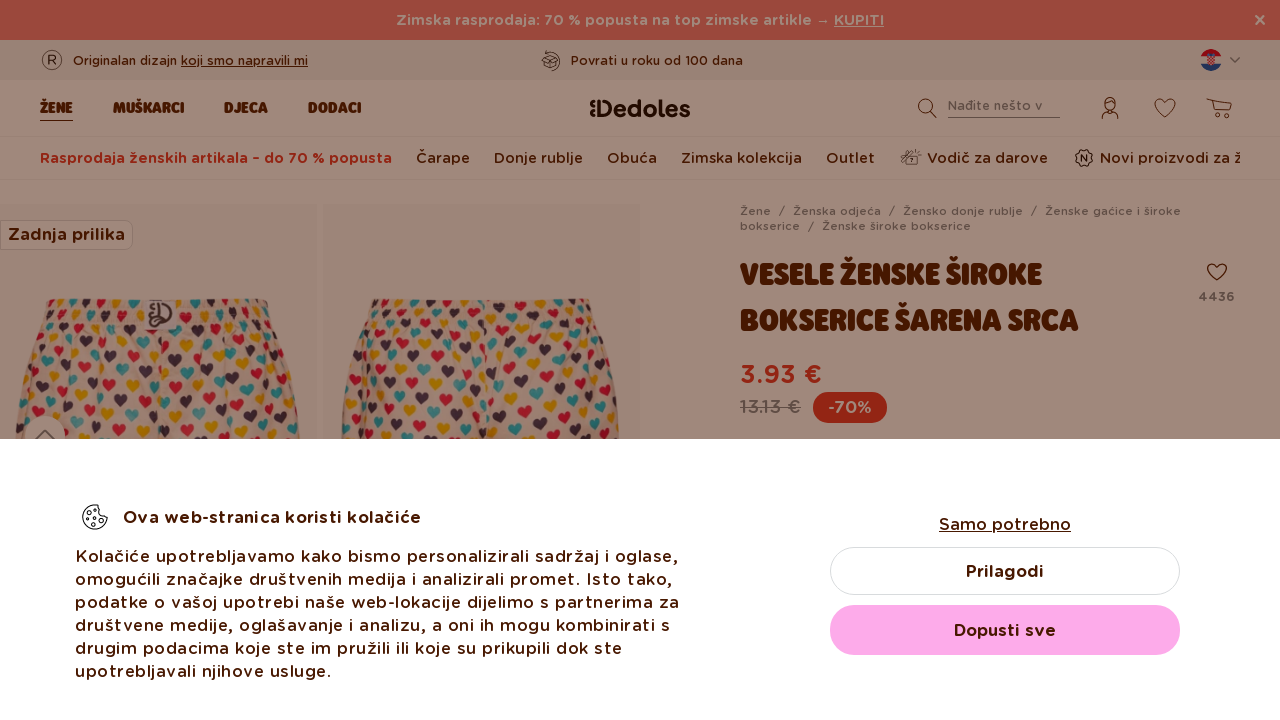

--- FILE ---
content_type: text/html; charset=UTF-8
request_url: https://www.dedoles.hr/vesele-zenske-siroke-bokserice-sarena-srca
body_size: 35619
content:
<!DOCTYPE html>
<!--[if IE 8]>
<html class="no-js lt-ie9" lang="hr" data-buxus-lang="hr"><![endif]-->
<!--[if gt IE 8]><!-->
<html class="no-js" lang="hr" data-buxus-lang="hr"><!--<![endif]-->

<head>
    <meta charset="utf-8"/>
    <meta http-equiv="X-UA-Compatible" content="IE=edge">
    <meta name="viewport" content="width=device-width; initial-scale=1.0; maximum-scale=1.0; user-scalable=no;">
    <meta name="theme-color" content="#F1F1F1"/>
            <meta name="p:domain_verify" content="34c04712e333e21a0f7ca1ae09224360"/>
    
    <link rel="dns-prefetch preconnect" href="https://www.googletagmanager.com">
            <link rel="dns-prefetch preconnect" href="https://cdn.dedoles.sk">
            <link rel="dns-prefetch preconnect" href="https://scripts.luigisbox.tech">
            <link rel="dns-prefetch preconnect" href="https://api.luigisbox.tech">
            <link rel="dns-prefetch preconnect" href="https://connect.facebook.net">
            <link rel="dns-prefetch preconnect" href="https://www.google-analytics.com">
            <link rel="dns-prefetch preconnect" href="https://la.dedoles.sk">
            <link rel="dns-prefetch preconnect" href="https://www.googleadservices.com">
            <link rel="dns-prefetch preconnect" href="https://cdn.luigisbox.tech">
            <link rel="dns-prefetch preconnect" href="https://api.exponea.com">
            <link rel="dns-prefetch preconnect" href="https://widgets.getsitecontrol.com">
            <link rel="dns-prefetch preconnect" href="https://app.getsitecontrol.com">
            <link rel="dns-prefetch preconnect" href="https://shopify.admetrics.events">
        <link rel="preload" href="/buxus/assets/build/fonts/Rodger/Rodger-Black.woff2" as="font" type="font/woff2" crossorigin="anonymous">
            <link rel="preload" href="/buxus/assets/build/fonts/GothamRounded/GothamRounded-Bold.woff2" as="font" type="font/woff2" crossorigin="anonymous">
            <link rel="preload" href="/buxus/assets/build/fonts/GothamRounded/GothamRounded-Medium.woff2" as="font" type="font/woff2" crossorigin="anonymous">
            <link rel="preload" href="/buxus/assets/build/fonts/fontawesome.woff" as="font" type="font/woff" crossorigin="anonymous">
    
    <link rel="preload" href="https://cdn.dedoles.sk/buxus/images/cache/product_gallery_item_icc/fotogaleria/dedoles/novy_katalog_produktov/nezaradene/damske_vesele_trenky_farebne_srdiecka/DWLB191_1.png.webp" as="image" imagesrcset="https://cdn.dedoles.sk/buxus/images/cache/product_gallery_item_icc/fotogaleria/dedoles/novy_katalog_produktov/nezaradene/damske_vesele_trenky_farebne_srdiecka/DWLB191_1.png.webp 1x, https://cdn.dedoles.sk/buxus/images/cache/product_gallery_item_icc@2x/fotogaleria/dedoles/novy_katalog_produktov/nezaradene/damske_vesele_trenky_farebne_srdiecka/DWLB191_1.png.webp 1.5x, https://cdn.dedoles.sk/buxus/images/cache/product_gallery_item_icc@3x/fotogaleria/dedoles/novy_katalog_produktov/nezaradene/damske_vesele_trenky_farebne_srdiecka/DWLB191_1.png.webp 2.5x"/>

    <title>Vesele ženske široke bokserice Šarena srca | Dedoles</title>    <meta name="og:image" content="https://cdn.dedoles.sk/buxus/images/cache/comprimed_detail_image4/fotogaleria/dedoles/novy_katalog_produktov/nezaradene/damske_vesele_trenky_farebne_srdiecka/DWLB191_1.png" >
<meta name="description" content="Ženske široke bokserice izvrsne za spavanje ili opuštanje. Uživajte u kvalitetnom pamuku i zabavnim uzorcima." >
<meta name="Generator" content="BUXUS" >
<meta name="author" content="" >
<meta name="designer" content="ui42 s.r.o" >    <link href="/buxus/assets/build/css/style.css?v=cd34baddfdba7fc61a05e603f23ff20b" media="screen" rel="stylesheet" type="text/css" >
<link href="https://cdn.dedoles.sk/buxus/images/image_10683585e38cf73.png" rel="favicon" type="image/x-icon" >
<link href="https://cdn.dedoles.sk/buxus/images/image_10683585e38cf73.png" rel="icon" type="image/x-icon" >
<link href="https://cdn.dedoles.sk/buxus/images/image_10683585e38cf73.png" rel="shortcut icon" type="image/x-icon" >            
    
    <!-- -->    
    <!--PAGE_ID: 257004-->

    
            <meta name="robots" content="index, follow" />
<script type="application/ld+json">{"@context":"https:\/\/schema.org","@type":"BreadcrumbList","itemListElement":[{"@type":"ListItem","position":1,"item":{"@type":"Thing","name":"Všetko","@id":"https:\/\/www.dedoles.hr\/buxus\/generate_page.php?page_id=60550"}},{"@type":"ListItem","position":2,"item":{"@type":"Thing","name":"Žene","@id":"https:\/\/www.dedoles.hr\/zene"}},{"@type":"ListItem","position":3,"item":{"@type":"Thing","name":"Ženska odjeća","@id":"https:\/\/www.dedoles.hr\/sva-zenska-odjeca"}},{"@type":"ListItem","position":4,"item":{"@type":"Thing","name":"Žensko donje rublje","@id":"https:\/\/www.dedoles.hr\/zene\/zensko-donje-rublje"}},{"@type":"ListItem","position":5,"item":{"@type":"Thing","name":"Ženske gaćice i široke bokserice","@id":"https:\/\/www.dedoles.hr\/zene\/gacice-i-siroke-bokserice"}},{"@type":"ListItem","position":6,"item":{"@type":"Thing","name":"Ženske široke bokserice","@id":"https:\/\/www.dedoles.hr\/zene\/zenske-siroke-bokserice"}},{"@type":"ListItem","position":7,"item":{"@type":"Thing","name":"Vesele ženske široke bokserice Šarena srca","@id":"https:\/\/www.dedoles.hr\/vesele-zenske-siroke-bokserice-sarena-srca"}}]}</script>
<script type="application/ld+json">{"@context":"https:\/\/schema.org","@type":"Product","name":"Vesele ženske široke bokserice Šarena srca","offers":[{"@type":"Offer","itemCondition":"https:\/\/schema.org\/NewCondition","availability":"https:\/\/schema.org\/InStock","priceSpecification":[{"@type":"UnitPriceSpecification","priceType":"https:\/\/schema.org\/StrikethroughPrice","price":13.130000000000001,"priceCurrency":"EUR","valueAddedTaxIncluded":"https:\/\/schema.org\/True"},{"@type":"UnitPriceSpecification","priceType":"https:\/\/schema.org\/SalePrice","price":3.9300000000000002,"priceCurrency":"EUR","valueAddedTaxIncluded":"https:\/\/schema.org\/True"}],"url":"https:\/\/www.dedoles.hr\/vesele-zenske-siroke-bokserice-sarena-srca"}],"description":"Tko kaže da su široke bokserice samo za muškarce? Nije istina! Žene ne bi trebale propuštati tako udoban komad odjeće. Vesele ženske široke bokserice skroz će vam izmamiti osmijeh, a njihov kvalitetni pamuk zajamčit će savršenu udobnost za vašu kožu. Idealne su za ljenčarenje kod kuće, u krevetu ili kad god se želite osjećati udobno.","image":"https:\/\/cdn.dedoles.sk\/buxus\/images\/fotogaleria\/dedoles\/novy_katalog_produktov\/nezaradene\/damske_vesele_trenky_farebne_srdiecka\/DWLB191_1.png","sku":"DWLB191","gtin13":"8585058726611","brand":{"@type":"Brand","name":"Dedoles"}}</script>



<link rel="alternate" hreflang="de" href="https://www.dedoles.at/lustige-damenshorts-bunte-herzen" />
<link rel="alternate" hreflang="nl-be" href="https://www.dedoles.be/vrolijke-damesboxershorts-kleurrijke-hartjes" />
<link rel="alternate" hreflang="fr-be" href="https://www.dedoles.be/fr/calecon-rigolo-pour-femmes-coeurs-colores" />
<link rel="alternate" hreflang="bg" href="https://www.dedoles.bg/veseli-damski-svobodni-bokserki-tsvetni-surtsa" />
<link rel="alternate" hreflang="cs" href="https://www.dedoles.cz/vesele-damske-trenky-barevna-srdicka" />
<link rel="alternate" hreflang="de" href="https://www.dedoles.de/lustige-damenshorts-bunte-herzen" />
<link rel="alternate" hreflang="da-dk" href="https://www.dedoles.dk/womens-boxer-shorts-colourful-hearts" />
<link rel="alternate" hreflang="es" href="https://www.dedoles.es/calzoncillos-alegres-para-mujer-corazones-de-colores" />
<link rel="alternate" hreflang="en-fi" href="https://www.dedoles.fi/womens-boxer-shorts-colourful-hearts" />
<link rel="alternate" hreflang="fr" href="https://www.dedoles.fr/calecon-rigolo-pour-femmes-coeurs-colores" />
<link rel="alternate" hreflang="hr" href="https://www.dedoles.hr/vesele-zenske-siroke-bokserice-sarena-srca" />
<link rel="alternate" hreflang="hu" href="https://www.dedoles.hu/vidam-noi-alsonadrag-szines-szivecskek" />
<link rel="alternate" hreflang="en-ie" href="https://www.dedoles.ie/womens-boxer-shorts-colourful-hearts" />
<link rel="alternate" hreflang="it" href="https://www.dedoles.it/boxer-buonumore-da-donna-cuori-colorati" />
<link rel="alternate" hreflang="nl" href="https://www.dedoles.nl/vrolijke-damesboxershorts-kleurrijke-hartjes" />
<link rel="alternate" hreflang="en-nl" href="https://www.dedoles.nl/en/womens-boxer-shorts-colorful-hearts" />
<link rel="alternate" hreflang="pl" href="https://www.dedoles.pl/wesole-szorty-damskie-kolorowe-serca" />
<link rel="alternate" hreflang="pt" href="https://www.dedoles.pt/boxers-largos-alegres-de-mulher-coracoes-coloridos" />
<link rel="alternate" hreflang="ro" href="https://www.dedoles.ro/boxeri-veseli-clasici-dama-inimi-colorate" />
<link rel="alternate" hreflang="en-se" href="https://www.dedoles.se/womens-boxer-shorts-colourful-hearts" />
<link rel="alternate" hreflang="si" href="https://www.dedoles.si/zivahne-zenske-siroke-boksarice-barvita-srca" />
<link rel="alternate" hreflang="sk" href="https://www.dedoles.sk/vesele-damske-trenky-farebne-srdiecka" />
<link rel="alternate" hreflang="x-default" href="https://www.dedoles.sk/vesele-damske-trenky-farebne-srdiecka" />

        <script type="text/javascript">
    window.currency='EUR'
window.ga4ImplementationVersion = "basic";
    window.ga4ForgetCookie = false;
    var dataLayer = dataLayer || [];dataLayer.push({"page_id":257004,"page_type_id":56,"pageType":"product","currencyCode":"EUR","lang":"hr","vat_rate":25,"cjPageType":"product"});
</script>
<script data-cookieconsent="ignore">(function(w,d,s,l,i){w[l]=w[l]||[];w[l].push({'gtm.start':
new Date().getTime(),event:'gtm.js'});var f=d.getElementsByTagName(s)[0],
j=d.createElement(s),dl=l!='dataLayer'?'&l='+l:'';j.async=true;j.src=
'//www.googletagmanager.com/gtm.js?id='+i+dl;f.parentNode.insertBefore(j,f);
})(window,document,'script','dataLayer','GTM-PJKHBMLK');</script>
        <script>
            (function() {
                function loadScript(url, callback) {
                    const script = document.createElement('script');
                    script.type = 'text/javascript';
                    script.src = url;
                    script.async = true;
                    script.defer = true;

                    script.onload = function() {
                        if (callback && typeof callback === 'function') {
                            callback();
                        }
                    };

                    script.onerror = function() {
                        console.error('Failed to load script: ' + url);
                    };

                    document.head.appendChild(script);
                }

                function init(appId) {
                    const wiselliSdk = document.createElement('wiselli-sdk');
                    wiselliSdk.setAttribute('app-id', appId)
                    wiselliSdk.setAttribute('track-data-layer', 'true')
                    wiselliSdk.setAttribute('exponea-integration', 'true')
                    wiselliSdk.setAttribute('use-stored-global-split', 'true')
                    document.head.appendChild(wiselliSdk);
                }

                // Load the script with the dynamic URL
                loadScript('https://sdk.wiselli.com/wiselli.min.js', function() {
                    // Perform actions that depend on the loaded script
                });

                init('70b9accb-be45-4ccf-b084-a45cf67add3d/7b7f7600-d17a-4479-87d5-dfa86caf7716')
            })();
        </script>

                    <script id="language-picker-links" type="application/json">{"hr":"https:\/\/www.dedoles.hr\/vesele-zenske-siroke-bokserice-sarena-srca"}</script>
            
        
    
    

</head>

<body class="page-hr product-detail-page old-product-stickers classic-product-design-picker classic-variant-picker">
<noscript><iframe src="//www.googletagmanager.com/ns.html?id=GTM-PJKHBMLK"
height="0" width="0" style="display:none;visibility:hidden"></iframe></noscript>
<script type="text/javascript">
    var dataLayer = dataLayer || [];dataLayer.push({"event":"productDetails","ecommerce":{"value":3.9300000000000002,"currency":"EUR","detail":{"actionField":{"action":"detail"},"products":[{"name":"Women's Boxer Shorts Colorful Hearts","brand":"Dedoles","id":"DWLB191","price":3.9300000000000002,"itemPrice":3.9300000000000002,"currency":"EUR","categoryId":247118,"category":"ESSENTIALS \/ UNDERWEAR WOMEN \/ BOXER SHORTS \/ BOXER SHORTS \/ Crazy Womens Boxer Shorts","categories":["ESSENTIALS","UNDERWEAR WOMEN","BOXER SHORTS","BOXER SHORTS","Crazy Womens Boxer Shorts"],"tags":["Zadnja prilika"],"design":"L\u00e1ska","colour":null,"fit":"Trenky","exactFit":"d\u00e1mske trenky","gender":"\u017deny","size":null,"discount":70,"availability":true,"virtual":false,"recsysSource":"natural"}]}},"ecomm_prodid":"DWLB191","ecomm_pagetype":"product","ecomm_totalvalue":3.9300000000000002,"setEmail":"","currencyCode":"EUR"});dataLayer.push({"ecommerce":null});dataLayer.push({"event":"view_item","ecommerce":{"value":3.9300000000000002,"currency":"EUR","items":[{"item_name":"Women's Boxer Shorts Colorful Hearts","item_brand":"Dedoles","item_id":"DWLB191","price":3.9300000000000002,"itemPrice":3.9300000000000002,"currency":"EUR","categoryId":247118,"item_category":"ESSENTIALS","item_category2":"UNDERWEAR WOMEN","item_category3":"BOXER SHORTS","item_category4":"BOXER SHORTS","item_category5":"Crazy Womens Boxer Shorts","categories":["ESSENTIALS","UNDERWEAR WOMEN","BOXER SHORTS","BOXER SHORTS","Crazy Womens Boxer Shorts"],"tags":["Zadnja prilika"],"design":"L\u00e1ska","item_variant":null,"fit":"Trenky","exactFit":"d\u00e1mske trenky","gender":"\u017deny","size":null,"discount":70,"availability":true,"virtual":false,"recsysSource":"natural"}]},"ecomm_prodid":"DWLB191","ecomm_pagetype":"product","ecomm_totalvalue":3.9300000000000002,"setEmail":"","currencyCode":"EUR"});
</script>
            
    



<header class="site-header js-header">
    

        <nav class="top-navbar js-top-navbar">
            <div class="top-navbar__container container">
                <div class="top-navbar__inner">
                    <div class="top-navbar__wrapper-col top-navbar__wrapper-col--banner-wrapper">
                                                                                    <div class="top-navbar-banner">
                                                                                                        <div class="top-navbar-banner__img-wrapper">
                                            <img class="top-navbar-banner__img lazy" width="32" height="32"
                                                 src="data:image/svg+xml,%3Csvg%20xmlns%3D%22http%3A%2F%2Fwww.w3.org%2F2000%2Fsvg%22%20viewBox%3D%220%200%2032%2032%22%3E%3C%2Fsvg%3E"
                                                 data-src="https://cdn.dedoles.sk/buxus/images/cache/megamenu.top_navbar_banner_img/image_18866293f131eec0.svg"
                                                 data-srcset="https://cdn.dedoles.sk/buxus/images/cache/megamenu.top_navbar_banner_img/image_18866293f131eec0.svg 1x, https://cdn.dedoles.sk/buxus/images/cache/megamenu.top_navbar_banner_img@2x/image_18866293f131eec0.svg 1.5x"
                                                 alt="">
                                        </div>
                                                                        <div class="top-navbar-banner__text text">
                                        <p>Originalan dizajn <a href="https://www.dedoles.hr/o-proizvodima/veseli-proizvodi">koji smo napravili mi</a></p>                                    </div>
                                                            </div>
                                                                        </div>
                    <div class="top-navbar__wrapper-col top-navbar__wrapper-col--slider-wrapper">
                                                                            <div class="top-navbar-banner-carousel js-top-navbar-banner-carousel swiper-container">
                                <div class="top-navbar-banner-carousel__inner swiper-wrapper">
                                                                            <div
                                            class="top-navbar-banner-carousel__item js-top-navbar-banner-carousel-item swiper-slide">
                                                                                            <div class="top-navbar-banner">
                                                                                                                                                            <div class="top-navbar-banner__text text">
                                                        <div class="guarantees-stars" style="--rating: 4.8; display:none;">&nbsp;<b>4,82</b> <span style="font-size: 0.8em; color: #7C878E;">(24 040x)</span></div>                                                    </div>
                                                                                                    </div>
                                                                                        </div>
                                                                            <div
                                            class="top-navbar-banner-carousel__item js-top-navbar-banner-carousel-item swiper-slide">
                                                                                        <a href="https://www.dedoles.hr/zamjene-i-povrati" class="top-navbar-banner">
                                                                                                                                                            <div class="top-navbar-banner__img-wrapper">
                                                            <img class="top-navbar-banner__img lazy" width="32"
                                                                 height="32"
                                                                 src="data:image/svg+xml,%3Csvg%20xmlns%3D%22http%3A%2F%2Fwww.w3.org%2F2000%2Fsvg%22%20viewBox%3D%220%200%2032%2032%22%3E%3C%2Fsvg%3E"
                                                                 data-src="https://cdn.dedoles.sk/buxus/images/cache/megamenu.top_navbar_banner_img/image_266629404577a1b.svg"
                                                                 data-srcset="https://cdn.dedoles.sk/buxus/images/cache/megamenu.top_navbar_banner_img/image_266629404577a1b.svg 1x, https://cdn.dedoles.sk/buxus/images/cache/megamenu.top_navbar_banner_img@2x/image_266629404577a1b.svg 1.5x"
                                                                 alt="">
                                                        </div>
                                                                                                        <div class="top-navbar-banner__text text">
                                                        Povrati u roku od 100 dana                                                    </div>
                                                                                                </a>
                                                                                </div>
                                                                            <div
                                            class="top-navbar-banner-carousel__item js-top-navbar-banner-carousel-item swiper-slide">
                                                                                        <a href="https://www.dedoles.hr/mogucnosti-dostave" class="top-navbar-banner">
                                                                                                                                                            <div class="top-navbar-banner__img-wrapper">
                                                            <img class="top-navbar-banner__img lazy" width="32"
                                                                 height="32"
                                                                 src="data:image/svg+xml,%3Csvg%20xmlns%3D%22http%3A%2F%2Fwww.w3.org%2F2000%2Fsvg%22%20viewBox%3D%220%200%2032%2032%22%3E%3C%2Fsvg%3E"
                                                                 data-src="https://cdn.dedoles.sk/buxus/images/cache/megamenu.top_navbar_banner_img/image_26662940251560f.svg"
                                                                 data-srcset="https://cdn.dedoles.sk/buxus/images/cache/megamenu.top_navbar_banner_img/image_26662940251560f.svg 1x, https://cdn.dedoles.sk/buxus/images/cache/megamenu.top_navbar_banner_img@2x/image_26662940251560f.svg 1.5x"
                                                                 alt="">
                                                        </div>
                                                                                                        <div class="top-navbar-banner__text text">
                                                        Besplatna dostava za narudžbe iznad 39 €                                                    </div>
                                                                                                </a>
                                                                                </div>
                                                                            <div
                                            class="top-navbar-banner-carousel__item js-top-navbar-banner-carousel-item swiper-slide hide-on-desktop">
                                                                                        <a href="https://www.dedoles.hr/o-proizvodima/veseli-proizvodi" class="top-navbar-banner">
                                                                                                                                                            <div class="top-navbar-banner__img-wrapper">
                                                            <img class="top-navbar-banner__img lazy" width="32"
                                                                 height="32"
                                                                 src="data:image/svg+xml,%3Csvg%20xmlns%3D%22http%3A%2F%2Fwww.w3.org%2F2000%2Fsvg%22%20viewBox%3D%220%200%2032%2032%22%3E%3C%2Fsvg%3E"
                                                                 data-src="https://cdn.dedoles.sk/buxus/images/cache/megamenu.top_navbar_banner_img/image_2666293ff784090.svg"
                                                                 data-srcset="https://cdn.dedoles.sk/buxus/images/cache/megamenu.top_navbar_banner_img/image_2666293ff784090.svg 1x, https://cdn.dedoles.sk/buxus/images/cache/megamenu.top_navbar_banner_img@2x/image_2666293ff784090.svg 1.5x"
                                                                 alt="">
                                                        </div>
                                                                                                        <div class="top-navbar-banner__text text">
                                                        Originalan dizajn koji smo napravili mi                                                    </div>
                                                                                                </a>
                                                                                </div>
                                                                            <div
                                            class="top-navbar-banner-carousel__item js-top-navbar-banner-carousel-item swiper-slide">
                                                                                            <div class="top-navbar-banner">
                                                                                                                                                                <div class="top-navbar-banner__img-wrapper">
                                                            <img class="top-navbar-banner__img lazy" width="32"
                                                                 height="32"
                                                                 src="data:image/svg+xml,%3Csvg%20xmlns%3D%22http%3A%2F%2Fwww.w3.org%2F2000%2Fsvg%22%20viewBox%3D%220%200%2032%2032%22%3E%3C%2Fsvg%3E"
                                                                 data-src="https://cdn.dedoles.sk/buxus/images/cache/megamenu.top_navbar_banner_img/image_2666293f81c664c.svg"
                                                                 data-srcset="https://cdn.dedoles.sk/buxus/images/cache/megamenu.top_navbar_banner_img/image_2666293f81c664c.svg 1x, https://cdn.dedoles.sk/buxus/images/cache/megamenu.top_navbar_banner_img@2x/image_2666293f81c664c.svg 1.5x"
                                                                 alt="">
                                                        </div>
                                                                                                        <div class="top-navbar-banner__text text">
                                                        Brzo slanje za manje od 48 sati                                                    </div>
                                                                                                    </div>
                                                                                        </div>
                                    
                                </div>
                            </div>
                                            </div>
                    <div class="top-navbar__wrapper-col top-navbar__wrapper-col--menu-wrapper">
                        <ul class="top-navbar-menu">
    <li class="top-navbar-menu__item top-navbar-menu__item--auth">
                <ul id="top-navbar-menu-auth">
                <li class="mini-user-menu-mobile-item mini-user-menu-mobile-item--login">
        <a href="https://www.dedoles.hr/prijava">
            Prijava        </a>
    </li>
    <li class="mini-user-menu-mobile-item mini-user-menu-mobile-item--registration">
        <a href="https://www.dedoles.hr/registration#registration">
            Registracija        </a>
    </li>
        </ul>
            </li>
    </ul>
                    </div>
                    <div class="top-navbar__wrapper-col top-navbar__wrapper-col--language-picker-wrapper">
                        <div class="language-picker js-language-picker dropdown">
    <button class="language-picker-toggle dropdown-toggle" type="button" data-toggle="dropdown" aria-haspopup="true"
            aria-expanded="false">
        <span class="language-picker-toggle__img-wrapper">
            <img src="/buxus/assets/images/flags/hr.svg"
                 alt="Hrvatska"
                 class="language-picker-toggle__img"/>
        </span>
        <span class="sr-only">Zmeniť krajinu / jazyk</span>
    </button>
    <div class="language-picker-dropdown js-language-picker-dropdown dropdown-menu">
        <div class="language-picker-dropdown__inner">
            <ul class="language-picker-groups">
                                <li class="language-picker-groups__item">
                    <div class="language-picker-group">
                        <strong class="language-picker-group__label">
                            Promjena zemlje                        </strong>
                        <button type="button"
                                class="language-picker-menu-item language-picker-menu-item--toggle js-language-picker-menu-toggle collapsed"
                                data-toggle="collapse">
                        <span class="language-picker-menu-item__img-wrapper">
                            <img src="/buxus/assets/images/flags/hr.svg"
                                 alt="Hrvatska"
                                 class="language-picker-menu-item__img"/>
                        </span>
                            <span class="language-picker-menu-item__label">
                            Hrvatska
                        </span>
                        </button>
                        <ul class="language-picker-menu js-language-picker-menu collapse">
                                                            <li class="language-picker-menu__item">
                                    <a href="https://www.dedoles.be"
                                       class="language-picker-menu-item"
                                    >
                                    <span class="language-picker-menu-item__img-wrapper">
                                        <img
                                            src="/buxus/assets/images/flags/be.svg"
                                            alt="Belgija"
                                            class="language-picker-menu-item__img"/>
                                    </span>
                                        <span class="language-picker-menu-item__label">
                                        Belgija
                                    </span>
                                    </a>
                                </li>
                                                            <li class="language-picker-menu__item">
                                    <a href="https://www.dedoles.bg"
                                       class="language-picker-menu-item"
                                    >
                                    <span class="language-picker-menu-item__img-wrapper">
                                        <img
                                            src="/buxus/assets/images/flags/bg.svg"
                                            alt="Bugarska"
                                            class="language-picker-menu-item__img"/>
                                    </span>
                                        <span class="language-picker-menu-item__label">
                                        Bugarska
                                    </span>
                                    </a>
                                </li>
                                                            <li class="language-picker-menu__item">
                                    <a href="https://www.dedoles.cz"
                                       class="language-picker-menu-item"
                                    >
                                    <span class="language-picker-menu-item__img-wrapper">
                                        <img
                                            src="/buxus/assets/images/flags/cz.svg"
                                            alt="Češka"
                                            class="language-picker-menu-item__img"/>
                                    </span>
                                        <span class="language-picker-menu-item__label">
                                        Češka
                                    </span>
                                    </a>
                                </li>
                                                            <li class="language-picker-menu__item">
                                    <a href="https://www.dedoles.fr"
                                       class="language-picker-menu-item"
                                    >
                                    <span class="language-picker-menu-item__img-wrapper">
                                        <img
                                            src="/buxus/assets/images/flags/fr.svg"
                                            alt="Francuska"
                                            class="language-picker-menu-item__img"/>
                                    </span>
                                        <span class="language-picker-menu-item__label">
                                        Francuska
                                    </span>
                                    </a>
                                </li>
                                                            <li class="language-picker-menu__item">
                                    <a href="https://www.dedoles.nl"
                                       class="language-picker-menu-item"
                                    >
                                    <span class="language-picker-menu-item__img-wrapper">
                                        <img
                                            src="/buxus/assets/images/flags/nl.svg"
                                            alt="Nizozemska"
                                            class="language-picker-menu-item__img"/>
                                    </span>
                                        <span class="language-picker-menu-item__label">
                                        Nizozemska
                                    </span>
                                    </a>
                                </li>
                                                            <li class="language-picker-menu__item">
                                    <a href="https://www.dedoles.hu"
                                       class="language-picker-menu-item"
                                    >
                                    <span class="language-picker-menu-item__img-wrapper">
                                        <img
                                            src="/buxus/assets/images/flags/hu.svg"
                                            alt="Mađarska"
                                            class="language-picker-menu-item__img"/>
                                    </span>
                                        <span class="language-picker-menu-item__label">
                                        Mađarska
                                    </span>
                                    </a>
                                </li>
                                                            <li class="language-picker-menu__item">
                                    <a href="https://www.dedoles.de"
                                       class="language-picker-menu-item"
                                    >
                                    <span class="language-picker-menu-item__img-wrapper">
                                        <img
                                            src="/buxus/assets/images/flags/de.svg"
                                            alt="Njemačka"
                                            class="language-picker-menu-item__img"/>
                                    </span>
                                        <span class="language-picker-menu-item__label">
                                        Njemačka
                                    </span>
                                    </a>
                                </li>
                                                            <li class="language-picker-menu__item">
                                    <a href="https://www.dedoles.pl"
                                       class="language-picker-menu-item"
                                    >
                                    <span class="language-picker-menu-item__img-wrapper">
                                        <img
                                            src="/buxus/assets/images/flags/pl.svg"
                                            alt="Poljska"
                                            class="language-picker-menu-item__img"/>
                                    </span>
                                        <span class="language-picker-menu-item__label">
                                        Poljska
                                    </span>
                                    </a>
                                </li>
                                                            <li class="language-picker-menu__item">
                                    <a href="https://www.dedoles.at"
                                       class="language-picker-menu-item"
                                    >
                                    <span class="language-picker-menu-item__img-wrapper">
                                        <img
                                            src="/buxus/assets/images/flags/at.svg"
                                            alt="Austrija"
                                            class="language-picker-menu-item__img"/>
                                    </span>
                                        <span class="language-picker-menu-item__label">
                                        Austrija
                                    </span>
                                    </a>
                                </li>
                                                            <li class="language-picker-menu__item">
                                    <a href="https://www.dedoles.ro"
                                       class="language-picker-menu-item"
                                    >
                                    <span class="language-picker-menu-item__img-wrapper">
                                        <img
                                            src="/buxus/assets/images/flags/ro.svg"
                                            alt="Rumunjska"
                                            class="language-picker-menu-item__img"/>
                                    </span>
                                        <span class="language-picker-menu-item__label">
                                        Rumunjska
                                    </span>
                                    </a>
                                </li>
                                                            <li class="language-picker-menu__item">
                                    <a href="https://www.dedoles.sk"
                                       class="language-picker-menu-item"
                                    >
                                    <span class="language-picker-menu-item__img-wrapper">
                                        <img
                                            src="/buxus/assets/images/flags/sk.svg"
                                            alt="Slovačka"
                                            class="language-picker-menu-item__img"/>
                                    </span>
                                        <span class="language-picker-menu-item__label">
                                        Slovačka
                                    </span>
                                    </a>
                                </li>
                                                            <li class="language-picker-menu__item">
                                    <a href="https://www.dedoles.si"
                                       class="language-picker-menu-item"
                                    >
                                    <span class="language-picker-menu-item__img-wrapper">
                                        <img
                                            src="/buxus/assets/images/flags/si.svg"
                                            alt="Slovenija"
                                            class="language-picker-menu-item__img"/>
                                    </span>
                                        <span class="language-picker-menu-item__label">
                                        Slovenija
                                    </span>
                                    </a>
                                </li>
                                                            <li class="language-picker-menu__item">
                                    <a href="https://www.dedoles.es"
                                       class="language-picker-menu-item"
                                    >
                                    <span class="language-picker-menu-item__img-wrapper">
                                        <img
                                            src="/buxus/assets/images/flags/es.svg"
                                            alt="Španjolska"
                                            class="language-picker-menu-item__img"/>
                                    </span>
                                        <span class="language-picker-menu-item__label">
                                        Španjolska
                                    </span>
                                    </a>
                                </li>
                                                            <li class="language-picker-menu__item">
                                    <a href="https://www.dedoles.it"
                                       class="language-picker-menu-item"
                                    >
                                    <span class="language-picker-menu-item__img-wrapper">
                                        <img
                                            src="/buxus/assets/images/flags/it.svg"
                                            alt="Italija"
                                            class="language-picker-menu-item__img"/>
                                    </span>
                                        <span class="language-picker-menu-item__label">
                                        Italija
                                    </span>
                                    </a>
                                </li>
                                                    </ul>
                    </div>
                </li>
            </ul>
        </div>
    </div>
</div>
                    </div>
                </div>
            </div>
        </nav>
        <nav class="main-navbar js-main-navbar">
            <div class="main-navbar__container container">
                <div class="main-navbar__inner row eq-height">
                    <div class="main-navbar__wrapper-col main-navbar__wrapper-col--buttons main-navbar__wrapper-col--buttons--mobile-only">
                        <ul class="main-navbar-buttons">
                            <li class="main-navbar-buttons__item main-navbar-buttons__item--sidebar-toggle">
                                <button type="button"
                                        class="main-navbar-buttons__btn main-navbar-buttons__btn--sidebar-toggle js-sidebar-toggle"
                                        title="Meni">
                                    <span class="main-navbar-buttons__btn-icon"></span>
                                    <span
                                        class="main-navbar-buttons__btn-label">Meni</span>
                                </button>
                            </li>
                            <li class="main-navbar-buttons__item main-navbar-buttons__item--search">
                                <button type="button"
                                        class="main-navbar-buttons__btn main-navbar-buttons__btn--search collapsed js-search-form-toggle"
                                        data-toggle="collapse" data-target="#header-search-form">
                                    <span class="main-navbar-buttons__btn-icon"></span>
                                    <span
                                        class="main-navbar-buttons__btn-label">Pretraga</span>
                                </button>
                            </li>
                        </ul>
                    </div>
                    <div class="main-navbar__wrapper-col main-navbar__wrapper-col--logo">
                        <button type="button"
                                class="sidebar-toggle js-sidebar-toggle navbar-toggle"
                                title="Meni">
                            <span class="icon-bar icon-bar--top"></span>
                            <span class="icon-bar icon-bar--middle"></span>
                            <span class="icon-bar icon-bar--bottom"></span>
                        </button>
                        <div class="main-navbar__logo">
                            <a href="https://www.dedoles.hr/"
   class="site-logo site-logo--header" title="Natrag na glavnu stranicu">
    <span class="site-logo__desc sr-only">www.dedoles.hr</span>
    <img class="site-logo__img"
         alt="www.dedoles.hr"
         src="https://cdn.dedoles.sk/buxus/images/logo-25.svg">
</a>
                        </div>
                    </div>
                    <div class="main-navbar__wrapper-col main-navbar__wrapper-col--megamenu">
                        
<nav class="sidebar js-sidebar" id="js-main-menu">
    <button class="sidebar__close-btn js-sidebar-toggle">Zatvoriti</button>
    <div class="sidebar__inner js-sidebar-inner">
        <div class="sidebar__body">
            <ul class="main-navbar-menu js-main-navbar-menu">
                
    <li class="main-navbar-menu__item js-main-navbar-menu-item desktop-first main-navbar-menu__item--dropdown main-navbar-menu__item--in-sidebar-header js-main-navbar-menu-item--in-sidebar-header"         data-menu-item-id="261066"
    >
        <a href="https://www.dedoles.hr/sva-zenska-odjeca"
           class="main-navbar-menu__item-link  desktop-first js-dropdown-navbar-link"
           style=" "
        >
                        <span>Žene</span>
        </a>
                    <nav class="dropdown-navbar js-dropdown-navbar">
                <a href="https://www.dedoles.hr/sva-zenska-odjeca" class="dropdown-navbar__view-all-cta">
                    Žene                </a>
                                
<div class="dropdown-navbar__container">
    <div class="dropdown-navbar__inner ">
                    <div class="dropdown-navbar__col dropdown-navbar__col--menu">
        <div class="dropdown-navbar-col">
            <div class="dropdown-navbar-col__header">
                                    <h3 class="dropdown-navbar-col__title">
                        Odjeća i obuća                    </h3>
                            </div>
            <div class="dropdown-navbar-col__body">
                <ul class="dropdown-navbar-menu">
                                            <li class="dropdown-navbar-menu__item dropdown-navbar-menu__item--title">
                            Odjeća i obuća                        </li>
                                                                <li class="dropdown-navbar-menu__item">
                            <a href="https://www.dedoles.hr/sva-zenska-odjeca" class="dropdown-navbar-menu__item-inner  "
                               title="Ići na kategoriju: Za žene">
                                <div class="dropdown-navbar-menu__item-img-wrapper">
                                                                                                                        <img class="dropdown-navbar-menu__item-img lazy" width="40" height="40"
                                                 src="data:image/svg+xml,%3Csvg%20xmlns%3D%22http%3A%2F%2Fwww.w3.org%2F2000%2Fsvg%22%20viewBox%3D%220%200%2040%2040%22%3E%3C%2Fsvg%3E"
                                                 data-src="https://cdn.dedoles.sk/buxus/images/image_66160c0847727713.svg"
                                                 alt="Za žene">
                                                                                                            </div>
                                <div class="dropdown-navbar-menu__item-content-wrapper">
                                    <span class="dropdown-navbar-menu__item-title">Za žene</span>
                                                                    </div>
                            </a>
                        </li>
                                            <li class="dropdown-navbar-menu__item">
                            <a href="https://www.dedoles.hr/novi-proizvodi-za-zene" class="dropdown-navbar-menu__item-inner  "
                               title="Ići na kategoriju: Novi proizvodi za žene">
                                <div class="dropdown-navbar-menu__item-img-wrapper">
                                                                                                                        <img class="dropdown-navbar-menu__item-img lazy" width="40" height="40"
                                                 src="data:image/svg+xml,%3Csvg%20xmlns%3D%22http%3A%2F%2Fwww.w3.org%2F2000%2Fsvg%22%20viewBox%3D%220%200%2040%2040%22%3E%3C%2Fsvg%3E"
                                                 data-src="https://cdn.dedoles.sk/buxus/images/image_66166432340bdde6.svg"
                                                 alt="Novi proizvodi za žene">
                                                                                                            </div>
                                <div class="dropdown-navbar-menu__item-content-wrapper">
                                    <span class="dropdown-navbar-menu__item-title">Novi proizvodi za žene</span>
                                                                    </div>
                            </a>
                        </li>
                                            <li class="dropdown-navbar-menu__item">
                            <a href="https://www.dedoles.hr/rasprodaja-do-60-popusta/rasprodaja-zenskih-artikala-do-70-popusta" class="dropdown-navbar-menu__item-inner dropdown-navbar-menu__item-inner--highlighted "
                               title="Ići na kategoriju: Rasprodaja ženskih artikala – do 70 % popusta">
                                <div class="dropdown-navbar-menu__item-img-wrapper">
                                                                                                                        <img class="dropdown-navbar-menu__item-img lazy" width="40" height="40"
                                                 src="data:image/svg+xml,%3Csvg%20xmlns%3D%22http%3A%2F%2Fwww.w3.org%2F2000%2Fsvg%22%20viewBox%3D%220%200%2040%2040%22%3E%3C%2Fsvg%3E"
                                                 data-src="https://cdn.dedoles.sk/buxus/images/image_66168b523d44687d.svg"
                                                 alt="Rasprodaja ženskih artikala – do 70 % popusta">
                                                                                                            </div>
                                <div class="dropdown-navbar-menu__item-content-wrapper">
                                    <span class="dropdown-navbar-menu__item-title">Rasprodaja ženskih artikala – do 70 % popusta</span>
                                                                    </div>
                            </a>
                        </li>
                                            <li class="dropdown-navbar-menu__item">
                            <a href="https://www.dedoles.hr/vodic-za-darove" class="dropdown-navbar-menu__item-inner  "
                               title="Ići na kategoriju: Vodič za darove">
                                <div class="dropdown-navbar-menu__item-img-wrapper">
                                                                                                                        <img class="dropdown-navbar-menu__item-img lazy" width="40" height="40"
                                                 src="data:image/svg+xml,%3Csvg%20xmlns%3D%22http%3A%2F%2Fwww.w3.org%2F2000%2Fsvg%22%20viewBox%3D%220%200%2040%2040%22%3E%3C%2Fsvg%3E"
                                                 data-src="https://cdn.dedoles.sk/buxus/images/image_6616548b0b118292.svg"
                                                 alt="Vodič za darove">
                                                                                                            </div>
                                <div class="dropdown-navbar-menu__item-content-wrapper">
                                    <span class="dropdown-navbar-menu__item-title">Vodič za darove</span>
                                                                    </div>
                            </a>
                        </li>
                                            <li class="dropdown-navbar-menu__item">
                            <a href="https://www.dedoles.hr/zene/carape" class="dropdown-navbar-menu__item-inner  "
                               title="Ići na kategoriju: Čarape">
                                <div class="dropdown-navbar-menu__item-img-wrapper">
                                                                                                                        <img class="dropdown-navbar-menu__item-img lazy" width="40" height="40"
                                                 src="data:image/svg+xml,%3Csvg%20xmlns%3D%22http%3A%2F%2Fwww.w3.org%2F2000%2Fsvg%22%20viewBox%3D%220%200%2040%2040%22%3E%3C%2Fsvg%3E"
                                                 data-src="https://cdn.dedoles.sk/buxus/images/image_66160c72c35c4fbf.svg"
                                                 alt="Čarape">
                                                                                                            </div>
                                <div class="dropdown-navbar-menu__item-content-wrapper">
                                    <span class="dropdown-navbar-menu__item-title">Čarape</span>
                                                                    </div>
                            </a>
                        </li>
                                            <li class="dropdown-navbar-menu__item">
                            <a href="https://www.dedoles.hr/zene/zensko-donje-rublje" class="dropdown-navbar-menu__item-inner  "
                               title="Ići na kategoriju: Donje rublje">
                                <div class="dropdown-navbar-menu__item-img-wrapper">
                                                                                                                        <img class="dropdown-navbar-menu__item-img lazy" width="40" height="40"
                                                 src="data:image/svg+xml,%3Csvg%20xmlns%3D%22http%3A%2F%2Fwww.w3.org%2F2000%2Fsvg%22%20viewBox%3D%220%200%2040%2040%22%3E%3C%2Fsvg%3E"
                                                 data-src="https://cdn.dedoles.sk/buxus/images/image_6616346cd52599e1.svg"
                                                 alt="Donje rublje">
                                                                                                            </div>
                                <div class="dropdown-navbar-menu__item-content-wrapper">
                                    <span class="dropdown-navbar-menu__item-title">Donje rublje</span>
                                                                    </div>
                            </a>
                        </li>
                                            <li class="dropdown-navbar-menu__item">
                            <a href="https://www.dedoles.hr/zene/zenska-obuca" class="dropdown-navbar-menu__item-inner  "
                               title="Ići na kategoriju: Obuća">
                                <div class="dropdown-navbar-menu__item-img-wrapper">
                                                                                                                        <img class="dropdown-navbar-menu__item-img lazy" width="40" height="40"
                                                 src="data:image/svg+xml,%3Csvg%20xmlns%3D%22http%3A%2F%2Fwww.w3.org%2F2000%2Fsvg%22%20viewBox%3D%220%200%2040%2040%22%3E%3C%2Fsvg%3E"
                                                 data-src="https://cdn.dedoles.sk/buxus/images/image_661682d7fa51870e.svg"
                                                 alt="Obuća">
                                                                                                            </div>
                                <div class="dropdown-navbar-menu__item-content-wrapper">
                                    <span class="dropdown-navbar-menu__item-title">Obuća</span>
                                                                    </div>
                            </a>
                        </li>
                                            <li class="dropdown-navbar-menu__item">
                            <a href="https://www.dedoles.hr/zene/kupaci-kostimi" class="dropdown-navbar-menu__item-inner  "
                               title="Ići na kategoriju: Kupaći kostimi">
                                <div class="dropdown-navbar-menu__item-img-wrapper">
                                                                                                                        <img class="dropdown-navbar-menu__item-img lazy" width="40" height="40"
                                                 src="data:image/svg+xml,%3Csvg%20xmlns%3D%22http%3A%2F%2Fwww.w3.org%2F2000%2Fsvg%22%20viewBox%3D%220%200%2040%2040%22%3E%3C%2Fsvg%3E"
                                                 data-src="https://cdn.dedoles.sk/buxus/images/image_66160c088428175e.svg"
                                                 alt="Kupaći kostimi">
                                                                                                            </div>
                                <div class="dropdown-navbar-menu__item-content-wrapper">
                                    <span class="dropdown-navbar-menu__item-title">Kupaći kostimi</span>
                                                                    </div>
                            </a>
                        </li>
                                            <li class="dropdown-navbar-menu__item">
                            <a href="https://www.dedoles.hr/zene/pidzame" class="dropdown-navbar-menu__item-inner  "
                               title="Ići na kategoriju: Pidžame ">
                                <div class="dropdown-navbar-menu__item-img-wrapper">
                                                                                                                        <img class="dropdown-navbar-menu__item-img lazy" width="40" height="40"
                                                 src="data:image/svg+xml,%3Csvg%20xmlns%3D%22http%3A%2F%2Fwww.w3.org%2F2000%2Fsvg%22%20viewBox%3D%220%200%2040%2040%22%3E%3C%2Fsvg%3E"
                                                 data-src="https://cdn.dedoles.sk/buxus/images/image_6616177b1d4e241d.svg"
                                                 alt="Pidžame ">
                                                                                                            </div>
                                <div class="dropdown-navbar-menu__item-content-wrapper">
                                    <span class="dropdown-navbar-menu__item-title">Pidžame </span>
                                                                    </div>
                            </a>
                        </li>
                                            <li class="dropdown-navbar-menu__item">
                            <a href="https://www.dedoles.hr/zene/dodaci" class="dropdown-navbar-menu__item-inner  "
                               title="Ići na kategoriju: Dodaci">
                                <div class="dropdown-navbar-menu__item-img-wrapper">
                                                                                                                        <img class="dropdown-navbar-menu__item-img lazy" width="40" height="40"
                                                 src="data:image/svg+xml,%3Csvg%20xmlns%3D%22http%3A%2F%2Fwww.w3.org%2F2000%2Fsvg%22%20viewBox%3D%220%200%2040%2040%22%3E%3C%2Fsvg%3E"
                                                 data-src="https://cdn.dedoles.sk/buxus/images/image_6616347e65e0c321.svg"
                                                 alt="Dodaci">
                                                                                                            </div>
                                <div class="dropdown-navbar-menu__item-content-wrapper">
                                    <span class="dropdown-navbar-menu__item-title">Dodaci</span>
                                                                    </div>
                            </a>
                        </li>
                                            <li class="dropdown-navbar-menu__item">
                            <a href="https://www.dedoles.hr/paketi-s-vise-pari-carapa-1" class="dropdown-navbar-menu__item-inner  "
                               title="Ići na kategoriju: Paketi s više pari čarapa">
                                <div class="dropdown-navbar-menu__item-img-wrapper">
                                                                                                                        <img class="dropdown-navbar-menu__item-img lazy" width="40" height="40"
                                                 src="data:image/svg+xml,%3Csvg%20xmlns%3D%22http%3A%2F%2Fwww.w3.org%2F2000%2Fsvg%22%20viewBox%3D%220%200%2040%2040%22%3E%3C%2Fsvg%3E"
                                                 data-src="https://cdn.dedoles.sk/buxus/images/image_661640edf6dac516.svg"
                                                 alt="Paketi s više pari čarapa">
                                                                                                            </div>
                                <div class="dropdown-navbar-menu__item-content-wrapper">
                                    <span class="dropdown-navbar-menu__item-title">Paketi s više pari čarapa</span>
                                                                    </div>
                            </a>
                        </li>
                                            <li class="dropdown-navbar-menu__item">
                            <a href="https://www.dedoles.hr/poklon-bonovi" class="dropdown-navbar-menu__item-inner  "
                               title="Ići na kategoriju: Poklon bonovi">
                                <div class="dropdown-navbar-menu__item-img-wrapper">
                                                                                                                        <img class="dropdown-navbar-menu__item-img lazy" width="40" height="40"
                                                 src="data:image/svg+xml,%3Csvg%20xmlns%3D%22http%3A%2F%2Fwww.w3.org%2F2000%2Fsvg%22%20viewBox%3D%220%200%2040%2040%22%3E%3C%2Fsvg%3E"
                                                 data-src="https://cdn.dedoles.sk/buxus/images/image_66161a880469d4b4.svg"
                                                 alt="Poklon bonovi">
                                                                                                            </div>
                                <div class="dropdown-navbar-menu__item-content-wrapper">
                                    <span class="dropdown-navbar-menu__item-title">Poklon bonovi</span>
                                                                    </div>
                            </a>
                        </li>
                                            <li class="dropdown-navbar-menu__item">
                            <a href="https://www.dedoles.hr/veseli-kompleti" class="dropdown-navbar-menu__item-inner  "
                               title="Ići na kategoriju: Usklađeni dizajni">
                                <div class="dropdown-navbar-menu__item-img-wrapper dropdown-navbar-menu__item-img-wrapper--empty">
                                                                    </div>
                                <div class="dropdown-navbar-menu__item-content-wrapper">
                                    <span class="dropdown-navbar-menu__item-title">Usklađeni dizajni</span>
                                                                    </div>
                            </a>
                        </li>
                                    </ul>
            </div>
        </div>
    </div>
    <div class="dropdown-navbar__col dropdown-navbar__col--menu">
        <div class="dropdown-navbar-col">
            <div class="dropdown-navbar-col__header">
                                    <h3 class="dropdown-navbar-col__title">
                        Kolekcije                    </h3>
                            </div>
            <div class="dropdown-navbar-col__body">
                <ul class="dropdown-navbar-menu">
                                            <li class="dropdown-navbar-menu__item dropdown-navbar-menu__item--title">
                            Kolekcije                        </li>
                                                                <li class="dropdown-navbar-menu__item">
                            <a href="https://www.dedoles.hr/zimska-kolekcija" class="dropdown-navbar-menu__item-inner  "
                               title="Ići na kategoriju: Zimska kolekcija">
                                <div class="dropdown-navbar-menu__item-img-wrapper">
                                                                                                                        <img class="dropdown-navbar-menu__item-img lazy" width="40" height="40"
                                                 src="data:image/svg+xml,%3Csvg%20xmlns%3D%22http%3A%2F%2Fwww.w3.org%2F2000%2Fsvg%22%20viewBox%3D%220%200%2040%2040%22%3E%3C%2Fsvg%3E"
                                                 data-src="https://cdn.dedoles.sk/buxus/images/image_661691489896de25.svg"
                                                 alt="Zimska kolekcija">
                                                                                                            </div>
                                <div class="dropdown-navbar-menu__item-content-wrapper">
                                    <span class="dropdown-navbar-menu__item-title">Zimska kolekcija</span>
                                                                    </div>
                            </a>
                        </li>
                                            <li class="dropdown-navbar-menu__item">
                            <a href="https://www.dedoles.hr/zene/kolekcija-za-kisu" class="dropdown-navbar-menu__item-inner  "
                               title="Ići na kategoriju: Kolekcija za kišu">
                                <div class="dropdown-navbar-menu__item-img-wrapper">
                                                                                                                        <img class="dropdown-navbar-menu__item-img lazy" width="40" height="40"
                                                 src="data:image/svg+xml,%3Csvg%20xmlns%3D%22http%3A%2F%2Fwww.w3.org%2F2000%2Fsvg%22%20viewBox%3D%220%200%2040%2040%22%3E%3C%2Fsvg%3E"
                                                 data-src="https://cdn.dedoles.sk/buxus/images/image_6616349633cbf97c.svg"
                                                 alt="Kolekcija za kišu">
                                                                                                            </div>
                                <div class="dropdown-navbar-menu__item-content-wrapper">
                                    <span class="dropdown-navbar-menu__item-title">Kolekcija za kišu</span>
                                                                    </div>
                            </a>
                        </li>
                                            <li class="dropdown-navbar-menu__item">
                            <a href="https://www.dedoles.hr/sportska-kolekcija" class="dropdown-navbar-menu__item-inner  "
                               title="Ići na kategoriju: Sportska kolekcija">
                                <div class="dropdown-navbar-menu__item-img-wrapper">
                                                                                                                        <img class="dropdown-navbar-menu__item-img lazy" width="40" height="40"
                                                 src="data:image/svg+xml,%3Csvg%20xmlns%3D%22http%3A%2F%2Fwww.w3.org%2F2000%2Fsvg%22%20viewBox%3D%220%200%2040%2040%22%3E%3C%2Fsvg%3E"
                                                 data-src="https://cdn.dedoles.sk/buxus/images/image_6616346cfab9d707.svg"
                                                 alt="Sportska kolekcija">
                                                                                                            </div>
                                <div class="dropdown-navbar-menu__item-content-wrapper">
                                    <span class="dropdown-navbar-menu__item-title">Sportska kolekcija</span>
                                                                    </div>
                            </a>
                        </li>
                                            <li class="dropdown-navbar-menu__item">
                            <a href="https://www.dedoles.hr/novo-zene/kolekcija-basic-bold" class="dropdown-navbar-menu__item-inner  "
                               title="Ići na kategoriju: Ženska kolekcija Basic &amp;amp; Bold">
                                <div class="dropdown-navbar-menu__item-img-wrapper">
                                                                                                                        <img class="dropdown-navbar-menu__item-img lazy" width="40" height="40"
                                                 src="data:image/svg+xml,%3Csvg%20xmlns%3D%22http%3A%2F%2Fwww.w3.org%2F2000%2Fsvg%22%20viewBox%3D%220%200%2040%2040%22%3E%3C%2Fsvg%3E"
                                                 data-src="https://cdn.dedoles.sk/buxus/images/image_661645e221bb3ec2.svg"
                                                 alt="Ženska kolekcija Basic &amp; Bold">
                                                                                                            </div>
                                <div class="dropdown-navbar-menu__item-content-wrapper">
                                    <span class="dropdown-navbar-menu__item-title">Ženska kolekcija Basic & Bold</span>
                                                                    </div>
                            </a>
                        </li>
                                            <li class="dropdown-navbar-menu__item">
                            <a href="https://www.dedoles.hr/posebne-kolekcije" class="dropdown-navbar-menu__item-inner  "
                               title="Ići na kategoriju: Posebne kolekcije">
                                <div class="dropdown-navbar-menu__item-img-wrapper">
                                                                                                                        <img class="dropdown-navbar-menu__item-img lazy" width="40" height="40"
                                                 src="data:image/svg+xml,%3Csvg%20xmlns%3D%22http%3A%2F%2Fwww.w3.org%2F2000%2Fsvg%22%20viewBox%3D%220%200%2040%2040%22%3E%3C%2Fsvg%3E"
                                                 data-src="https://cdn.dedoles.sk/buxus/images/image_6616364e3d54c48e.svg"
                                                 alt="Posebne kolekcije">
                                                                                                            </div>
                                <div class="dropdown-navbar-menu__item-content-wrapper">
                                    <span class="dropdown-navbar-menu__item-title">Posebne kolekcije</span>
                                                                    </div>
                            </a>
                        </li>
                                    </ul>
            </div>
        </div>
    </div>
<div class="dropdown-navbar__col dropdown-navbar__col--tiles">
    <div class="dropdown-navbar-col">
        <div class="dropdown-navbar-col__header">
                            <h3 class="dropdown-navbar-col__title">
                    Najbolje ponude                </h3>
                    </div>
        <div class="dropdown-navbar-col__body">
            <div class="dropdown-navbar-tiles">
                <ul class="dropdown-navbar-tiles-list">
                                                                    <li class="dropdown-navbar-tiles-list__item">
                            <div class="dropdown-navbar-tile">
                                <a class="dropdown-navbar-tile__inner" href="https://www.dedoles.hr/rasprodaja-do-60-popusta"
                                   title="Prikaži detalje: Zimska rasprodaja do -70 %">
                                    <div class="dropdown-navbar-tile__img-wrapper">
                                                                                    <img class="dropdown-navbar-tile__img lazy" width="268" height="121"
                                                 src="data:image/svg+xml,%3Csvg%20xmlns%3D%22http%3A%2F%2Fwww.w3.org%2F2000%2Fsvg%22%20viewBox%3D%220%200%20268%20121%22%3E%3C%2Fsvg%3E"
                                                 data-src="https://cdn.dedoles.sk/buxus/images/cache/megamenu.dropdown_navbar_tile_img/image_87869522bd331dd1.png.webp"
                                                 data-srcset="https://cdn.dedoles.sk/buxus/images/cache/megamenu.dropdown_navbar_tile_img/image_87869522bd331dd1.png.webp 1x, https://cdn.dedoles.sk/buxus/images/cache/megamenu.dropdown_navbar_tile_img@2x/image_87869522bd331dd1.png.webp 1.5x, https://cdn.dedoles.sk/buxus/images/cache/megamenu.dropdown_navbar_tile_img@3x/image_87869522bd331dd1.png.webp 2.5x"
                                                 alt="Zimska rasprodaja do -70 %">
                                                                            </div>
                                    <div class="dropdown-navbar-tile__content-wrapper">
                                        <span class="dropdown-navbar-tile__title">
                                            Zimska rasprodaja do -70 %                                        </span>
                                    </div>
                                </a>
                            </div>
                        </li>
                                                                    <li class="dropdown-navbar-tiles-list__item">
                            <div class="dropdown-navbar-tile">
                                <a class="dropdown-navbar-tile__inner" href="https://www.dedoles.hr/frotirne-carape-od-merino-vune"
                                   title="Prikaži detalje: Nove merino čarape">
                                    <div class="dropdown-navbar-tile__img-wrapper">
                                                                                    <img class="dropdown-navbar-tile__img lazy" width="268" height="121"
                                                 src="data:image/svg+xml,%3Csvg%20xmlns%3D%22http%3A%2F%2Fwww.w3.org%2F2000%2Fsvg%22%20viewBox%3D%220%200%20268%20121%22%3E%3C%2Fsvg%3E"
                                                 data-src="https://cdn.dedoles.sk/buxus/images/cache/megamenu.dropdown_navbar_tile_img/image_878695b878beebc5.jpeg.webp"
                                                 data-srcset="https://cdn.dedoles.sk/buxus/images/cache/megamenu.dropdown_navbar_tile_img/image_878695b878beebc5.jpeg.webp 1x, https://cdn.dedoles.sk/buxus/images/cache/megamenu.dropdown_navbar_tile_img@2x/image_878695b878beebc5.jpeg.webp 1.5x, https://cdn.dedoles.sk/buxus/images/cache/megamenu.dropdown_navbar_tile_img@3x/image_878695b878beebc5.jpeg.webp 2.5x"
                                                 alt="Nove merino čarape">
                                                                            </div>
                                    <div class="dropdown-navbar-tile__content-wrapper">
                                        <span class="dropdown-navbar-tile__title">
                                            Nove merino čarape                                        </span>
                                    </div>
                                </a>
                            </div>
                        </li>
                                                                    <li class="dropdown-navbar-tiles-list__item">
                            <div class="dropdown-navbar-tile">
                                <a class="dropdown-navbar-tile__inner" href="https://www.dedoles.hr/cutecore-carape-za-zene"
                                   title="Prikaži detalje: Cutecore čarape za žene">
                                    <div class="dropdown-navbar-tile__img-wrapper">
                                                                                    <img class="dropdown-navbar-tile__img lazy" width="268" height="121"
                                                 src="data:image/svg+xml,%3Csvg%20xmlns%3D%22http%3A%2F%2Fwww.w3.org%2F2000%2Fsvg%22%20viewBox%3D%220%200%20268%20121%22%3E%3C%2Fsvg%3E"
                                                 data-src="https://cdn.dedoles.sk/buxus/images/cache/megamenu.dropdown_navbar_tile_img/image_878695bb045bdcf3.png.webp"
                                                 data-srcset="https://cdn.dedoles.sk/buxus/images/cache/megamenu.dropdown_navbar_tile_img/image_878695bb045bdcf3.png.webp 1x, https://cdn.dedoles.sk/buxus/images/cache/megamenu.dropdown_navbar_tile_img@2x/image_878695bb045bdcf3.png.webp 1.5x, https://cdn.dedoles.sk/buxus/images/cache/megamenu.dropdown_navbar_tile_img@3x/image_878695bb045bdcf3.png.webp 2.5x"
                                                 alt="Cutecore čarape za žene">
                                                                            </div>
                                    <div class="dropdown-navbar-tile__content-wrapper">
                                        <span class="dropdown-navbar-tile__title">
                                            Cutecore čarape za žene                                        </span>
                                    </div>
                                </a>
                            </div>
                        </li>
                                    </ul>
            </div>
        </div>
    </div>
</div>

            </div>
</div>                            </nav>
            </li>

    <li class="main-navbar-menu__item js-main-navbar-menu-item ADS main-navbar-menu__item--dropdown main-navbar-menu__item--in-sidebar-header js-main-navbar-menu-item--in-sidebar-header"         data-menu-item-id="261050"
    >
        <a href="https://www.dedoles.hr/sva-muska-odjeca"
           class="main-navbar-menu__item-link  ADS js-dropdown-navbar-link"
           style=" "
        >
                        <span>Muškarci</span>
        </a>
                    <nav class="dropdown-navbar js-dropdown-navbar">
                <a href="https://www.dedoles.hr/sva-muska-odjeca" class="dropdown-navbar__view-all-cta">
                    Muškarci                </a>
                                
<div class="dropdown-navbar__container">
    <div class="dropdown-navbar__inner ">
                    <div class="dropdown-navbar__col dropdown-navbar__col--menu">
        <div class="dropdown-navbar-col">
            <div class="dropdown-navbar-col__header">
                                    <h3 class="dropdown-navbar-col__title">
                        Odjeća i obuća                    </h3>
                            </div>
            <div class="dropdown-navbar-col__body">
                <ul class="dropdown-navbar-menu">
                                            <li class="dropdown-navbar-menu__item dropdown-navbar-menu__item--title">
                            Odjeća i obuća                        </li>
                                                                <li class="dropdown-navbar-menu__item">
                            <a href="https://www.dedoles.hr/sva-muska-odjeca" class="dropdown-navbar-menu__item-inner  "
                               title="Ići na kategoriju: Za muškarce">
                                <div class="dropdown-navbar-menu__item-img-wrapper">
                                                                                                                        <img class="dropdown-navbar-menu__item-img lazy" width="40" height="40"
                                                 src="data:image/svg+xml,%3Csvg%20xmlns%3D%22http%3A%2F%2Fwww.w3.org%2F2000%2Fsvg%22%20viewBox%3D%220%200%2040%2040%22%3E%3C%2Fsvg%3E"
                                                 data-src="https://cdn.dedoles.sk/buxus/images/image_66160c08d3cae1ba.svg"
                                                 alt="Za muškarce">
                                                                                                            </div>
                                <div class="dropdown-navbar-menu__item-content-wrapper">
                                    <span class="dropdown-navbar-menu__item-title">Za muškarce</span>
                                                                    </div>
                            </a>
                        </li>
                                            <li class="dropdown-navbar-menu__item">
                            <a href="https://www.dedoles.hr/novi-proizvodi-za-muskarce" class="dropdown-navbar-menu__item-inner  "
                               title="Ići na kategoriju: Novi proizvodi za muškarce">
                                <div class="dropdown-navbar-menu__item-img-wrapper">
                                                                                                                        <img class="dropdown-navbar-menu__item-img lazy" width="40" height="40"
                                                 src="data:image/svg+xml,%3Csvg%20xmlns%3D%22http%3A%2F%2Fwww.w3.org%2F2000%2Fsvg%22%20viewBox%3D%220%200%2040%2040%22%3E%3C%2Fsvg%3E"
                                                 data-src="https://cdn.dedoles.sk/buxus/images/image_66166432340bdde6.svg"
                                                 alt="Novi proizvodi za muškarce">
                                                                                                            </div>
                                <div class="dropdown-navbar-menu__item-content-wrapper">
                                    <span class="dropdown-navbar-menu__item-title">Novi proizvodi za muškarce</span>
                                                                    </div>
                            </a>
                        </li>
                                            <li class="dropdown-navbar-menu__item">
                            <a href="https://www.dedoles.hr/rasprodaja-do-60-popusta/rasprodaja-muskih-artikala-do-70-popusta" class="dropdown-navbar-menu__item-inner dropdown-navbar-menu__item-inner--highlighted "
                               title="Ići na kategoriju: Rasprodaja muških artikala – do 70  % popusta">
                                <div class="dropdown-navbar-menu__item-img-wrapper">
                                                                                                                        <img class="dropdown-navbar-menu__item-img lazy" width="40" height="40"
                                                 src="data:image/svg+xml,%3Csvg%20xmlns%3D%22http%3A%2F%2Fwww.w3.org%2F2000%2Fsvg%22%20viewBox%3D%220%200%2040%2040%22%3E%3C%2Fsvg%3E"
                                                 data-src="https://cdn.dedoles.sk/buxus/images/image_66168b5242729153.svg"
                                                 alt="Rasprodaja muških artikala – do 70  % popusta">
                                                                                                            </div>
                                <div class="dropdown-navbar-menu__item-content-wrapper">
                                    <span class="dropdown-navbar-menu__item-title">Rasprodaja muških artikala – do 70  % popusta</span>
                                                                    </div>
                            </a>
                        </li>
                                            <li class="dropdown-navbar-menu__item">
                            <a href="https://www.dedoles.hr/vodic-za-darove" class="dropdown-navbar-menu__item-inner  "
                               title="Ići na kategoriju: Vodič za darove">
                                <div class="dropdown-navbar-menu__item-img-wrapper">
                                                                                                                        <img class="dropdown-navbar-menu__item-img lazy" width="40" height="40"
                                                 src="data:image/svg+xml,%3Csvg%20xmlns%3D%22http%3A%2F%2Fwww.w3.org%2F2000%2Fsvg%22%20viewBox%3D%220%200%2040%2040%22%3E%3C%2Fsvg%3E"
                                                 data-src="https://cdn.dedoles.sk/buxus/images/image_6616548b0b118292.svg"
                                                 alt="Vodič za darove">
                                                                                                            </div>
                                <div class="dropdown-navbar-menu__item-content-wrapper">
                                    <span class="dropdown-navbar-menu__item-title">Vodič za darove</span>
                                                                    </div>
                            </a>
                        </li>
                                            <li class="dropdown-navbar-menu__item">
                            <a href="https://www.dedoles.hr/muskarci/carape" class="dropdown-navbar-menu__item-inner  "
                               title="Ići na kategoriju: Čarape">
                                <div class="dropdown-navbar-menu__item-img-wrapper">
                                                                                                                        <img class="dropdown-navbar-menu__item-img lazy" width="40" height="40"
                                                 src="data:image/svg+xml,%3Csvg%20xmlns%3D%22http%3A%2F%2Fwww.w3.org%2F2000%2Fsvg%22%20viewBox%3D%220%200%2040%2040%22%3E%3C%2Fsvg%3E"
                                                 data-src="https://cdn.dedoles.sk/buxus/images/image_66160c72c6801f83.svg"
                                                 alt="Čarape">
                                                                                                            </div>
                                <div class="dropdown-navbar-menu__item-content-wrapper">
                                    <span class="dropdown-navbar-menu__item-title">Čarape</span>
                                                                    </div>
                            </a>
                        </li>
                                            <li class="dropdown-navbar-menu__item">
                            <a href="https://www.dedoles.hr/muskarci/musko-donje-rublje" class="dropdown-navbar-menu__item-inner  "
                               title="Ići na kategoriju: Donje rublje">
                                <div class="dropdown-navbar-menu__item-img-wrapper">
                                                                                                                        <img class="dropdown-navbar-menu__item-img lazy" width="40" height="40"
                                                 src="data:image/svg+xml,%3Csvg%20xmlns%3D%22http%3A%2F%2Fwww.w3.org%2F2000%2Fsvg%22%20viewBox%3D%220%200%2040%2040%22%3E%3C%2Fsvg%3E"
                                                 data-src="https://cdn.dedoles.sk/buxus/images/image_6616346caeb4d768.svg"
                                                 alt="Donje rublje">
                                                                                                            </div>
                                <div class="dropdown-navbar-menu__item-content-wrapper">
                                    <span class="dropdown-navbar-menu__item-title">Donje rublje</span>
                                                                    </div>
                            </a>
                        </li>
                                            <li class="dropdown-navbar-menu__item">
                            <a href="https://www.dedoles.hr/muskarci/muska-obuca" class="dropdown-navbar-menu__item-inner  "
                               title="Ići na kategoriju: Obuća">
                                <div class="dropdown-navbar-menu__item-img-wrapper">
                                                                                                                        <img class="dropdown-navbar-menu__item-img lazy" width="40" height="40"
                                                 src="data:image/svg+xml,%3Csvg%20xmlns%3D%22http%3A%2F%2Fwww.w3.org%2F2000%2Fsvg%22%20viewBox%3D%220%200%2040%2040%22%3E%3C%2Fsvg%3E"
                                                 data-src="https://cdn.dedoles.sk/buxus/images/image_661682d7f71ee542.svg"
                                                 alt="Obuća">
                                                                                                            </div>
                                <div class="dropdown-navbar-menu__item-content-wrapper">
                                    <span class="dropdown-navbar-menu__item-title">Obuća</span>
                                                                    </div>
                            </a>
                        </li>
                                            <li class="dropdown-navbar-menu__item">
                            <a href="https://www.dedoles.hr/muskarci/kupaci-kostimi" class="dropdown-navbar-menu__item-inner  "
                               title="Ići na kategoriju: Kupaći kostimi">
                                <div class="dropdown-navbar-menu__item-img-wrapper">
                                                                                                                        <img class="dropdown-navbar-menu__item-img lazy" width="40" height="40"
                                                 src="data:image/svg+xml,%3Csvg%20xmlns%3D%22http%3A%2F%2Fwww.w3.org%2F2000%2Fsvg%22%20viewBox%3D%220%200%2040%2040%22%3E%3C%2Fsvg%3E"
                                                 data-src="https://cdn.dedoles.sk/buxus/images/image_66160c08c8b74d06.svg"
                                                 alt="Kupaći kostimi">
                                                                                                            </div>
                                <div class="dropdown-navbar-menu__item-content-wrapper">
                                    <span class="dropdown-navbar-menu__item-title">Kupaći kostimi</span>
                                                                    </div>
                            </a>
                        </li>
                                            <li class="dropdown-navbar-menu__item">
                            <a href="https://www.dedoles.hr/muskarci/pidzame" class="dropdown-navbar-menu__item-inner  "
                               title="Ići na kategoriju: Pidžama">
                                <div class="dropdown-navbar-menu__item-img-wrapper">
                                                                                                                        <img class="dropdown-navbar-menu__item-img lazy" width="40" height="40"
                                                 src="data:image/svg+xml,%3Csvg%20xmlns%3D%22http%3A%2F%2Fwww.w3.org%2F2000%2Fsvg%22%20viewBox%3D%220%200%2040%2040%22%3E%3C%2Fsvg%3E"
                                                 data-src="https://cdn.dedoles.sk/buxus/images/image_661617a8f698c7ae.svg"
                                                 alt="Pidžama">
                                                                                                            </div>
                                <div class="dropdown-navbar-menu__item-content-wrapper">
                                    <span class="dropdown-navbar-menu__item-title">Pidžama</span>
                                                                    </div>
                            </a>
                        </li>
                                            <li class="dropdown-navbar-menu__item">
                            <a href="https://www.dedoles.hr/muskarci/dodaci" class="dropdown-navbar-menu__item-inner  "
                               title="Ići na kategoriju: Dodaci">
                                <div class="dropdown-navbar-menu__item-img-wrapper">
                                                                                                                        <img class="dropdown-navbar-menu__item-img lazy" width="40" height="40"
                                                 src="data:image/svg+xml,%3Csvg%20xmlns%3D%22http%3A%2F%2Fwww.w3.org%2F2000%2Fsvg%22%20viewBox%3D%220%200%2040%2040%22%3E%3C%2Fsvg%3E"
                                                 data-src="https://cdn.dedoles.sk/buxus/images/image_66163481bce7ca95.svg"
                                                 alt="Dodaci">
                                                                                                            </div>
                                <div class="dropdown-navbar-menu__item-content-wrapper">
                                    <span class="dropdown-navbar-menu__item-title">Dodaci</span>
                                                                    </div>
                            </a>
                        </li>
                                            <li class="dropdown-navbar-menu__item">
                            <a href="https://www.dedoles.hr/paketi-s-vise-pari-carapa-2" class="dropdown-navbar-menu__item-inner  "
                               title="Ići na kategoriju: Paketi s više pari čarapa">
                                <div class="dropdown-navbar-menu__item-img-wrapper">
                                                                                                                        <img class="dropdown-navbar-menu__item-img lazy" width="40" height="40"
                                                 src="data:image/svg+xml,%3Csvg%20xmlns%3D%22http%3A%2F%2Fwww.w3.org%2F2000%2Fsvg%22%20viewBox%3D%220%200%2040%2040%22%3E%3C%2Fsvg%3E"
                                                 data-src="https://cdn.dedoles.sk/buxus/images/image_661640edf6dac516.svg"
                                                 alt="Paketi s više pari čarapa">
                                                                                                            </div>
                                <div class="dropdown-navbar-menu__item-content-wrapper">
                                    <span class="dropdown-navbar-menu__item-title">Paketi s više pari čarapa</span>
                                                                    </div>
                            </a>
                        </li>
                                            <li class="dropdown-navbar-menu__item">
                            <a href="https://www.dedoles.hr/poklon-bonovi" class="dropdown-navbar-menu__item-inner  "
                               title="Ići na kategoriju: Poklon bonovi">
                                <div class="dropdown-navbar-menu__item-img-wrapper">
                                                                                                                        <img class="dropdown-navbar-menu__item-img lazy" width="40" height="40"
                                                 src="data:image/svg+xml,%3Csvg%20xmlns%3D%22http%3A%2F%2Fwww.w3.org%2F2000%2Fsvg%22%20viewBox%3D%220%200%2040%2040%22%3E%3C%2Fsvg%3E"
                                                 data-src="https://cdn.dedoles.sk/buxus/images/image_66161a880469d4b4.svg"
                                                 alt="Poklon bonovi">
                                                                                                            </div>
                                <div class="dropdown-navbar-menu__item-content-wrapper">
                                    <span class="dropdown-navbar-menu__item-title">Poklon bonovi</span>
                                                                    </div>
                            </a>
                        </li>
                                            <li class="dropdown-navbar-menu__item">
                            <a href="https://www.dedoles.hr/veseli-kompleti" class="dropdown-navbar-menu__item-inner  "
                               title="Ići na kategoriju: Usklađeni dizajni">
                                <div class="dropdown-navbar-menu__item-img-wrapper dropdown-navbar-menu__item-img-wrapper--empty">
                                                                    </div>
                                <div class="dropdown-navbar-menu__item-content-wrapper">
                                    <span class="dropdown-navbar-menu__item-title">Usklađeni dizajni</span>
                                                                    </div>
                            </a>
                        </li>
                                    </ul>
            </div>
        </div>
    </div>
    <div class="dropdown-navbar__col dropdown-navbar__col--menu">
        <div class="dropdown-navbar-col">
            <div class="dropdown-navbar-col__header">
                                    <h3 class="dropdown-navbar-col__title">
                        Kolekcije                    </h3>
                            </div>
            <div class="dropdown-navbar-col__body">
                <ul class="dropdown-navbar-menu">
                                            <li class="dropdown-navbar-menu__item dropdown-navbar-menu__item--title">
                            Kolekcije                        </li>
                                                                <li class="dropdown-navbar-menu__item">
                            <a href="https://www.dedoles.hr/zimska-kolekcija" class="dropdown-navbar-menu__item-inner  "
                               title="Ići na kategoriju: Zimska kolekcija">
                                <div class="dropdown-navbar-menu__item-img-wrapper">
                                                                                                                        <img class="dropdown-navbar-menu__item-img lazy" width="40" height="40"
                                                 src="data:image/svg+xml,%3Csvg%20xmlns%3D%22http%3A%2F%2Fwww.w3.org%2F2000%2Fsvg%22%20viewBox%3D%220%200%2040%2040%22%3E%3C%2Fsvg%3E"
                                                 data-src="https://cdn.dedoles.sk/buxus/images/image_661691489896de25.svg"
                                                 alt="Zimska kolekcija">
                                                                                                            </div>
                                <div class="dropdown-navbar-menu__item-content-wrapper">
                                    <span class="dropdown-navbar-menu__item-title">Zimska kolekcija</span>
                                                                    </div>
                            </a>
                        </li>
                                            <li class="dropdown-navbar-menu__item">
                            <a href="https://www.dedoles.hr/muskarci/kolekcija-za-kisu" class="dropdown-navbar-menu__item-inner  "
                               title="Ići na kategoriju: Kolekcija za kišu">
                                <div class="dropdown-navbar-menu__item-img-wrapper">
                                                                                                                        <img class="dropdown-navbar-menu__item-img lazy" width="40" height="40"
                                                 src="data:image/svg+xml,%3Csvg%20xmlns%3D%22http%3A%2F%2Fwww.w3.org%2F2000%2Fsvg%22%20viewBox%3D%220%200%2040%2040%22%3E%3C%2Fsvg%3E"
                                                 data-src="https://cdn.dedoles.sk/buxus/images/image_661682d808a0f825.svg"
                                                 alt="Kolekcija za kišu">
                                                                                                            </div>
                                <div class="dropdown-navbar-menu__item-content-wrapper">
                                    <span class="dropdown-navbar-menu__item-title">Kolekcija za kišu</span>
                                                                    </div>
                            </a>
                        </li>
                                            <li class="dropdown-navbar-menu__item">
                            <a href="https://www.dedoles.hr/novo-muskarci/kolekcija-basic-bold" class="dropdown-navbar-menu__item-inner  "
                               title="Ići na kategoriju: Muška kolekcija Basic &amp;amp; Bold">
                                <div class="dropdown-navbar-menu__item-img-wrapper">
                                                                                                                        <img class="dropdown-navbar-menu__item-img lazy" width="40" height="40"
                                                 src="data:image/svg+xml,%3Csvg%20xmlns%3D%22http%3A%2F%2Fwww.w3.org%2F2000%2Fsvg%22%20viewBox%3D%220%200%2040%2040%22%3E%3C%2Fsvg%3E"
                                                 data-src="https://cdn.dedoles.sk/buxus/images/image_66163492380093cc.svg"
                                                 alt="Muška kolekcija Basic &amp; Bold">
                                                                                                            </div>
                                <div class="dropdown-navbar-menu__item-content-wrapper">
                                    <span class="dropdown-navbar-menu__item-title">Muška kolekcija Basic & Bold</span>
                                                                    </div>
                            </a>
                        </li>
                                            <li class="dropdown-navbar-menu__item">
                            <a href="https://www.dedoles.hr/posebne-kolekcije" class="dropdown-navbar-menu__item-inner  "
                               title="Ići na kategoriju: Posebne kolekcije">
                                <div class="dropdown-navbar-menu__item-img-wrapper">
                                                                                                                        <img class="dropdown-navbar-menu__item-img lazy" width="40" height="40"
                                                 src="data:image/svg+xml,%3Csvg%20xmlns%3D%22http%3A%2F%2Fwww.w3.org%2F2000%2Fsvg%22%20viewBox%3D%220%200%2040%2040%22%3E%3C%2Fsvg%3E"
                                                 data-src="https://cdn.dedoles.sk/buxus/images/image_6616364e3d54c48e.svg"
                                                 alt="Posebne kolekcije">
                                                                                                            </div>
                                <div class="dropdown-navbar-menu__item-content-wrapper">
                                    <span class="dropdown-navbar-menu__item-title">Posebne kolekcije</span>
                                                                    </div>
                            </a>
                        </li>
                                    </ul>
            </div>
        </div>
    </div>
<div class="dropdown-navbar__col dropdown-navbar__col--tiles">
    <div class="dropdown-navbar-col">
        <div class="dropdown-navbar-col__header">
                            <h3 class="dropdown-navbar-col__title">
                    Najbolje ponude                </h3>
                    </div>
        <div class="dropdown-navbar-col__body">
            <div class="dropdown-navbar-tiles">
                <ul class="dropdown-navbar-tiles-list">
                                                                    <li class="dropdown-navbar-tiles-list__item">
                            <div class="dropdown-navbar-tile">
                                <a class="dropdown-navbar-tile__inner" href="https://www.dedoles.hr/rasprodaja-do-60-popusta"
                                   title="Prikaži detalje: Zimska rasprodaja do -70 %">
                                    <div class="dropdown-navbar-tile__img-wrapper">
                                                                                    <img class="dropdown-navbar-tile__img lazy" width="268" height="121"
                                                 src="data:image/svg+xml,%3Csvg%20xmlns%3D%22http%3A%2F%2Fwww.w3.org%2F2000%2Fsvg%22%20viewBox%3D%220%200%20268%20121%22%3E%3C%2Fsvg%3E"
                                                 data-src="https://cdn.dedoles.sk/buxus/images/cache/megamenu.dropdown_navbar_tile_img/image_87869522bd331dd1.png.webp"
                                                 data-srcset="https://cdn.dedoles.sk/buxus/images/cache/megamenu.dropdown_navbar_tile_img/image_87869522bd331dd1.png.webp 1x, https://cdn.dedoles.sk/buxus/images/cache/megamenu.dropdown_navbar_tile_img@2x/image_87869522bd331dd1.png.webp 1.5x, https://cdn.dedoles.sk/buxus/images/cache/megamenu.dropdown_navbar_tile_img@3x/image_87869522bd331dd1.png.webp 2.5x"
                                                 alt="Zimska rasprodaja do -70 %">
                                                                            </div>
                                    <div class="dropdown-navbar-tile__content-wrapper">
                                        <span class="dropdown-navbar-tile__title">
                                            Zimska rasprodaja do -70 %                                        </span>
                                    </div>
                                </a>
                            </div>
                        </li>
                                                                    <li class="dropdown-navbar-tiles-list__item">
                            <div class="dropdown-navbar-tile">
                                <a class="dropdown-navbar-tile__inner" href="https://www.dedoles.hr/frotirne-carape-od-merino-vune"
                                   title="Prikaži detalje: Nove merino čarape">
                                    <div class="dropdown-navbar-tile__img-wrapper">
                                                                                    <img class="dropdown-navbar-tile__img lazy" width="268" height="121"
                                                 src="data:image/svg+xml,%3Csvg%20xmlns%3D%22http%3A%2F%2Fwww.w3.org%2F2000%2Fsvg%22%20viewBox%3D%220%200%20268%20121%22%3E%3C%2Fsvg%3E"
                                                 data-src="https://cdn.dedoles.sk/buxus/images/cache/megamenu.dropdown_navbar_tile_img/image_878695b878beebc5.jpeg.webp"
                                                 data-srcset="https://cdn.dedoles.sk/buxus/images/cache/megamenu.dropdown_navbar_tile_img/image_878695b878beebc5.jpeg.webp 1x, https://cdn.dedoles.sk/buxus/images/cache/megamenu.dropdown_navbar_tile_img@2x/image_878695b878beebc5.jpeg.webp 1.5x, https://cdn.dedoles.sk/buxus/images/cache/megamenu.dropdown_navbar_tile_img@3x/image_878695b878beebc5.jpeg.webp 2.5x"
                                                 alt="Nove merino čarape">
                                                                            </div>
                                    <div class="dropdown-navbar-tile__content-wrapper">
                                        <span class="dropdown-navbar-tile__title">
                                            Nove merino čarape                                        </span>
                                    </div>
                                </a>
                            </div>
                        </li>
                                                                    <li class="dropdown-navbar-tiles-list__item">
                            <div class="dropdown-navbar-tile">
                                <a class="dropdown-navbar-tile__inner" href="https://www.dedoles.hr/carape/carape-s-batik-uzorkom"
                                   title="Prikaži detalje: Čarape s batik uzorkom">
                                    <div class="dropdown-navbar-tile__img-wrapper">
                                                                                    <img class="dropdown-navbar-tile__img lazy" width="268" height="121"
                                                 src="data:image/svg+xml,%3Csvg%20xmlns%3D%22http%3A%2F%2Fwww.w3.org%2F2000%2Fsvg%22%20viewBox%3D%220%200%20268%20121%22%3E%3C%2Fsvg%3E"
                                                 data-src="https://cdn.dedoles.sk/buxus/images/cache/megamenu.dropdown_navbar_tile_img/image_878695bb191dba8a.png.webp"
                                                 data-srcset="https://cdn.dedoles.sk/buxus/images/cache/megamenu.dropdown_navbar_tile_img/image_878695bb191dba8a.png.webp 1x, https://cdn.dedoles.sk/buxus/images/cache/megamenu.dropdown_navbar_tile_img@2x/image_878695bb191dba8a.png.webp 1.5x, https://cdn.dedoles.sk/buxus/images/cache/megamenu.dropdown_navbar_tile_img@3x/image_878695bb191dba8a.png.webp 2.5x"
                                                 alt="Čarape s batik uzorkom">
                                                                            </div>
                                    <div class="dropdown-navbar-tile__content-wrapper">
                                        <span class="dropdown-navbar-tile__title">
                                            Čarape s batik uzorkom                                        </span>
                                    </div>
                                </a>
                            </div>
                        </li>
                                    </ul>
            </div>
        </div>
    </div>
</div>

            </div>
</div>                            </nav>
            </li>

    <li class="main-navbar-menu__item js-main-navbar-menu-item  main-navbar-menu__item--dropdown main-navbar-menu__item--in-sidebar-header js-main-navbar-menu-item--in-sidebar-header"         data-menu-item-id="261038"
    >
        <a href="https://www.dedoles.hr/sva-djecja-odjeca"
           class="main-navbar-menu__item-link  js-dropdown-navbar-link"
           style=" "
        >
                        <span>Djeca</span>
        </a>
                    <nav class="dropdown-navbar js-dropdown-navbar">
                <a href="https://www.dedoles.hr/sva-djecja-odjeca" class="dropdown-navbar__view-all-cta">
                    Djeca                </a>
                                
<div class="dropdown-navbar__container">
    <div class="dropdown-navbar__inner ">
                    <div class="dropdown-navbar__col dropdown-navbar__col--menu">
        <div class="dropdown-navbar-col">
            <div class="dropdown-navbar-col__header">
                                    <h3 class="dropdown-navbar-col__title">
                        Odjeća i obuća                    </h3>
                            </div>
            <div class="dropdown-navbar-col__body">
                <ul class="dropdown-navbar-menu">
                                            <li class="dropdown-navbar-menu__item dropdown-navbar-menu__item--title">
                            Odjeća i obuća                        </li>
                                                                <li class="dropdown-navbar-menu__item">
                            <a href="https://www.dedoles.hr/sva-djecja-odjeca" class="dropdown-navbar-menu__item-inner  "
                               title="Ići na kategoriju: Za djecu">
                                <div class="dropdown-navbar-menu__item-img-wrapper">
                                                                                                                        <img class="dropdown-navbar-menu__item-img lazy" width="40" height="40"
                                                 src="data:image/svg+xml,%3Csvg%20xmlns%3D%22http%3A%2F%2Fwww.w3.org%2F2000%2Fsvg%22%20viewBox%3D%220%200%2040%2040%22%3E%3C%2Fsvg%3E"
                                                 data-src="https://cdn.dedoles.sk/buxus/images/image_66160c092d65f6ad.svg"
                                                 alt="Za djecu">
                                                                                                            </div>
                                <div class="dropdown-navbar-menu__item-content-wrapper">
                                    <span class="dropdown-navbar-menu__item-title">Za djecu</span>
                                                                    </div>
                            </a>
                        </li>
                                            <li class="dropdown-navbar-menu__item">
                            <a href="https://www.dedoles.hr/novi-proizvodi-za-djecu" class="dropdown-navbar-menu__item-inner  "
                               title="Ići na kategoriju: Novi proizvodi za djecu">
                                <div class="dropdown-navbar-menu__item-img-wrapper">
                                                                                                                        <img class="dropdown-navbar-menu__item-img lazy" width="40" height="40"
                                                 src="data:image/svg+xml,%3Csvg%20xmlns%3D%22http%3A%2F%2Fwww.w3.org%2F2000%2Fsvg%22%20viewBox%3D%220%200%2040%2040%22%3E%3C%2Fsvg%3E"
                                                 data-src="https://cdn.dedoles.sk/buxus/images/image_66166432340bdde6.svg"
                                                 alt="Novi proizvodi za djecu">
                                                                                                            </div>
                                <div class="dropdown-navbar-menu__item-content-wrapper">
                                    <span class="dropdown-navbar-menu__item-title">Novi proizvodi za djecu</span>
                                                                    </div>
                            </a>
                        </li>
                                            <li class="dropdown-navbar-menu__item">
                            <a href="https://www.dedoles.hr/rasprodaja-do-60-popusta/rasprodaja-djecjih-artikala-do-70-popusta" class="dropdown-navbar-menu__item-inner dropdown-navbar-menu__item-inner--highlighted "
                               title="Ići na kategoriju: Rasprodaja dječjih artikala – do 70 % popusta">
                                <div class="dropdown-navbar-menu__item-img-wrapper">
                                                                                                                        <img class="dropdown-navbar-menu__item-img lazy" width="40" height="40"
                                                 src="data:image/svg+xml,%3Csvg%20xmlns%3D%22http%3A%2F%2Fwww.w3.org%2F2000%2Fsvg%22%20viewBox%3D%220%200%2040%2040%22%3E%3C%2Fsvg%3E"
                                                 data-src="https://cdn.dedoles.sk/buxus/images/image_66168b5246be138a.svg"
                                                 alt="Rasprodaja dječjih artikala – do 70 % popusta">
                                                                                                            </div>
                                <div class="dropdown-navbar-menu__item-content-wrapper">
                                    <span class="dropdown-navbar-menu__item-title">Rasprodaja dječjih artikala – do 70 % popusta</span>
                                                                    </div>
                            </a>
                        </li>
                                            <li class="dropdown-navbar-menu__item">
                            <a href="https://www.dedoles.hr/vodic-za-darove" class="dropdown-navbar-menu__item-inner  "
                               title="Ići na kategoriju: Vodič za darove">
                                <div class="dropdown-navbar-menu__item-img-wrapper">
                                                                                                                        <img class="dropdown-navbar-menu__item-img lazy" width="40" height="40"
                                                 src="data:image/svg+xml,%3Csvg%20xmlns%3D%22http%3A%2F%2Fwww.w3.org%2F2000%2Fsvg%22%20viewBox%3D%220%200%2040%2040%22%3E%3C%2Fsvg%3E"
                                                 data-src="https://cdn.dedoles.sk/buxus/images/image_6616548b0b118292.svg"
                                                 alt="Vodič za darove">
                                                                                                            </div>
                                <div class="dropdown-navbar-menu__item-content-wrapper">
                                    <span class="dropdown-navbar-menu__item-title">Vodič za darove</span>
                                                                    </div>
                            </a>
                        </li>
                                            <li class="dropdown-navbar-menu__item">
                            <a href="https://www.dedoles.hr/djeca/djecje-carape" class="dropdown-navbar-menu__item-inner  "
                               title="Ići na kategoriju: Dječje čarape">
                                <div class="dropdown-navbar-menu__item-img-wrapper">
                                                                                                                        <img class="dropdown-navbar-menu__item-img lazy" width="40" height="40"
                                                 src="data:image/svg+xml,%3Csvg%20xmlns%3D%22http%3A%2F%2Fwww.w3.org%2F2000%2Fsvg%22%20viewBox%3D%220%200%2040%2040%22%3E%3C%2Fsvg%3E"
                                                 data-src="https://cdn.dedoles.sk/buxus/images/image_66160c72cbc3ea81.svg"
                                                 alt="Dječje čarape">
                                                                                                            </div>
                                <div class="dropdown-navbar-menu__item-content-wrapper">
                                    <span class="dropdown-navbar-menu__item-title">Dječje čarape</span>
                                                                    </div>
                            </a>
                        </li>
                                            <li class="dropdown-navbar-menu__item">
                            <a href="https://www.dedoles.hr/donje-rublje-za-djecu" class="dropdown-navbar-menu__item-inner  "
                               title="Ići na kategoriju: Donje rublje">
                                <div class="dropdown-navbar-menu__item-img-wrapper">
                                                                                                                        <img class="dropdown-navbar-menu__item-img lazy" width="40" height="40"
                                                 src="data:image/svg+xml,%3Csvg%20xmlns%3D%22http%3A%2F%2Fwww.w3.org%2F2000%2Fsvg%22%20viewBox%3D%220%200%2040%2040%22%3E%3C%2Fsvg%3E"
                                                 data-src="https://cdn.dedoles.sk/buxus/images/image_66163495813e619b.svg"
                                                 alt="Donje rublje">
                                                                                                            </div>
                                <div class="dropdown-navbar-menu__item-content-wrapper">
                                    <span class="dropdown-navbar-menu__item-title">Donje rublje</span>
                                                                    </div>
                            </a>
                        </li>
                                            <li class="dropdown-navbar-menu__item">
                            <a href="https://www.dedoles.hr/djeca/djecja-obuca" class="dropdown-navbar-menu__item-inner  "
                               title="Ići na kategoriju: Obuća">
                                <div class="dropdown-navbar-menu__item-img-wrapper">
                                                                                                                        <img class="dropdown-navbar-menu__item-img lazy" width="40" height="40"
                                                 src="data:image/svg+xml,%3Csvg%20xmlns%3D%22http%3A%2F%2Fwww.w3.org%2F2000%2Fsvg%22%20viewBox%3D%220%200%2040%2040%22%3E%3C%2Fsvg%3E"
                                                 data-src="https://cdn.dedoles.sk/buxus/images/image_661682d8316e8e6c.svg"
                                                 alt="Obuća">
                                                                                                            </div>
                                <div class="dropdown-navbar-menu__item-content-wrapper">
                                    <span class="dropdown-navbar-menu__item-title">Obuća</span>
                                                                    </div>
                            </a>
                        </li>
                                            <li class="dropdown-navbar-menu__item">
                            <a href="https://www.dedoles.hr/djeca/djecji-kupaci-kostimi" class="dropdown-navbar-menu__item-inner  "
                               title="Ići na kategoriju: Kupaći kostimi">
                                <div class="dropdown-navbar-menu__item-img-wrapper">
                                                                                                                        <img class="dropdown-navbar-menu__item-img lazy" width="40" height="40"
                                                 src="data:image/svg+xml,%3Csvg%20xmlns%3D%22http%3A%2F%2Fwww.w3.org%2F2000%2Fsvg%22%20viewBox%3D%220%200%2040%2040%22%3E%3C%2Fsvg%3E"
                                                 data-src="https://cdn.dedoles.sk/buxus/images/image_66160c092002ed85.svg"
                                                 alt="Kupaći kostimi">
                                                                                                            </div>
                                <div class="dropdown-navbar-menu__item-content-wrapper">
                                    <span class="dropdown-navbar-menu__item-title">Kupaći kostimi</span>
                                                                    </div>
                            </a>
                        </li>
                                            <li class="dropdown-navbar-menu__item">
                            <a href="https://www.dedoles.hr/djeca/djecje-hulahopke" class="dropdown-navbar-menu__item-inner  "
                               title="Ići na kategoriju: Hulahopke">
                                <div class="dropdown-navbar-menu__item-img-wrapper">
                                                                                                                        <img class="dropdown-navbar-menu__item-img lazy" width="40" height="40"
                                                 src="data:image/svg+xml,%3Csvg%20xmlns%3D%22http%3A%2F%2Fwww.w3.org%2F2000%2Fsvg%22%20viewBox%3D%220%200%2040%2040%22%3E%3C%2Fsvg%3E"
                                                 data-src="https://cdn.dedoles.sk/buxus/images/image_66160c0922ba45fb.svg"
                                                 alt="Hulahopke">
                                                                                                            </div>
                                <div class="dropdown-navbar-menu__item-content-wrapper">
                                    <span class="dropdown-navbar-menu__item-title">Hulahopke</span>
                                                                    </div>
                            </a>
                        </li>
                                            <li class="dropdown-navbar-menu__item">
                            <a href="https://www.dedoles.hr/djeca/djecje-tajice" class="dropdown-navbar-menu__item-inner  "
                               title="Ići na kategoriju: Tajice">
                                <div class="dropdown-navbar-menu__item-img-wrapper">
                                                                                                                        <img class="dropdown-navbar-menu__item-img lazy" width="40" height="40"
                                                 src="data:image/svg+xml,%3Csvg%20xmlns%3D%22http%3A%2F%2Fwww.w3.org%2F2000%2Fsvg%22%20viewBox%3D%220%200%2040%2040%22%3E%3C%2Fsvg%3E"
                                                 data-src="https://cdn.dedoles.sk/buxus/images/image_66161b75b8d98bfc.svg"
                                                 alt="Tajice">
                                                                                                            </div>
                                <div class="dropdown-navbar-menu__item-content-wrapper">
                                    <span class="dropdown-navbar-menu__item-title">Tajice</span>
                                                                    </div>
                            </a>
                        </li>
                                            <li class="dropdown-navbar-menu__item">
                            <a href="https://www.dedoles.hr/djeca/djecje-pidzame" class="dropdown-navbar-menu__item-inner  "
                               title="Ići na kategoriju: Pidžame">
                                <div class="dropdown-navbar-menu__item-img-wrapper">
                                                                                                                        <img class="dropdown-navbar-menu__item-img lazy" width="40" height="40"
                                                 src="data:image/svg+xml,%3Csvg%20xmlns%3D%22http%3A%2F%2Fwww.w3.org%2F2000%2Fsvg%22%20viewBox%3D%220%200%2040%2040%22%3E%3C%2Fsvg%3E"
                                                 data-src="https://cdn.dedoles.sk/buxus/images/image_661617a64b7ba0e9.svg"
                                                 alt="Pidžame">
                                                                                                            </div>
                                <div class="dropdown-navbar-menu__item-content-wrapper">
                                    <span class="dropdown-navbar-menu__item-title">Pidžame</span>
                                                                    </div>
                            </a>
                        </li>
                                            <li class="dropdown-navbar-menu__item">
                            <a href="https://www.dedoles.hr/djeca/dodaci" class="dropdown-navbar-menu__item-inner  "
                               title="Ići na kategoriju: Dodaci">
                                <div class="dropdown-navbar-menu__item-img-wrapper">
                                                                                                                        <img class="dropdown-navbar-menu__item-img lazy" width="40" height="40"
                                                 src="data:image/svg+xml,%3Csvg%20xmlns%3D%22http%3A%2F%2Fwww.w3.org%2F2000%2Fsvg%22%20viewBox%3D%220%200%2040%2040%22%3E%3C%2Fsvg%3E"
                                                 data-src="https://cdn.dedoles.sk/buxus/images/image_661634958b078f3b.svg"
                                                 alt="Dodaci">
                                                                                                            </div>
                                <div class="dropdown-navbar-menu__item-content-wrapper">
                                    <span class="dropdown-navbar-menu__item-title">Dodaci</span>
                                                                    </div>
                            </a>
                        </li>
                                            <li class="dropdown-navbar-menu__item">
                            <a href="https://www.dedoles.hr/paketi-s-vise-pari-carapa-3" class="dropdown-navbar-menu__item-inner  "
                               title="Ići na kategoriju: Paketi s više pari čarapa">
                                <div class="dropdown-navbar-menu__item-img-wrapper">
                                                                                                                        <img class="dropdown-navbar-menu__item-img lazy" width="40" height="40"
                                                 src="data:image/svg+xml,%3Csvg%20xmlns%3D%22http%3A%2F%2Fwww.w3.org%2F2000%2Fsvg%22%20viewBox%3D%220%200%2040%2040%22%3E%3C%2Fsvg%3E"
                                                 data-src="https://cdn.dedoles.sk/buxus/images/image_661640edf6dac516.svg"
                                                 alt="Paketi s više pari čarapa">
                                                                                                            </div>
                                <div class="dropdown-navbar-menu__item-content-wrapper">
                                    <span class="dropdown-navbar-menu__item-title">Paketi s više pari čarapa</span>
                                                                    </div>
                            </a>
                        </li>
                                            <li class="dropdown-navbar-menu__item">
                            <a href="https://www.dedoles.hr/poklon-bonovi" class="dropdown-navbar-menu__item-inner  "
                               title="Ići na kategoriju: Poklon bonovi">
                                <div class="dropdown-navbar-menu__item-img-wrapper">
                                                                                                                        <img class="dropdown-navbar-menu__item-img lazy" width="40" height="40"
                                                 src="data:image/svg+xml,%3Csvg%20xmlns%3D%22http%3A%2F%2Fwww.w3.org%2F2000%2Fsvg%22%20viewBox%3D%220%200%2040%2040%22%3E%3C%2Fsvg%3E"
                                                 data-src="https://cdn.dedoles.sk/buxus/images/image_66161a880469d4b4.svg"
                                                 alt="Poklon bonovi">
                                                                                                            </div>
                                <div class="dropdown-navbar-menu__item-content-wrapper">
                                    <span class="dropdown-navbar-menu__item-title">Poklon bonovi</span>
                                                                    </div>
                            </a>
                        </li>
                                            <li class="dropdown-navbar-menu__item">
                            <a href="https://www.dedoles.hr/veseli-kompleti" class="dropdown-navbar-menu__item-inner  "
                               title="Ići na kategoriju: Usklađeni dizajni">
                                <div class="dropdown-navbar-menu__item-img-wrapper dropdown-navbar-menu__item-img-wrapper--empty">
                                                                    </div>
                                <div class="dropdown-navbar-menu__item-content-wrapper">
                                    <span class="dropdown-navbar-menu__item-title">Usklađeni dizajni</span>
                                                                    </div>
                            </a>
                        </li>
                                    </ul>
            </div>
        </div>
    </div>
    <div class="dropdown-navbar__col dropdown-navbar__col--menu">
        <div class="dropdown-navbar-col">
            <div class="dropdown-navbar-col__header">
                                    <h3 class="dropdown-navbar-col__title">
                        Kolekcije                    </h3>
                            </div>
            <div class="dropdown-navbar-col__body">
                <ul class="dropdown-navbar-menu">
                                            <li class="dropdown-navbar-menu__item dropdown-navbar-menu__item--title">
                            Kolekcije                        </li>
                                                                <li class="dropdown-navbar-menu__item">
                            <a href="https://www.dedoles.hr/zimska-kolekcija" class="dropdown-navbar-menu__item-inner  "
                               title="Ići na kategoriju: Zimska kolekcija">
                                <div class="dropdown-navbar-menu__item-img-wrapper">
                                                                                                                        <img class="dropdown-navbar-menu__item-img lazy" width="40" height="40"
                                                 src="data:image/svg+xml,%3Csvg%20xmlns%3D%22http%3A%2F%2Fwww.w3.org%2F2000%2Fsvg%22%20viewBox%3D%220%200%2040%2040%22%3E%3C%2Fsvg%3E"
                                                 data-src="https://cdn.dedoles.sk/buxus/images/image_661691489896de25.svg"
                                                 alt="Zimska kolekcija">
                                                                                                            </div>
                                <div class="dropdown-navbar-menu__item-content-wrapper">
                                    <span class="dropdown-navbar-menu__item-title">Zimska kolekcija</span>
                                                                    </div>
                            </a>
                        </li>
                                            <li class="dropdown-navbar-menu__item">
                            <a href="https://www.dedoles.hr/djeca/kisna-kolekcija" class="dropdown-navbar-menu__item-inner  "
                               title="Ići na kategoriju: Kolekcija za kišu">
                                <div class="dropdown-navbar-menu__item-img-wrapper">
                                                                                                                        <img class="dropdown-navbar-menu__item-img lazy" width="40" height="40"
                                                 src="data:image/svg+xml,%3Csvg%20xmlns%3D%22http%3A%2F%2Fwww.w3.org%2F2000%2Fsvg%22%20viewBox%3D%220%200%2040%2040%22%3E%3C%2Fsvg%3E"
                                                 data-src="https://cdn.dedoles.sk/buxus/images/image_661682d805112eeb.svg"
                                                 alt="Kolekcija za kišu">
                                                                                                            </div>
                                <div class="dropdown-navbar-menu__item-content-wrapper">
                                    <span class="dropdown-navbar-menu__item-title">Kolekcija za kišu</span>
                                                                    </div>
                            </a>
                        </li>
                                            <li class="dropdown-navbar-menu__item">
                            <a href="https://www.dedoles.hr/posebne-kolekcije" class="dropdown-navbar-menu__item-inner  "
                               title="Ići na kategoriju: Posebne kolekcije">
                                <div class="dropdown-navbar-menu__item-img-wrapper">
                                                                                                                        <img class="dropdown-navbar-menu__item-img lazy" width="40" height="40"
                                                 src="data:image/svg+xml,%3Csvg%20xmlns%3D%22http%3A%2F%2Fwww.w3.org%2F2000%2Fsvg%22%20viewBox%3D%220%200%2040%2040%22%3E%3C%2Fsvg%3E"
                                                 data-src="https://cdn.dedoles.sk/buxus/images/image_6616364e3d54c48e.svg"
                                                 alt="Posebne kolekcije">
                                                                                                            </div>
                                <div class="dropdown-navbar-menu__item-content-wrapper">
                                    <span class="dropdown-navbar-menu__item-title">Posebne kolekcije</span>
                                                                    </div>
                            </a>
                        </li>
                                            <li class="dropdown-navbar-menu__item">
                            <a href="https://www.dedoles.hr/sva-djecja-odjeca/mekane-igracke" class="dropdown-navbar-menu__item-inner  "
                               title="Ići na kategoriju: Mekane igračke">
                                <div class="dropdown-navbar-menu__item-img-wrapper">
                                                                                                                        <img class="dropdown-navbar-menu__item-img lazy" width="40" height="40"
                                                 src="data:image/svg+xml,%3Csvg%20xmlns%3D%22http%3A%2F%2Fwww.w3.org%2F2000%2Fsvg%22%20viewBox%3D%220%200%2040%2040%22%3E%3C%2Fsvg%3E"
                                                 data-src="https://cdn.dedoles.sk/buxus/images/image_66168a2e712490d5.svg"
                                                 alt="Mekane igračke">
                                                                                                            </div>
                                <div class="dropdown-navbar-menu__item-content-wrapper">
                                    <span class="dropdown-navbar-menu__item-title">Mekane igračke</span>
                                                                    </div>
                            </a>
                        </li>
                                    </ul>
            </div>
        </div>
    </div>
<div class="dropdown-navbar__col dropdown-navbar__col--tiles">
    <div class="dropdown-navbar-col">
        <div class="dropdown-navbar-col__header">
                            <h3 class="dropdown-navbar-col__title">
                    Najbolje ponude                </h3>
                    </div>
        <div class="dropdown-navbar-col__body">
            <div class="dropdown-navbar-tiles">
                <ul class="dropdown-navbar-tiles-list">
                                                                    <li class="dropdown-navbar-tiles-list__item">
                            <div class="dropdown-navbar-tile">
                                <a class="dropdown-navbar-tile__inner" href="https://www.dedoles.hr/rasprodaja-do-60-popusta"
                                   title="Prikaži detalje: Zimska rasprodaja do -70 %">
                                    <div class="dropdown-navbar-tile__img-wrapper">
                                                                                    <img class="dropdown-navbar-tile__img lazy" width="268" height="121"
                                                 src="data:image/svg+xml,%3Csvg%20xmlns%3D%22http%3A%2F%2Fwww.w3.org%2F2000%2Fsvg%22%20viewBox%3D%220%200%20268%20121%22%3E%3C%2Fsvg%3E"
                                                 data-src="https://cdn.dedoles.sk/buxus/images/cache/megamenu.dropdown_navbar_tile_img/image_87869522bd331dd1.png.webp"
                                                 data-srcset="https://cdn.dedoles.sk/buxus/images/cache/megamenu.dropdown_navbar_tile_img/image_87869522bd331dd1.png.webp 1x, https://cdn.dedoles.sk/buxus/images/cache/megamenu.dropdown_navbar_tile_img@2x/image_87869522bd331dd1.png.webp 1.5x, https://cdn.dedoles.sk/buxus/images/cache/megamenu.dropdown_navbar_tile_img@3x/image_87869522bd331dd1.png.webp 2.5x"
                                                 alt="Zimska rasprodaja do -70 %">
                                                                            </div>
                                    <div class="dropdown-navbar-tile__content-wrapper">
                                        <span class="dropdown-navbar-tile__title">
                                            Zimska rasprodaja do -70 %                                        </span>
                                    </div>
                                </a>
                            </div>
                        </li>
                                                                    <li class="dropdown-navbar-tiles-list__item">
                            <div class="dropdown-navbar-tile">
                                <a class="dropdown-navbar-tile__inner" href="https://www.dedoles.hr/cutecore-carape-za-djevojcice"
                                   title="Prikaži detalje: Cutecore čarape za djevojčice">
                                    <div class="dropdown-navbar-tile__img-wrapper">
                                                                                    <img class="dropdown-navbar-tile__img lazy" width="268" height="121"
                                                 src="data:image/svg+xml,%3Csvg%20xmlns%3D%22http%3A%2F%2Fwww.w3.org%2F2000%2Fsvg%22%20viewBox%3D%220%200%20268%20121%22%3E%3C%2Fsvg%3E"
                                                 data-src="https://cdn.dedoles.sk/buxus/images/cache/megamenu.dropdown_navbar_tile_img/image_878695bb0c6bfc33.png.webp"
                                                 data-srcset="https://cdn.dedoles.sk/buxus/images/cache/megamenu.dropdown_navbar_tile_img/image_878695bb0c6bfc33.png.webp 1x, https://cdn.dedoles.sk/buxus/images/cache/megamenu.dropdown_navbar_tile_img@2x/image_878695bb0c6bfc33.png.webp 1.5x, https://cdn.dedoles.sk/buxus/images/cache/megamenu.dropdown_navbar_tile_img@3x/image_878695bb0c6bfc33.png.webp 2.5x"
                                                 alt="Cutecore čarape za djevojčice">
                                                                            </div>
                                    <div class="dropdown-navbar-tile__content-wrapper">
                                        <span class="dropdown-navbar-tile__title">
                                            Cutecore čarape za djevojčice                                        </span>
                                    </div>
                                </a>
                            </div>
                        </li>
                                    </ul>
            </div>
        </div>
    </div>
</div>

            </div>
</div>                            </nav>
            </li>

    <li class="main-navbar-menu__item js-main-navbar-menu-item  main-navbar-menu__item--dropdown main-navbar-menu__item--in-sidebar-header js-main-navbar-menu-item--in-sidebar-header"         data-menu-item-id="313093"
    >
        <a href="https://www.dedoles.hr/svi-modni-dodaci"
           class="main-navbar-menu__item-link  js-dropdown-navbar-link"
           style=" "
        >
                        <span>Dodaci</span>
        </a>
                    <nav class="dropdown-navbar js-dropdown-navbar">
                <a href="https://www.dedoles.hr/svi-modni-dodaci" class="dropdown-navbar__view-all-cta">
                    Dodaci                </a>
                                
<div class="dropdown-navbar__container">
    <div class="dropdown-navbar__inner ">
                    <div class="dropdown-navbar__col dropdown-navbar__col--menu">
        <div class="dropdown-navbar-col">
            <div class="dropdown-navbar-col__header">
                                    <h3 class="dropdown-navbar-col__title">
                        Uniseks modni dodaci                    </h3>
                            </div>
            <div class="dropdown-navbar-col__body">
                <ul class="dropdown-navbar-menu">
                                            <li class="dropdown-navbar-menu__item dropdown-navbar-menu__item--title">
                            Uniseks modni dodaci                        </li>
                                                                <li class="dropdown-navbar-menu__item">
                            <a href="https://www.dedoles.hr/svi-modni-dodaci" class="dropdown-navbar-menu__item-inner  "
                               title="Ići na kategoriju: Svi modni dodaci">
                                <div class="dropdown-navbar-menu__item-img-wrapper">
                                                                                                                        <img class="dropdown-navbar-menu__item-img lazy" width="40" height="40"
                                                 src="data:image/svg+xml,%3Csvg%20xmlns%3D%22http%3A%2F%2Fwww.w3.org%2F2000%2Fsvg%22%20viewBox%3D%220%200%2040%2040%22%3E%3C%2Fsvg%3E"
                                                 data-src="https://cdn.dedoles.sk/buxus/images/image_66168de5daab9dc0.svg"
                                                 alt="Svi modni dodaci">
                                                                                                            </div>
                                <div class="dropdown-navbar-menu__item-content-wrapper">
                                    <span class="dropdown-navbar-menu__item-title">Svi modni dodaci</span>
                                                                    </div>
                            </a>
                        </li>
                                            <li class="dropdown-navbar-menu__item">
                            <a href="https://www.dedoles.hr/novi-modni-dodaci" class="dropdown-navbar-menu__item-inner  "
                               title="Ići na kategoriju: Novi modni dodaci">
                                <div class="dropdown-navbar-menu__item-img-wrapper">
                                                                                                                        <img class="dropdown-navbar-menu__item-img lazy" width="40" height="40"
                                                 src="data:image/svg+xml,%3Csvg%20xmlns%3D%22http%3A%2F%2Fwww.w3.org%2F2000%2Fsvg%22%20viewBox%3D%220%200%2040%2040%22%3E%3C%2Fsvg%3E"
                                                 data-src="https://cdn.dedoles.sk/buxus/images/image_66168de5ff75b65d.svg"
                                                 alt="Novi modni dodaci">
                                                                                                            </div>
                                <div class="dropdown-navbar-menu__item-content-wrapper">
                                    <span class="dropdown-navbar-menu__item-title">Novi modni dodaci</span>
                                                                    </div>
                            </a>
                        </li>
                                            <li class="dropdown-navbar-menu__item">
                            <a href="https://www.dedoles.hr/jesenska-rasprodaja-do-70/rasprodaja-dodatne-opreme-do-70-popusta" class="dropdown-navbar-menu__item-inner dropdown-navbar-menu__item-inner--highlighted "
                               title="Ići na kategoriju: Rasprodaja dodatne opreme – do 70 % popusta">
                                <div class="dropdown-navbar-menu__item-img-wrapper">
                                                                                                                        <img class="dropdown-navbar-menu__item-img lazy" width="40" height="40"
                                                 src="data:image/svg+xml,%3Csvg%20xmlns%3D%22http%3A%2F%2Fwww.w3.org%2F2000%2Fsvg%22%20viewBox%3D%220%200%2040%2040%22%3E%3C%2Fsvg%3E"
                                                 data-src="https://cdn.dedoles.sk/buxus/images/image_66168de676d6d4ba.svg"
                                                 alt="Rasprodaja dodatne opreme – do 70 % popusta">
                                                                                                            </div>
                                <div class="dropdown-navbar-menu__item-content-wrapper">
                                    <span class="dropdown-navbar-menu__item-title">Rasprodaja dodatne opreme – do 70 % popusta</span>
                                                                    </div>
                            </a>
                        </li>
                                            <li class="dropdown-navbar-menu__item">
                            <a href="https://www.dedoles.hr/dodaci-za-pse" class="dropdown-navbar-menu__item-inner  "
                               title="Ići na kategoriju: Dodaci za pse">
                                <div class="dropdown-navbar-menu__item-img-wrapper">
                                                                                                                        <img class="dropdown-navbar-menu__item-img lazy" width="40" height="40"
                                                 src="data:image/svg+xml,%3Csvg%20xmlns%3D%22http%3A%2F%2Fwww.w3.org%2F2000%2Fsvg%22%20viewBox%3D%220%200%2040%2040%22%3E%3C%2Fsvg%3E"
                                                 data-src="https://cdn.dedoles.sk/buxus/images/image_66168ef6347a3000.svg"
                                                 alt="Dodaci za pse">
                                                                                                            </div>
                                <div class="dropdown-navbar-menu__item-content-wrapper">
                                    <span class="dropdown-navbar-menu__item-title">Dodaci za pse</span>
                                                                    </div>
                            </a>
                        </li>
                                            <li class="dropdown-navbar-menu__item">
                            <a href="https://www.dedoles.hr/dom" class="dropdown-navbar-menu__item-inner  "
                               title="Ići na kategoriju: Dom">
                                <div class="dropdown-navbar-menu__item-img-wrapper">
                                                                                                                        <img class="dropdown-navbar-menu__item-img lazy" width="40" height="40"
                                                 src="data:image/svg+xml,%3Csvg%20xmlns%3D%22http%3A%2F%2Fwww.w3.org%2F2000%2Fsvg%22%20viewBox%3D%220%200%2040%2040%22%3E%3C%2Fsvg%3E"
                                                 data-src="https://cdn.dedoles.sk/buxus/images/image_661643958f799267.svg"
                                                 alt="Dom">
                                                                                                            </div>
                                <div class="dropdown-navbar-menu__item-content-wrapper">
                                    <span class="dropdown-navbar-menu__item-title">Dom</span>
                                                                    </div>
                            </a>
                        </li>
                                            <li class="dropdown-navbar-menu__item">
                            <a href="https://www.dedoles.hr/sva-djecja-odjeca/mekane-igracke" class="dropdown-navbar-menu__item-inner  "
                               title="Ići na kategoriju: Mekane igračke">
                                <div class="dropdown-navbar-menu__item-img-wrapper">
                                                                                                                        <img class="dropdown-navbar-menu__item-img lazy" width="40" height="40"
                                                 src="data:image/svg+xml,%3Csvg%20xmlns%3D%22http%3A%2F%2Fwww.w3.org%2F2000%2Fsvg%22%20viewBox%3D%220%200%2040%2040%22%3E%3C%2Fsvg%3E"
                                                 data-src="https://cdn.dedoles.sk/buxus/images/image_66168a2e712490d5.svg"
                                                 alt="Mekane igračke">
                                                                                                            </div>
                                <div class="dropdown-navbar-menu__item-content-wrapper">
                                    <span class="dropdown-navbar-menu__item-title">Mekane igračke</span>
                                                                    </div>
                            </a>
                        </li>
                                            <li class="dropdown-navbar-menu__item">
                            <a href="https://www.dedoles.hr/kolekcija-za-kisu/kabanice" class="dropdown-navbar-menu__item-inner  "
                               title="Ići na kategoriju: Kabanice">
                                <div class="dropdown-navbar-menu__item-img-wrapper">
                                                                                                                        <img class="dropdown-navbar-menu__item-img lazy" width="40" height="40"
                                                 src="data:image/svg+xml,%3Csvg%20xmlns%3D%22http%3A%2F%2Fwww.w3.org%2F2000%2Fsvg%22%20viewBox%3D%220%200%2040%2040%22%3E%3C%2Fsvg%3E"
                                                 data-src="https://cdn.dedoles.sk/buxus/images/image_66168de3b7cc30b2.svg"
                                                 alt="Kabanice">
                                                                                                            </div>
                                <div class="dropdown-navbar-menu__item-content-wrapper">
                                    <span class="dropdown-navbar-menu__item-title">Kabanice</span>
                                                                    </div>
                            </a>
                        </li>
                                            <li class="dropdown-navbar-menu__item">
                            <a href="https://www.dedoles.hr/kolekcija-za-kisu/kisobrani" class="dropdown-navbar-menu__item-inner  "
                               title="Ići na kategoriju: Kišobrani">
                                <div class="dropdown-navbar-menu__item-img-wrapper">
                                                                                                                        <img class="dropdown-navbar-menu__item-img lazy" width="40" height="40"
                                                 src="data:image/svg+xml,%3Csvg%20xmlns%3D%22http%3A%2F%2Fwww.w3.org%2F2000%2Fsvg%22%20viewBox%3D%220%200%2040%2040%22%3E%3C%2Fsvg%3E"
                                                 data-src="https://cdn.dedoles.sk/buxus/images/image_66168de3c367bbdc.svg"
                                                 alt="Kišobrani">
                                                                                                            </div>
                                <div class="dropdown-navbar-menu__item-content-wrapper">
                                    <span class="dropdown-navbar-menu__item-title">Kišobrani</span>
                                                                    </div>
                            </a>
                        </li>
                                            <li class="dropdown-navbar-menu__item">
                            <a href="https://www.dedoles.hr/sportska-kolekcija/sportski-dodaci" class="dropdown-navbar-menu__item-inner  "
                               title="Ići na kategoriju: Sportski dodaci">
                                <div class="dropdown-navbar-menu__item-img-wrapper">
                                                                                                                        <img class="dropdown-navbar-menu__item-img lazy" width="40" height="40"
                                                 src="data:image/svg+xml,%3Csvg%20xmlns%3D%22http%3A%2F%2Fwww.w3.org%2F2000%2Fsvg%22%20viewBox%3D%220%200%2040%2040%22%3E%3C%2Fsvg%3E"
                                                 data-src="https://cdn.dedoles.sk/buxus/images/image_66168de3c9943bae.svg"
                                                 alt="Sportski dodaci">
                                                                                                            </div>
                                <div class="dropdown-navbar-menu__item-content-wrapper">
                                    <span class="dropdown-navbar-menu__item-title">Sportski dodaci</span>
                                                                    </div>
                            </a>
                        </li>
                                            <li class="dropdown-navbar-menu__item">
                            <a href="https://www.dedoles.hr/kape" class="dropdown-navbar-menu__item-inner  "
                               title="Ići na kategoriju: Kape">
                                <div class="dropdown-navbar-menu__item-img-wrapper">
                                                                                                                        <img class="dropdown-navbar-menu__item-img lazy" width="40" height="40"
                                                 src="data:image/svg+xml,%3Csvg%20xmlns%3D%22http%3A%2F%2Fwww.w3.org%2F2000%2Fsvg%22%20viewBox%3D%220%200%2040%2040%22%3E%3C%2Fsvg%3E"
                                                 data-src="https://cdn.dedoles.sk/buxus/images/image_66168ef639486786.svg"
                                                 alt="Kape">
                                                                                                            </div>
                                <div class="dropdown-navbar-menu__item-content-wrapper">
                                    <span class="dropdown-navbar-menu__item-title">Kape</span>
                                                                    </div>
                            </a>
                        </li>
                                            <li class="dropdown-navbar-menu__item">
                            <a href="https://www.dedoles.hr/sitnice-1" class="dropdown-navbar-menu__item-inner  "
                               title="Ići na kategoriju: Sitnice">
                                <div class="dropdown-navbar-menu__item-img-wrapper">
                                                                                                                        <img class="dropdown-navbar-menu__item-img lazy" width="40" height="40"
                                                 src="data:image/svg+xml,%3Csvg%20xmlns%3D%22http%3A%2F%2Fwww.w3.org%2F2000%2Fsvg%22%20viewBox%3D%220%200%2040%2040%22%3E%3C%2Fsvg%3E"
                                                 data-src="https://cdn.dedoles.sk/buxus/images/image_66168de64f246560.svg"
                                                 alt="Sitnice">
                                                                                                            </div>
                                <div class="dropdown-navbar-menu__item-content-wrapper">
                                    <span class="dropdown-navbar-menu__item-title">Sitnice</span>
                                                                    </div>
                            </a>
                        </li>
                                            <li class="dropdown-navbar-menu__item">
                            <a href="https://www.dedoles.hr/poklon-bonovi" class="dropdown-navbar-menu__item-inner  "
                               title="Ići na kategoriju: Poklon bonovi">
                                <div class="dropdown-navbar-menu__item-img-wrapper">
                                                                                                                        <img class="dropdown-navbar-menu__item-img lazy" width="40" height="40"
                                                 src="data:image/svg+xml,%3Csvg%20xmlns%3D%22http%3A%2F%2Fwww.w3.org%2F2000%2Fsvg%22%20viewBox%3D%220%200%2040%2040%22%3E%3C%2Fsvg%3E"
                                                 data-src="https://cdn.dedoles.sk/buxus/images/image_66161a880469d4b4.svg"
                                                 alt="Poklon bonovi">
                                                                                                            </div>
                                <div class="dropdown-navbar-menu__item-content-wrapper">
                                    <span class="dropdown-navbar-menu__item-title">Poklon bonovi</span>
                                                                    </div>
                            </a>
                        </li>
                                    </ul>
            </div>
        </div>
    </div>
            </div>
</div>                            </nav>
            </li>
            </ul>
            <div class="sidebar__submenu-wrapper js-sidebar-submenu-wrapper"></div>
            <ul class="main-navbar-menu--in-sidebar-body js-sidebar-body-menu"></ul>
        </div>
        <div class="sidebar__footer">
            <div class="sidebar__auth-menu-wrapper">
                <div class="sidebar-additional-menu">
                    <div class="sidebar-additional-menu__header">
                        <h3 class="sidebar-additional-menu__title">
                            Račun                        </h3>
                    </div>
                    <div class="sidebar-additional-menu__body">
                        <ul class="sidebar-additional-menu-list">
                            <li class="sidebar-additional-menu-list__item">
                                <div class="sidebar-additional-menu-item sidebar-additional-menu-item--auth">
                                    <div class="sidebar-additional-menu-item__content-wrapper">
                                                                                <ul id="sidebar-auth-menu">
                                                <li class="mini-user-menu-mobile-item mini-user-menu-mobile-item--login">
        <a href="https://www.dedoles.hr/prijava">
            Prijava        </a>
    </li>
    <li class="mini-user-menu-mobile-item mini-user-menu-mobile-item--registration">
        <a href="https://www.dedoles.hr/registration#registration">
            Registracija        </a>
    </li>
                                        </ul>
                                                                            </div>
                                </div>
                            </li>
                        </ul>
                    </div>
                </div>
            </div>
            <div class="sidebar__language-picker-wrapper js-sidebar-language-picker"><div class="language-picker js-language-picker dropdown">
    <button class="language-picker-toggle dropdown-toggle" type="button" data-toggle="dropdown" aria-haspopup="true"
            aria-expanded="false">
        <span class="language-picker-toggle__img-wrapper">
            <img src="/buxus/assets/images/flags/hr.svg"
                 alt="Hrvatska"
                 class="language-picker-toggle__img"/>
        </span>
        <span class="sr-only">Zmeniť krajinu / jazyk</span>
    </button>
    <div class="language-picker-dropdown js-language-picker-dropdown dropdown-menu">
        <div class="language-picker-dropdown__inner">
            <ul class="language-picker-groups">
                                <li class="language-picker-groups__item">
                    <div class="language-picker-group">
                        <strong class="language-picker-group__label">
                            Promjena zemlje                        </strong>
                        <button type="button"
                                class="language-picker-menu-item language-picker-menu-item--toggle js-language-picker-menu-toggle collapsed"
                                data-toggle="collapse">
                        <span class="language-picker-menu-item__img-wrapper">
                            <img src="/buxus/assets/images/flags/hr.svg"
                                 alt="Hrvatska"
                                 class="language-picker-menu-item__img"/>
                        </span>
                            <span class="language-picker-menu-item__label">
                            Hrvatska
                        </span>
                        </button>
                        <ul class="language-picker-menu js-language-picker-menu collapse">
                                                            <li class="language-picker-menu__item">
                                    <a href="https://www.dedoles.be"
                                       class="language-picker-menu-item"
                                    >
                                    <span class="language-picker-menu-item__img-wrapper">
                                        <img
                                            src="/buxus/assets/images/flags/be.svg"
                                            alt="Belgija"
                                            class="language-picker-menu-item__img"/>
                                    </span>
                                        <span class="language-picker-menu-item__label">
                                        Belgija
                                    </span>
                                    </a>
                                </li>
                                                            <li class="language-picker-menu__item">
                                    <a href="https://www.dedoles.bg"
                                       class="language-picker-menu-item"
                                    >
                                    <span class="language-picker-menu-item__img-wrapper">
                                        <img
                                            src="/buxus/assets/images/flags/bg.svg"
                                            alt="Bugarska"
                                            class="language-picker-menu-item__img"/>
                                    </span>
                                        <span class="language-picker-menu-item__label">
                                        Bugarska
                                    </span>
                                    </a>
                                </li>
                                                            <li class="language-picker-menu__item">
                                    <a href="https://www.dedoles.cz"
                                       class="language-picker-menu-item"
                                    >
                                    <span class="language-picker-menu-item__img-wrapper">
                                        <img
                                            src="/buxus/assets/images/flags/cz.svg"
                                            alt="Češka"
                                            class="language-picker-menu-item__img"/>
                                    </span>
                                        <span class="language-picker-menu-item__label">
                                        Češka
                                    </span>
                                    </a>
                                </li>
                                                            <li class="language-picker-menu__item">
                                    <a href="https://www.dedoles.fr"
                                       class="language-picker-menu-item"
                                    >
                                    <span class="language-picker-menu-item__img-wrapper">
                                        <img
                                            src="/buxus/assets/images/flags/fr.svg"
                                            alt="Francuska"
                                            class="language-picker-menu-item__img"/>
                                    </span>
                                        <span class="language-picker-menu-item__label">
                                        Francuska
                                    </span>
                                    </a>
                                </li>
                                                            <li class="language-picker-menu__item">
                                    <a href="https://www.dedoles.nl"
                                       class="language-picker-menu-item"
                                    >
                                    <span class="language-picker-menu-item__img-wrapper">
                                        <img
                                            src="/buxus/assets/images/flags/nl.svg"
                                            alt="Nizozemska"
                                            class="language-picker-menu-item__img"/>
                                    </span>
                                        <span class="language-picker-menu-item__label">
                                        Nizozemska
                                    </span>
                                    </a>
                                </li>
                                                            <li class="language-picker-menu__item">
                                    <a href="https://www.dedoles.hu"
                                       class="language-picker-menu-item"
                                    >
                                    <span class="language-picker-menu-item__img-wrapper">
                                        <img
                                            src="/buxus/assets/images/flags/hu.svg"
                                            alt="Mađarska"
                                            class="language-picker-menu-item__img"/>
                                    </span>
                                        <span class="language-picker-menu-item__label">
                                        Mađarska
                                    </span>
                                    </a>
                                </li>
                                                            <li class="language-picker-menu__item">
                                    <a href="https://www.dedoles.de"
                                       class="language-picker-menu-item"
                                    >
                                    <span class="language-picker-menu-item__img-wrapper">
                                        <img
                                            src="/buxus/assets/images/flags/de.svg"
                                            alt="Njemačka"
                                            class="language-picker-menu-item__img"/>
                                    </span>
                                        <span class="language-picker-menu-item__label">
                                        Njemačka
                                    </span>
                                    </a>
                                </li>
                                                            <li class="language-picker-menu__item">
                                    <a href="https://www.dedoles.pl"
                                       class="language-picker-menu-item"
                                    >
                                    <span class="language-picker-menu-item__img-wrapper">
                                        <img
                                            src="/buxus/assets/images/flags/pl.svg"
                                            alt="Poljska"
                                            class="language-picker-menu-item__img"/>
                                    </span>
                                        <span class="language-picker-menu-item__label">
                                        Poljska
                                    </span>
                                    </a>
                                </li>
                                                            <li class="language-picker-menu__item">
                                    <a href="https://www.dedoles.at"
                                       class="language-picker-menu-item"
                                    >
                                    <span class="language-picker-menu-item__img-wrapper">
                                        <img
                                            src="/buxus/assets/images/flags/at.svg"
                                            alt="Austrija"
                                            class="language-picker-menu-item__img"/>
                                    </span>
                                        <span class="language-picker-menu-item__label">
                                        Austrija
                                    </span>
                                    </a>
                                </li>
                                                            <li class="language-picker-menu__item">
                                    <a href="https://www.dedoles.ro"
                                       class="language-picker-menu-item"
                                    >
                                    <span class="language-picker-menu-item__img-wrapper">
                                        <img
                                            src="/buxus/assets/images/flags/ro.svg"
                                            alt="Rumunjska"
                                            class="language-picker-menu-item__img"/>
                                    </span>
                                        <span class="language-picker-menu-item__label">
                                        Rumunjska
                                    </span>
                                    </a>
                                </li>
                                                            <li class="language-picker-menu__item">
                                    <a href="https://www.dedoles.sk"
                                       class="language-picker-menu-item"
                                    >
                                    <span class="language-picker-menu-item__img-wrapper">
                                        <img
                                            src="/buxus/assets/images/flags/sk.svg"
                                            alt="Slovačka"
                                            class="language-picker-menu-item__img"/>
                                    </span>
                                        <span class="language-picker-menu-item__label">
                                        Slovačka
                                    </span>
                                    </a>
                                </li>
                                                            <li class="language-picker-menu__item">
                                    <a href="https://www.dedoles.si"
                                       class="language-picker-menu-item"
                                    >
                                    <span class="language-picker-menu-item__img-wrapper">
                                        <img
                                            src="/buxus/assets/images/flags/si.svg"
                                            alt="Slovenija"
                                            class="language-picker-menu-item__img"/>
                                    </span>
                                        <span class="language-picker-menu-item__label">
                                        Slovenija
                                    </span>
                                    </a>
                                </li>
                                                            <li class="language-picker-menu__item">
                                    <a href="https://www.dedoles.es"
                                       class="language-picker-menu-item"
                                    >
                                    <span class="language-picker-menu-item__img-wrapper">
                                        <img
                                            src="/buxus/assets/images/flags/es.svg"
                                            alt="Španjolska"
                                            class="language-picker-menu-item__img"/>
                                    </span>
                                        <span class="language-picker-menu-item__label">
                                        Španjolska
                                    </span>
                                    </a>
                                </li>
                                                            <li class="language-picker-menu__item">
                                    <a href="https://www.dedoles.it"
                                       class="language-picker-menu-item"
                                    >
                                    <span class="language-picker-menu-item__img-wrapper">
                                        <img
                                            src="/buxus/assets/images/flags/it.svg"
                                            alt="Italija"
                                            class="language-picker-menu-item__img"/>
                                    </span>
                                        <span class="language-picker-menu-item__label">
                                        Italija
                                    </span>
                                    </a>
                                </li>
                                                    </ul>
                    </div>
                </li>
            </ul>
        </div>
    </div>
</div>
</div>
            <div class="sidebar__additional-menu-wrapper">
                <div class="sidebar-additional-menu">
                    <div class="sidebar-additional-menu__header">
                        <h3 class="sidebar-additional-menu__title">
                            Informacija                        </h3>
                    </div>
                    <div class="sidebar-additional-menu__body">
                        <ul class="sidebar-additional-menu-list">
                                <li class="sidebar-additional-menu-list__item additional_links">
        <a href="https://www.dedoles.hr/obratite-nam-se" class="sidebar-additional-menu-item">
            <div class="sidebar-additional-menu-item__img-wrapper">
                                    <img class="sidebar-additional-menu-item__img lazy" width="40" height="40"
                         src="data:image/svg+xml,%3Csvg%20xmlns%3D%22http%3A%2F%2Fwww.w3.org%2F2000%2Fsvg%22%20viewBox%3D%220%200%2040%2040%22%3E%3C%2Fsvg%3E"
                         data-src="https://cdn.dedoles.sk/buxus/images/cache/megamenu.sidebar_additional_menu_item_img/image_87860c0821adc164.svg"
                         data-srcset="https://cdn.dedoles.sk/buxus/images/cache/megamenu.sidebar_additional_menu_item_img/image_87860c0821adc164.svg 1x, https://cdn.dedoles.sk/buxus/images/cache/megamenu.sidebar_additional_menu_item_img@2x/image_87860c0821adc164.svg 2x"
                         alt="Kontakt">
                            </div>
            <div class="sidebar-additional-menu-item__content-wrapper">
                <span class="sidebar-additional-menu-item__title">Kontakt</span>
            </div>
        </a>
    </li>
    <li class="sidebar-additional-menu-list__item additional_links">
        <a href="https://www.dedoles.hr/zamjene-i-povrati" class="sidebar-additional-menu-item">
            <div class="sidebar-additional-menu-item__img-wrapper">
                                    <img class="sidebar-additional-menu-item__img lazy" width="40" height="40"
                         src="data:image/svg+xml,%3Csvg%20xmlns%3D%22http%3A%2F%2Fwww.w3.org%2F2000%2Fsvg%22%20viewBox%3D%220%200%2040%2040%22%3E%3C%2Fsvg%3E"
                         data-src="https://cdn.dedoles.sk/buxus/images/cache/megamenu.sidebar_additional_menu_item_img/image_87860c081e423415.svg"
                         data-srcset="https://cdn.dedoles.sk/buxus/images/cache/megamenu.sidebar_additional_menu_item_img/image_87860c081e423415.svg 1x, https://cdn.dedoles.sk/buxus/images/cache/megamenu.sidebar_additional_menu_item_img@2x/image_87860c081e423415.svg 2x"
                         alt="Povrat i reklamacija">
                            </div>
            <div class="sidebar-additional-menu-item__content-wrapper">
                <span class="sidebar-additional-menu-item__title">Povrat i reklamacija</span>
            </div>
        </a>
    </li>
                        </ul>
                    </div>
                </div>
            </div>
        </div>
    </div>
</nav>
                    </div>
                    <div class="main-navbar__wrapper-col main-navbar__wrapper-col--buttons-and-searchform">
                        <div class="main-navbar__buttons-and-searchform-wrapper row eq-height">
                            <div class="main-navbar__wrapper-col main-navbar__wrapper-col--buttons">
                                <ul class="main-navbar-buttons">
                                    <li class="main-navbar-buttons__item main-navbar-buttons__item--search">
                                        <button type="button"
                                                class="main-navbar-buttons__btn main-navbar-buttons__btn--search collapsed js-search-form-toggle"
                                                data-toggle="collapse" data-target="#header-search-form">
                                            <span class="main-navbar-buttons__btn-icon"></span>
                                            <span
                                                class="main-navbar-buttons__btn-label">Pretraga</span>
                                        </button>
                                    </li>
                                    <li class="main-navbar-buttons__item main-navbar-buttons__item--user">
                                                                                <div class="user-dropdown" id="desktop-mini-login">
                                            <a href="https://www.dedoles.hr/moj-racun/moje-narudzbe"
   class="main-navbar-buttons__btn main-navbar-buttons__btn--user dropdown-toggle user-dropdown-toggle"
   title="Posjetiti korisničku zonu">
    <span class="main-navbar-buttons__btn-icon"></span>
    <span class="main-navbar-buttons__btn-label">Moj račun</span>
</a>
<div class="user-dropdown-menu dropdown-menu" id="user-dropdown-menu">
    <div class="user-dropdown-menu--content">
        <div class="user-dropdown-menu--header">
                            <a href="https://www.dedoles.hr/prijava"
                   class="cta cta--large cta--full-width">Prijava</a>
                <p class="text">
                    Jeste li novi korisnik?                    <a href="https://www.dedoles.hr/registration">
                        Registrirajte se</a>
                </p>
                    </div>
        <div class="user-dropdown-menu--body">
            <ul>
                                                        <li>
                        <a href="https://www.dedoles.hr/moj-racun/moje-narudzbe"
                           class="icon-bg-box">
                            Moje narudžbe</a>
                    </li>
                                                        <li>
                        <a href="https://www.dedoles.hr/moj-racun/promjena-podataka"
                           class="icon-bg-settings">
                            Promjena podataka</a>
                    </li>
                            </ul>
        </div>
            </div>
</div>
                                        </div>
                                                                            </li>
                                                                            <li class="main-navbar-buttons__item main-navbar-buttons__item--favourites">
                                                                                        <div id="wishlist-link">
                                                <a href="https://www.dedoles.hr/lista-zelja"
   class="main-navbar-buttons__btn main-navbar-buttons__btn--favourites  js-wishlist-toggle">
    <span class="main-navbar-buttons__btn-icon"></span>
    <span class="main-navbar-buttons__btn-label">Omiljeno</span>
    <span class="main-navbar-buttons__count js-wishlist-toggle-count">0</span>
</a>

                                            </div>
                                                                                    </li>
                                                                        <li class="main-navbar-buttons__item main-navbar-buttons__item--cart">
                                                                                <div class="minicart-dropdown dropdown js-minicart-dropdown" id="minicart-wrapper">
    <a href="https://www.dedoles.hr/kosarica"
   class="main-navbar-buttons__btn main-navbar-buttons__btn--cart minicart-dropdown-toggle dropdown-toggle js-minicart-dropdown-toggle"
   title="Košarica">
    <span class="main-navbar-buttons__btn-icon"></span>
    <span class="main-navbar-buttons__btn-label">Košarica</span>
    </a>
<div class="minicart dropdown-menu js-minicart">
    <div class="minicart__inner">
        <div class="minicart__header">
            <h2 class="minicart__title">
                <strong>Košarica</strong>
                            </h2>
            <button class="minicart__close-btn js-minicart-close-btn" type="button">
                Zatvoriť            </button>
            <div class="minicart__free-delivery-wrapper">
                <div class="shopping-cart-free-shipping shopping-cart-free-shipping--minicart">
    <div class="shopping-cart-free-shipping__inner">
        <div class="shopping-cart-free-shipping__status">
                                                Za besplatnu dostavu morate kupiti još za 39.00 €
                
                    </div>
        <div class="shopping-cart-free-shipping__progress-bar">
            <div class="shopping-cart-free-shipping__progress-bar-inner"
                 style="width:0%">
            </div>
        </div>
    </div>
</div>
            </div>
            <div class="minicart__messages-wrapper js-shopping-cart__actions" data-add-to-cart-text="<b>:value</b>" data-add-back-to-cart-text="Proizvod <b>%s</b> dodan je natrag u vašu košaricu"></div>
        </div>
        <div class="minicart__body js-minicart-body">
                            <div class="minicart__empty-shopping-cart-wrapper">
                    
<div class="empty-shopping-cart empty-shopping-cart--minicart">
            <div
            class="empty-shopping-cart__title">Vaša je košarica trenutačno prazna.</div>
        <div class="empty-shopping-cart__img-wrapper">
        <img src="data:image/svg+xml,%3Csvg%20xmlns%3D%22http%3A%2F%2Fwww.w3.org%2F2000%2Fsvg%22%20viewBox%3D%220%200%20251%20251%22%3E%3C%2Fsvg%3E" width="251" height="251" alt=""
             data-src="/buxus/assets/images/design/empty-cart/skrecok_s_kosikom.png"
             class="empty-shopping-cart__img lazy"/>
    </div>
    <div class="empty-shopping-cart__cta-wrapper">
                    <a href="https://www.dedoles.hr/prijava"
               class="empty-shopping-cart__cta cta cta--full-width cta--large">
                Prijava            </a>
                <a href="https://www.dedoles.hr/buxus/generate_page.php?page_id=60550" class="empty-shopping-cart__cta cta cta--secondary cta--full-width cta--large">
            Inspirirajte se        </a>
    </div>
</div>
                </div>
                                    <div class="js-minicart-recommended-products-placeholder"></div>
                    <div class="minicart__recommended-products-wrapper js-minicart-recommended-products-wrapper">
                        <div id="recsysProducts-minicart"></div>

<section data-trackable-tag="RecsysUpsellShoppingCart" style="display:none;"
         class="shopping-cart-recommended-products js-shopping-cart-recommended-products page-section dynamic-query-section product-detail-carousel-section shopping-cart-recommended-products--minicart"
         data-track-list-name="recommended-products" data-do-not-track-ga4>
    <div class="container recsys-container">
        <div class="row eq-height">
            <div class="page-section__content-wrapper page-section__content-wrapper--center col-xs-12">
                <div class="page-section__content">
                    <div class="page-section__header page-section__header--with-link">
                        <h2 class="page-section__title page-section__title--black page-section__title--left ">
                            Možda će vam se svidjeti <span
                                class="like-button__icon"></span>
                        </h2>
                        <div class="page-section__link-wrapper">
                        </div>
                    </div>
                </div>
            </div>
        </div>
        <div>
            <div class="row">
                <div class="col-xs-12">
                    <div class="products-carousel-wrapper js-recsys-products-carousel-wrapper" style="opacity:0;">
                        <div id="js-recsys-products-carousel-minicart"
                             class="products-carousel swiper-container js-products-carousel js-recsys-products-carousel" data-type="minicart">
                            <div class="products-carousel__inner swiper-wrapper js-recommended-product-wrapper">

                            </div>
                            <div class="swiper-pagination"></div>
                            <div
                                class="products-carousel__nav-btn products-carousel__nav-btn--prev swiper-button-prev"></div>
                            <div
                                class="products-carousel__nav-btn products-carousel__nav-btn--next swiper-button-next"></div>
                        </div>
                    </div>
                </div>
            </div>
        </div>
</section>


                    </div>
                                        <div class="minicart__guarantees-wrapper">
                <ul class="shopping-cart-guarantees shopping-cart-guarantees--minicart">
    <li class="shopping-cart-guarantees__item">
        <div class="reviews-badge reviews-badge--default">
            <div class="reviews-badge__customers-wrapper">
            <div class="reviews-badge-customers">
                <img src="data:image/svg+xml,%3Csvg%20xmlns%3D%22http%3A%2F%2Fwww.w3.org%2F2000%2Fsvg%22%20viewBox%3D%220%200%2050%2024%22%3E%3C%2Fsvg%3E" width="50" height="24"
                     data-src="/buxus/assets/images/design/reviews-badge-customers.png"
                     class="reviews-badge-customers__img lazy"
                     alt="4M+ kupaca">
                <span class="reviews-badge-customers__label">
                4M+ kupaca
            </span>
            </div>
        </div>
        <div class="reviews-badge__rating-wrapper">
        <div class="reviews-badge-rating">
                            <span class="reviews-badge-rating__label">
                    Excellent
                </span>
                                        <div class="reviews-badge-rating__stars-wrapper">
                    <div class="reviews-badge-rating__stars-wrapper-inner">
                        <span class="reviews-badge-rating__stars reviews-badge-rating__stars--base"></span>
                        <span class="reviews-badge-rating__stars reviews-badge-rating__stars--actual"
                              style="width: 97%"></span>
                    </div>
                    <div class="reviews-badge-rating__rating">
                        4.85
                    </div>
                </div>
                                                                    <div class="reviews-badge-rating__count">
                                                                    (22504 recenzija)
                                                            </div>
                                                </div>
    </div>
</div>
    </li>
    <li class="shopping-cart-guarantees__item">
        <div class="shopping-cart-guarantees-item">
            <i class="shopping-cart-guarantees-item__img icon icon-box-return"></i>
            <span class="shopping-cart-guarantees-item__label">
                Povrati u roku od 100 dana            </span>
        </div>
    </li>
</ul>
            </div>
            <div class="minicart__payment-types-wrapper">
                <ul class="payment-types payment-types--minicart">
    <li class="payment-types__item payment-types__item--with-label payment-types__item--guarantee-badge">
        <i class="payment-types__item-img icon icon-lock"></i>
        <span class="payment-types__item-label">
            Zajamčena sigurna kupovina        </span>
    </li>
        <li class="payment-types__item">
        <img
            src="/buxus/assets/images/design/logo_mastercard--grey.svg"
            alt="Mastercard"
            class="payment-types__item-img">
    </li>
    <li class="payment-types__item">
        <img
            src="/buxus/assets/images/design/logo_visa--grey.svg"
            alt="VISA"
            class="payment-types__item-img">
    </li>
</ul>
            </div>
        </div>
            </div>
</div>
<div class="compact-minicart js-compact-minicart">
            <div class="compact-minicart__note">
            Vaša je košarica trenutačno prazna.        </div>
    </div>
</div>
                                                                            </li>
                                </ul>
                            </div>
                            <div class="main-navbar__wrapper-col main-navbar__wrapper-col--searchform">
                                <div id="header-search-form" class="main-navbar__search-form js-header-search-form collapse" aria-expanded="true">
    <form role="search" id="search-form" method="get"
      action="https://www.dedoles.hr/rezultati-pretrazivanja"
      class="search-form js-search-form form">
    <input id="search-text" type="search" data-searchurl="search?=" autocomplete="off"
           class="search-form__field js-search-form-field"
           value="" name="term" title="Unesite željeni izraz"
    />
    <button type="submit" class="search-form__submit">
        <span class="hidden-xs">Pretraga</span>
        <span class="visible-xs hidden-sm"><i class="fa fa-search" aria-hidden="true"></i></span>
    </button>
    <input type="hidden" id="search_url"
           value="https://www.dedoles.hr/vysledky-vyhladavania-quicksearch"/>
</form>
</div>                            </div>
                        </div>
                    </div>
                </div>
            </div>
        </nav>

<svg style="position: absolute; width: 0; height: 0;" xmlns="http://www.w3.org/2000/svg">
    <clipPath id="roundedAngleShape" clipPathUnits="objectBoundingBox">
        <path
            d="M0.018,1 C0.111,1,0.2,0.875,0.267,0.554 C0.407,-0.113,0.625,-0.113,0.765,0.554 C0.833,0.875,0.922,1,1,1 H1 H0.016 H0.018"></path>
    </clipPath>
</svg>


    <nav class="additional-navbar js-additional-navbar">
        <div class="additional-navbar__container container">
            <div class="additional-navbar__inner js-additional-navbar-inner">
                <ul class="additional-navbar-menu js-additional-navbar-menu">
                                                                    <li class="additional-navbar-menu__item js-additional-navbar-menu-item highlighted">
                            <a href="https://www.dedoles.hr/rasprodaja-do-60-popusta/rasprodaja-zenskih-artikala-do-70-popusta" class="additional-navbar-menu-item">
                                                                <span class="additional-navbar-menu-item__label">Rasprodaja ženskih artikala – do 70 % popusta</span>
                            </a>
                        </li>
                                                                    <li class="additional-navbar-menu__item js-additional-navbar-menu-item">
                            <a href="https://www.dedoles.hr/zene/carape" class="additional-navbar-menu-item">
                                                                <span class="additional-navbar-menu-item__label">Čarape</span>
                            </a>
                        </li>
                                                                    <li class="additional-navbar-menu__item js-additional-navbar-menu-item">
                            <a href="https://www.dedoles.hr/zene/zensko-donje-rublje" class="additional-navbar-menu-item">
                                                                <span class="additional-navbar-menu-item__label">Donje rublje</span>
                            </a>
                        </li>
                                                                    <li class="additional-navbar-menu__item js-additional-navbar-menu-item">
                            <a href="https://www.dedoles.hr/zene/zenska-obuca" class="additional-navbar-menu-item">
                                                                <span class="additional-navbar-menu-item__label">Obuća</span>
                            </a>
                        </li>
                                                                    <li class="additional-navbar-menu__item js-additional-navbar-menu-item">
                            <a href="https://www.dedoles.hr/zimska-kolekcija" class="additional-navbar-menu-item">
                                                                <span class="additional-navbar-menu-item__label">Zimska kolekcija</span>
                            </a>
                        </li>
                                                                    <li class="additional-navbar-menu__item js-additional-navbar-menu-item">
                            <a href="https://www.dedoles.hr/rasprodaja/outlet" class="additional-navbar-menu-item">
                                                                <span class="additional-navbar-menu-item__label">Outlet</span>
                            </a>
                        </li>
                                                                    <li class="additional-navbar-menu__item js-additional-navbar-menu-item">
                            <a href="https://www.dedoles.hr/vodic-za-darove" class="additional-navbar-menu-item">
                                                                    <div class="additional-navbar-menu-item__img-wrapper">
                                        <img class="additional-navbar-menu-item__img lazy" width="24" height="24"
                                             src="data:image/svg+xml,%3Csvg%20xmlns%3D%22http%3A%2F%2Fwww.w3.org%2F2000%2Fsvg%22%20viewBox%3D%220%200%2024%2024%22%3E%3C%2Fsvg%3E"
                                             data-src="https://cdn.dedoles.sk/buxus/images/cache/megamenu.additional_navbar_menu_item/image_6616548b0b118292.svg"
                                             data-srcset="https://cdn.dedoles.sk/buxus/images/cache/megamenu.additional_navbar_menu_item/image_6616548b0b118292.svg 1x, https://cdn.dedoles.sk/buxus/images/cache/megamenu.additional_navbar_menu_item@2x/image_6616548b0b118292.svg 1.5x"
                                             alt="">
                                    </div>
                                                                <span class="additional-navbar-menu-item__label">Vodič za darove</span>
                            </a>
                        </li>
                                                                    <li class="additional-navbar-menu__item js-additional-navbar-menu-item">
                            <a href="https://www.dedoles.hr/novi-proizvodi-za-zene" class="additional-navbar-menu-item">
                                                                    <div class="additional-navbar-menu-item__img-wrapper">
                                        <img class="additional-navbar-menu-item__img lazy" width="24" height="24"
                                             src="data:image/svg+xml,%3Csvg%20xmlns%3D%22http%3A%2F%2Fwww.w3.org%2F2000%2Fsvg%22%20viewBox%3D%220%200%2024%2024%22%3E%3C%2Fsvg%3E"
                                             data-src="https://cdn.dedoles.sk/buxus/images/cache/megamenu.additional_navbar_menu_item/image_66166432340bdde6.svg"
                                             data-srcset="https://cdn.dedoles.sk/buxus/images/cache/megamenu.additional_navbar_menu_item/image_66166432340bdde6.svg 1x, https://cdn.dedoles.sk/buxus/images/cache/megamenu.additional_navbar_menu_item@2x/image_66166432340bdde6.svg 1.5x"
                                             alt="">
                                    </div>
                                                                <span class="additional-navbar-menu-item__label">Novi proizvodi za žene</span>
                            </a>
                        </li>
                                    </ul>
            </div>
        </div>
    </nav>
    <div class="site-header__scroll-observer" id="js-site-header-scroll-observer"></div>
</header>

    <main
        class="product-detail js-product-detail  product-detail--discounted" data-tracking="[base64]" data-exponea-tracking="[base64]">
        <section class="product-detail-intro" data-track-list-name="product-detail" data-do-not-track-ga4>
            <div class="product-detail__breadcrumb-wrapper">    <nav class="breadcrumb js-breadcrumb">
        <div class="breadcrumb__inner js-breadcrumb-inner container">
            <ol class="breadcrumb-menu">
                                                                        <li class="breadcrumb-menu__item">
                        <a class="breadcrumb-menu-item" href="https://www.dedoles.hr/zene/zenske-siroke-bokserice"
                           title="Ženske široke bokserice">
                            Ženske široke bokserice                        </a>
                    </li>
                                </ol>
            <!-- Schema -->
            <ol class="breadcrumb-menu breadcrumb-menu--full-path">
                                                                            <li class="breadcrumb-menu__item">
                        <a class="breadcrumb-menu-item" href="https://www.dedoles.hr/zene"
                           title="Žene">
                            Žene                        </a>
                    </li>
                                                        <li class="breadcrumb-menu__item">
                        <a class="breadcrumb-menu-item" href="https://www.dedoles.hr/sva-zenska-odjeca"
                           title="Ženska odjeća">
                            Ženska odjeća                        </a>
                    </li>
                                                        <li class="breadcrumb-menu__item">
                        <a class="breadcrumb-menu-item" href="https://www.dedoles.hr/zene/zensko-donje-rublje"
                           title="Žensko donje rublje">
                            Žensko donje rublje                        </a>
                    </li>
                                                        <li class="breadcrumb-menu__item">
                        <a class="breadcrumb-menu-item" href="https://www.dedoles.hr/zene/gacice-i-siroke-bokserice"
                           title="Ženske gaćice i široke bokserice">
                            Ženske gaćice i široke bokserice                        </a>
                    </li>
                                                        <li class="breadcrumb-menu__item">
                        <a class="breadcrumb-menu-item" href="https://www.dedoles.hr/zene/zenske-siroke-bokserice"
                           title="Ženske široke bokserice">
                            Ženske široke bokserice                        </a>
                    </li>
                                                        <li class="breadcrumb-menu__item">
                        <a class="breadcrumb-menu-item" href="https://www.dedoles.hr/vesele-zenske-siroke-bokserice-sarena-srca"
                           title="Vesele ženske široke bokserice Šarena srca">
                            Vesele ženske široke bokserice Šarena srca                        </a>
                    </li>
                            </ol>
        </div>
    </nav>
</div>
            <div class="product-detail-intro__container container">
                <div class="product-detail-intro__inner row eq-height">
                                            <div
                            class="product-detail-intro__col product-detail-intro__col--gallery col-xs-12 col-sm-6 js-product-gallery-sticky">
                            <div class="product-detail-intro__stickers">
                                
<ul class="product-stickers" id="product-stickers-257004">
            <li class="product-stickers__item product-stickers__item--discount">
            <div class="product-sticker">
                <span class="product-sticker__label">-70%</span>
            </div>
        </li>
                        <li class="product-stickers__item">
            <div class="product-sticker product-sticker--borderless"
                                                       role="button" onclick="require(['dialog'], function(dialog) { dialog.show('product_sticker_info', { 'sticker_id': 246465}) });return false;"
                                  style="">
                                    <div class="product-sticker__img-wrapper">
                        <img src="data:image/svg+xml,%3Csvg%20xmlns%3D%22http%3A%2F%2Fwww.w3.org%2F2000%2Fsvg%22%20viewBox%3D%220%200%2032%2032%22%3E%3C%2Fsvg%3E" width="32" height="32"
                             data-src="https://cdn.dedoles.sk/buxus/images/cache/product_catalog.product_sticker/image_26668524bd0ac17.svg"
                             alt="Zadnja prilika"
                             class="product-sticker__img lazy" />
                    </div>
                                <span class="product-sticker__label">Zadnja prilika</span>
            </div>
        </li>
    </ul>



                            </div>
                                                                                    
<div class="product-gallery js-product-gallery">
    <div class="product-gallery__inner">
        <div class="product-gallery__slideshow-wrapper">
            <div class="product-gallery-slideshow js-product-gallery-slideshow">
                <div class="product-gallery-slideshow__inner js-product-gallery-slideshow-inner">
                                            <div class="product-gallery-slideshow__item js-product-gallery-slideshow-item">
                                                            <a href="https://cdn.dedoles.sk/buxus/images/cache/product_gallery_item_fullscreen_icc/fotogaleria/dedoles/novy_katalog_produktov/nezaradene/damske_vesele_trenky_farebne_srdiecka/DWLB191_1.png" class="product-gallery-item js-product-gallery-item">
    <img class="product-gallery-item__media product-gallery-item__media--img js-product-gallery-item-media js-product-gallery-item-img lazy"
         src="data:image/svg+xml,%3Csvg%20xmlns%3D%22http%3A%2F%2Fwww.w3.org%2F2000%2Fsvg%22%20viewBox%3D%220%200%20360%20480%22%3E%3C%2Fsvg%3E"
         data-src="https://cdn.dedoles.sk/buxus/images/cache/product_gallery_item_icc/fotogaleria/dedoles/novy_katalog_produktov/nezaradene/damske_vesele_trenky_farebne_srdiecka/DWLB191_1.png.webp"
         data-srcset="https://cdn.dedoles.sk/buxus/images/cache/product_gallery_item_icc/fotogaleria/dedoles/novy_katalog_produktov/nezaradene/damske_vesele_trenky_farebne_srdiecka/DWLB191_1.png.webp 1x, https://cdn.dedoles.sk/buxus/images/cache/product_gallery_item_icc@2x/fotogaleria/dedoles/novy_katalog_produktov/nezaradene/damske_vesele_trenky_farebne_srdiecka/DWLB191_1.png.webp 1.5x, https://cdn.dedoles.sk/buxus/images/cache/product_gallery_item_icc@3x/fotogaleria/dedoles/novy_katalog_produktov/nezaradene/damske_vesele_trenky_farebne_srdiecka/DWLB191_1.png.webp 2.5x"
         data-fullscreen-src="https://cdn.dedoles.sk/buxus/images/cache/product_gallery_item_fullscreen_icc/fotogaleria/dedoles/novy_katalog_produktov/nezaradene/damske_vesele_trenky_farebne_srdiecka/DWLB191_1.png.webp"
         data-fullscreen-srcset="https://cdn.dedoles.sk/buxus/images/cache/product_gallery_item_fullscreen_icc/fotogaleria/dedoles/novy_katalog_produktov/nezaradene/damske_vesele_trenky_farebne_srdiecka/DWLB191_1.png.webp 1x, https://cdn.dedoles.sk/buxus/images/cache/product_gallery_item_fullscreen_icc@2x/fotogaleria/dedoles/novy_katalog_produktov/nezaradene/damske_vesele_trenky_farebne_srdiecka/DWLB191_1.png.webp 1.5x, https://cdn.dedoles.sk/buxus/images/cache/product_gallery_item_fullscreen_icc@3x/fotogaleria/dedoles/novy_katalog_produktov/nezaradene/damske_vesele_trenky_farebne_srdiecka/DWLB191_1.png.webp 2.5x"
         data-zoomed-src="https://cdn.dedoles.sk/buxus/images/cache/product_gallery_item_zoomed_icc/fotogaleria/dedoles/novy_katalog_produktov/nezaradene/damske_vesele_trenky_farebne_srdiecka/DWLB191_1.png.webp"
        alt="Potešte sa týmto kúskom Dedoles Vesele ženske široke bokserice Šarena srca" title="Potešte sa týmto kúskom Dedoles Vesele ženske široke bokserice Šarena srca"                    style="background-color: #f9f9f9"
            />
</a>
                                                    </div>
                                            <div class="product-gallery-slideshow__item js-product-gallery-slideshow-item">
                                                            <a href="https://cdn.dedoles.sk/buxus/images/cache/product_gallery_item_fullscreen_icc/fotogaleria/dedoles/novy_katalog_produktov/nezaradene/damske_vesele_trenky_farebne_srdiecka/DWLB191_2.png" class="product-gallery-item js-product-gallery-item">
    <img class="product-gallery-item__media product-gallery-item__media--img js-product-gallery-item-media js-product-gallery-item-img lazy"
         src="data:image/svg+xml,%3Csvg%20xmlns%3D%22http%3A%2F%2Fwww.w3.org%2F2000%2Fsvg%22%20viewBox%3D%220%200%20360%20480%22%3E%3C%2Fsvg%3E"
         data-src="https://cdn.dedoles.sk/buxus/images/cache/product_gallery_item_icc/fotogaleria/dedoles/novy_katalog_produktov/nezaradene/damske_vesele_trenky_farebne_srdiecka/DWLB191_2.png.webp"
         data-srcset="https://cdn.dedoles.sk/buxus/images/cache/product_gallery_item_icc/fotogaleria/dedoles/novy_katalog_produktov/nezaradene/damske_vesele_trenky_farebne_srdiecka/DWLB191_2.png.webp 1x, https://cdn.dedoles.sk/buxus/images/cache/product_gallery_item_icc@2x/fotogaleria/dedoles/novy_katalog_produktov/nezaradene/damske_vesele_trenky_farebne_srdiecka/DWLB191_2.png.webp 1.5x, https://cdn.dedoles.sk/buxus/images/cache/product_gallery_item_icc@3x/fotogaleria/dedoles/novy_katalog_produktov/nezaradene/damske_vesele_trenky_farebne_srdiecka/DWLB191_2.png.webp 2.5x"
         data-fullscreen-src="https://cdn.dedoles.sk/buxus/images/cache/product_gallery_item_fullscreen_icc/fotogaleria/dedoles/novy_katalog_produktov/nezaradene/damske_vesele_trenky_farebne_srdiecka/DWLB191_2.png.webp"
         data-fullscreen-srcset="https://cdn.dedoles.sk/buxus/images/cache/product_gallery_item_fullscreen_icc/fotogaleria/dedoles/novy_katalog_produktov/nezaradene/damske_vesele_trenky_farebne_srdiecka/DWLB191_2.png.webp 1x, https://cdn.dedoles.sk/buxus/images/cache/product_gallery_item_fullscreen_icc@2x/fotogaleria/dedoles/novy_katalog_produktov/nezaradene/damske_vesele_trenky_farebne_srdiecka/DWLB191_2.png.webp 1.5x, https://cdn.dedoles.sk/buxus/images/cache/product_gallery_item_fullscreen_icc@3x/fotogaleria/dedoles/novy_katalog_produktov/nezaradene/damske_vesele_trenky_farebne_srdiecka/DWLB191_2.png.webp 2.5x"
         data-zoomed-src="https://cdn.dedoles.sk/buxus/images/cache/product_gallery_item_zoomed_icc/fotogaleria/dedoles/novy_katalog_produktov/nezaradene/damske_vesele_trenky_farebne_srdiecka/DWLB191_2.png.webp"
        alt="Lifestyle foto Vesele ženske široke bokserice Šarena srca" title="Lifestyle foto Vesele ženske široke bokserice Šarena srca"                    style="background-color: #f9f9f9"
            />
</a>
                                                    </div>
                                            <div class="product-gallery-slideshow__item js-product-gallery-slideshow-item">
                                                            <a href="https://cdn.dedoles.sk/buxus/images/cache/product_gallery_item_fullscreen_icc/fotogaleria/dedoles/novy_katalog_produktov/zeny_2022/zeny_bocne_menu/vesele_nohavicky_a_trenky/vesele_damske_trenky/damske_vesele_trenky_farebne_srdiecka/DWLB191_3.jpg" class="product-gallery-item js-product-gallery-item">
    <img class="product-gallery-item__media product-gallery-item__media--img js-product-gallery-item-media js-product-gallery-item-img lazy"
         src="data:image/svg+xml,%3Csvg%20xmlns%3D%22http%3A%2F%2Fwww.w3.org%2F2000%2Fsvg%22%20viewBox%3D%220%200%20360%20480%22%3E%3C%2Fsvg%3E"
         data-src="https://cdn.dedoles.sk/buxus/images/cache/product_gallery_item_icc/fotogaleria/dedoles/novy_katalog_produktov/zeny_2022/zeny_bocne_menu/vesele_nohavicky_a_trenky/vesele_damske_trenky/damske_vesele_trenky_farebne_srdiecka/DWLB191_3.jpg.webp"
         data-srcset="https://cdn.dedoles.sk/buxus/images/cache/product_gallery_item_icc/fotogaleria/dedoles/novy_katalog_produktov/zeny_2022/zeny_bocne_menu/vesele_nohavicky_a_trenky/vesele_damske_trenky/damske_vesele_trenky_farebne_srdiecka/DWLB191_3.jpg.webp 1x, https://cdn.dedoles.sk/buxus/images/cache/product_gallery_item_icc@2x/fotogaleria/dedoles/novy_katalog_produktov/zeny_2022/zeny_bocne_menu/vesele_nohavicky_a_trenky/vesele_damske_trenky/damske_vesele_trenky_farebne_srdiecka/DWLB191_3.jpg.webp 1.5x, https://cdn.dedoles.sk/buxus/images/cache/product_gallery_item_icc@3x/fotogaleria/dedoles/novy_katalog_produktov/zeny_2022/zeny_bocne_menu/vesele_nohavicky_a_trenky/vesele_damske_trenky/damske_vesele_trenky_farebne_srdiecka/DWLB191_3.jpg.webp 2.5x"
         data-fullscreen-src="https://cdn.dedoles.sk/buxus/images/cache/product_gallery_item_fullscreen_icc/fotogaleria/dedoles/novy_katalog_produktov/zeny_2022/zeny_bocne_menu/vesele_nohavicky_a_trenky/vesele_damske_trenky/damske_vesele_trenky_farebne_srdiecka/DWLB191_3.jpg.webp"
         data-fullscreen-srcset="https://cdn.dedoles.sk/buxus/images/cache/product_gallery_item_fullscreen_icc/fotogaleria/dedoles/novy_katalog_produktov/zeny_2022/zeny_bocne_menu/vesele_nohavicky_a_trenky/vesele_damske_trenky/damske_vesele_trenky_farebne_srdiecka/DWLB191_3.jpg.webp 1x, https://cdn.dedoles.sk/buxus/images/cache/product_gallery_item_fullscreen_icc@2x/fotogaleria/dedoles/novy_katalog_produktov/zeny_2022/zeny_bocne_menu/vesele_nohavicky_a_trenky/vesele_damske_trenky/damske_vesele_trenky_farebne_srdiecka/DWLB191_3.jpg.webp 1.5x, https://cdn.dedoles.sk/buxus/images/cache/product_gallery_item_fullscreen_icc@3x/fotogaleria/dedoles/novy_katalog_produktov/zeny_2022/zeny_bocne_menu/vesele_nohavicky_a_trenky/vesele_damske_trenky/damske_vesele_trenky_farebne_srdiecka/DWLB191_3.jpg.webp 2.5x"
         data-zoomed-src="https://cdn.dedoles.sk/buxus/images/cache/product_gallery_item_zoomed_icc/fotogaleria/dedoles/novy_katalog_produktov/zeny_2022/zeny_bocne_menu/vesele_nohavicky_a_trenky/vesele_damske_trenky/damske_vesele_trenky_farebne_srdiecka/DWLB191_3.jpg.webp"
        alt="Lifestyle foto Vesele ženske široke bokserice Šarena srca" title="Lifestyle foto Vesele ženske široke bokserice Šarena srca"                    style="background-color: #f9f9f9"
            />
</a>
                                                    </div>
                                            <div class="product-gallery-slideshow__item js-product-gallery-slideshow-item">
                                                            <a href="https://cdn.dedoles.sk/buxus/images/cache/product_gallery_item_fullscreen_icc/fotogaleria/dedoles/novy_katalog_produktov/zeny_2022/zeny_bocne_menu/vesele_nohavicky_a_trenky/vesele_damske_trenky/damske_vesele_trenky_farebne_srdiecka/DWLB191_4.jpg" class="product-gallery-item js-product-gallery-item">
    <img class="product-gallery-item__media product-gallery-item__media--img js-product-gallery-item-media js-product-gallery-item-img lazy"
         src="data:image/svg+xml,%3Csvg%20xmlns%3D%22http%3A%2F%2Fwww.w3.org%2F2000%2Fsvg%22%20viewBox%3D%220%200%20360%20480%22%3E%3C%2Fsvg%3E"
         data-src="https://cdn.dedoles.sk/buxus/images/cache/product_gallery_item_icc/fotogaleria/dedoles/novy_katalog_produktov/zeny_2022/zeny_bocne_menu/vesele_nohavicky_a_trenky/vesele_damske_trenky/damske_vesele_trenky_farebne_srdiecka/DWLB191_4.jpg.webp"
         data-srcset="https://cdn.dedoles.sk/buxus/images/cache/product_gallery_item_icc/fotogaleria/dedoles/novy_katalog_produktov/zeny_2022/zeny_bocne_menu/vesele_nohavicky_a_trenky/vesele_damske_trenky/damske_vesele_trenky_farebne_srdiecka/DWLB191_4.jpg.webp 1x, https://cdn.dedoles.sk/buxus/images/cache/product_gallery_item_icc@2x/fotogaleria/dedoles/novy_katalog_produktov/zeny_2022/zeny_bocne_menu/vesele_nohavicky_a_trenky/vesele_damske_trenky/damske_vesele_trenky_farebne_srdiecka/DWLB191_4.jpg.webp 1.5x, https://cdn.dedoles.sk/buxus/images/cache/product_gallery_item_icc@3x/fotogaleria/dedoles/novy_katalog_produktov/zeny_2022/zeny_bocne_menu/vesele_nohavicky_a_trenky/vesele_damske_trenky/damske_vesele_trenky_farebne_srdiecka/DWLB191_4.jpg.webp 2.5x"
         data-fullscreen-src="https://cdn.dedoles.sk/buxus/images/cache/product_gallery_item_fullscreen_icc/fotogaleria/dedoles/novy_katalog_produktov/zeny_2022/zeny_bocne_menu/vesele_nohavicky_a_trenky/vesele_damske_trenky/damske_vesele_trenky_farebne_srdiecka/DWLB191_4.jpg.webp"
         data-fullscreen-srcset="https://cdn.dedoles.sk/buxus/images/cache/product_gallery_item_fullscreen_icc/fotogaleria/dedoles/novy_katalog_produktov/zeny_2022/zeny_bocne_menu/vesele_nohavicky_a_trenky/vesele_damske_trenky/damske_vesele_trenky_farebne_srdiecka/DWLB191_4.jpg.webp 1x, https://cdn.dedoles.sk/buxus/images/cache/product_gallery_item_fullscreen_icc@2x/fotogaleria/dedoles/novy_katalog_produktov/zeny_2022/zeny_bocne_menu/vesele_nohavicky_a_trenky/vesele_damske_trenky/damske_vesele_trenky_farebne_srdiecka/DWLB191_4.jpg.webp 1.5x, https://cdn.dedoles.sk/buxus/images/cache/product_gallery_item_fullscreen_icc@3x/fotogaleria/dedoles/novy_katalog_produktov/zeny_2022/zeny_bocne_menu/vesele_nohavicky_a_trenky/vesele_damske_trenky/damske_vesele_trenky_farebne_srdiecka/DWLB191_4.jpg.webp 2.5x"
         data-zoomed-src="https://cdn.dedoles.sk/buxus/images/cache/product_gallery_item_zoomed_icc/fotogaleria/dedoles/novy_katalog_produktov/zeny_2022/zeny_bocne_menu/vesele_nohavicky_a_trenky/vesele_damske_trenky/damske_vesele_trenky_farebne_srdiecka/DWLB191_4.jpg.webp"
        alt="Výnimočný darček od Dedoles Vesele ženske široke bokserice Šarena srca" title="Výnimočný darček od Dedoles Vesele ženske široke bokserice Šarena srca"                    style="background-color: #f9f9f9"
            />
</a>
                                                    </div>
                                            <div class="product-gallery-slideshow__item js-product-gallery-slideshow-item">
                                                            <a href="https://cdn.dedoles.sk/buxus/images/cache/product_gallery_item_fullscreen_icc/fotogaleria/dedoles/novy_katalog_produktov/zeny_2022/zeny_bocne_menu/vesele_nohavicky_a_trenky/vesele_damske_trenky/vesele_damske_trenky_farebne_srdiecka/Colorful_Hearts__5_.png" class="product-gallery-item js-product-gallery-item">
    <img class="product-gallery-item__media product-gallery-item__media--img js-product-gallery-item-media js-product-gallery-item-img lazy"
         src="data:image/svg+xml,%3Csvg%20xmlns%3D%22http%3A%2F%2Fwww.w3.org%2F2000%2Fsvg%22%20viewBox%3D%220%200%20360%20480%22%3E%3C%2Fsvg%3E"
         data-src="https://cdn.dedoles.sk/buxus/images/cache/product_gallery_item_icc/fotogaleria/dedoles/novy_katalog_produktov/zeny_2022/zeny_bocne_menu/vesele_nohavicky_a_trenky/vesele_damske_trenky/vesele_damske_trenky_farebne_srdiecka/Colorful_Hearts__5_.png.webp"
         data-srcset="https://cdn.dedoles.sk/buxus/images/cache/product_gallery_item_icc/fotogaleria/dedoles/novy_katalog_produktov/zeny_2022/zeny_bocne_menu/vesele_nohavicky_a_trenky/vesele_damske_trenky/vesele_damske_trenky_farebne_srdiecka/Colorful_Hearts__5_.png.webp 1x, https://cdn.dedoles.sk/buxus/images/cache/product_gallery_item_icc@2x/fotogaleria/dedoles/novy_katalog_produktov/zeny_2022/zeny_bocne_menu/vesele_nohavicky_a_trenky/vesele_damske_trenky/vesele_damske_trenky_farebne_srdiecka/Colorful_Hearts__5_.png.webp 1.5x, https://cdn.dedoles.sk/buxus/images/cache/product_gallery_item_icc@3x/fotogaleria/dedoles/novy_katalog_produktov/zeny_2022/zeny_bocne_menu/vesele_nohavicky_a_trenky/vesele_damske_trenky/vesele_damske_trenky_farebne_srdiecka/Colorful_Hearts__5_.png.webp 2.5x"
         data-fullscreen-src="https://cdn.dedoles.sk/buxus/images/cache/product_gallery_item_fullscreen_icc/fotogaleria/dedoles/novy_katalog_produktov/zeny_2022/zeny_bocne_menu/vesele_nohavicky_a_trenky/vesele_damske_trenky/vesele_damske_trenky_farebne_srdiecka/Colorful_Hearts__5_.png.webp"
         data-fullscreen-srcset="https://cdn.dedoles.sk/buxus/images/cache/product_gallery_item_fullscreen_icc/fotogaleria/dedoles/novy_katalog_produktov/zeny_2022/zeny_bocne_menu/vesele_nohavicky_a_trenky/vesele_damske_trenky/vesele_damske_trenky_farebne_srdiecka/Colorful_Hearts__5_.png.webp 1x, https://cdn.dedoles.sk/buxus/images/cache/product_gallery_item_fullscreen_icc@2x/fotogaleria/dedoles/novy_katalog_produktov/zeny_2022/zeny_bocne_menu/vesele_nohavicky_a_trenky/vesele_damske_trenky/vesele_damske_trenky_farebne_srdiecka/Colorful_Hearts__5_.png.webp 1.5x, https://cdn.dedoles.sk/buxus/images/cache/product_gallery_item_fullscreen_icc@3x/fotogaleria/dedoles/novy_katalog_produktov/zeny_2022/zeny_bocne_menu/vesele_nohavicky_a_trenky/vesele_damske_trenky/vesele_damske_trenky_farebne_srdiecka/Colorful_Hearts__5_.png.webp 2.5x"
         data-zoomed-src="https://cdn.dedoles.sk/buxus/images/cache/product_gallery_item_zoomed_icc/fotogaleria/dedoles/novy_katalog_produktov/zeny_2022/zeny_bocne_menu/vesele_nohavicky_a_trenky/vesele_damske_trenky/vesele_damske_trenky_farebne_srdiecka/Colorful_Hearts__5_.png.webp"
        alt="Výpredaj Vesele ženske široke bokserice Šarena srca" title="Výpredaj Vesele ženske široke bokserice Šarena srca"                    style="background-color: #f9f9f9"
            />
</a>
                                                    </div>
                                            <div class="product-gallery-slideshow__item js-product-gallery-slideshow-item">
                                                            <a href="https://cdn.dedoles.sk/buxus/images/cache/product_gallery_item_fullscreen_icc/fotogaleria/dedoles/novy_katalog_produktov/zeny_2022/zeny_bocne_menu/vesele_nohavicky_a_trenky/vesele_damske_trenky/vesele_damske_trenky_farebne_srdiecka/Colorful_Hearts__4_.png" class="product-gallery-item js-product-gallery-item">
    <img class="product-gallery-item__media product-gallery-item__media--img js-product-gallery-item-media js-product-gallery-item-img lazy"
         src="data:image/svg+xml,%3Csvg%20xmlns%3D%22http%3A%2F%2Fwww.w3.org%2F2000%2Fsvg%22%20viewBox%3D%220%200%20360%20480%22%3E%3C%2Fsvg%3E"
         data-src="https://cdn.dedoles.sk/buxus/images/cache/product_gallery_item_icc/fotogaleria/dedoles/novy_katalog_produktov/zeny_2022/zeny_bocne_menu/vesele_nohavicky_a_trenky/vesele_damske_trenky/vesele_damske_trenky_farebne_srdiecka/Colorful_Hearts__4_.png.webp"
         data-srcset="https://cdn.dedoles.sk/buxus/images/cache/product_gallery_item_icc/fotogaleria/dedoles/novy_katalog_produktov/zeny_2022/zeny_bocne_menu/vesele_nohavicky_a_trenky/vesele_damske_trenky/vesele_damske_trenky_farebne_srdiecka/Colorful_Hearts__4_.png.webp 1x, https://cdn.dedoles.sk/buxus/images/cache/product_gallery_item_icc@2x/fotogaleria/dedoles/novy_katalog_produktov/zeny_2022/zeny_bocne_menu/vesele_nohavicky_a_trenky/vesele_damske_trenky/vesele_damske_trenky_farebne_srdiecka/Colorful_Hearts__4_.png.webp 1.5x, https://cdn.dedoles.sk/buxus/images/cache/product_gallery_item_icc@3x/fotogaleria/dedoles/novy_katalog_produktov/zeny_2022/zeny_bocne_menu/vesele_nohavicky_a_trenky/vesele_damske_trenky/vesele_damske_trenky_farebne_srdiecka/Colorful_Hearts__4_.png.webp 2.5x"
         data-fullscreen-src="https://cdn.dedoles.sk/buxus/images/cache/product_gallery_item_fullscreen_icc/fotogaleria/dedoles/novy_katalog_produktov/zeny_2022/zeny_bocne_menu/vesele_nohavicky_a_trenky/vesele_damske_trenky/vesele_damske_trenky_farebne_srdiecka/Colorful_Hearts__4_.png.webp"
         data-fullscreen-srcset="https://cdn.dedoles.sk/buxus/images/cache/product_gallery_item_fullscreen_icc/fotogaleria/dedoles/novy_katalog_produktov/zeny_2022/zeny_bocne_menu/vesele_nohavicky_a_trenky/vesele_damske_trenky/vesele_damske_trenky_farebne_srdiecka/Colorful_Hearts__4_.png.webp 1x, https://cdn.dedoles.sk/buxus/images/cache/product_gallery_item_fullscreen_icc@2x/fotogaleria/dedoles/novy_katalog_produktov/zeny_2022/zeny_bocne_menu/vesele_nohavicky_a_trenky/vesele_damske_trenky/vesele_damske_trenky_farebne_srdiecka/Colorful_Hearts__4_.png.webp 1.5x, https://cdn.dedoles.sk/buxus/images/cache/product_gallery_item_fullscreen_icc@3x/fotogaleria/dedoles/novy_katalog_produktov/zeny_2022/zeny_bocne_menu/vesele_nohavicky_a_trenky/vesele_damske_trenky/vesele_damske_trenky_farebne_srdiecka/Colorful_Hearts__4_.png.webp 2.5x"
         data-zoomed-src="https://cdn.dedoles.sk/buxus/images/cache/product_gallery_item_zoomed_icc/fotogaleria/dedoles/novy_katalog_produktov/zeny_2022/zeny_bocne_menu/vesele_nohavicky_a_trenky/vesele_damske_trenky/vesele_damske_trenky_farebne_srdiecka/Colorful_Hearts__4_.png.webp"
        alt="Hľadáte originálny a nezvyčajný darček? Obdarovaného zaručene prekvapí Vesele ženske široke bokserice Šarena srca" title="Hľadáte originálny a nezvyčajný darček? Obdarovaného zaručene prekvapí Vesele ženske široke bokserice Šarena srca"                    style="background-color: #f9f9f9"
            />
</a>
                                                    </div>
                                            <div class="product-gallery-slideshow__item js-product-gallery-slideshow-item">
                                                            <a href="https://cdn.dedoles.sk/buxus/images/cache/product_gallery_item_fullscreen_icc/fotogaleria/dedoles/novy_katalog_produktov/zeny_2022/zeny_bocne_menu/vesele_nohavicky_a_trenky/vesele_damske_trenky/vesele_damske_trenky_farebne_srdiecka/Colorful_Hearts__1_.png" class="product-gallery-item js-product-gallery-item">
    <img class="product-gallery-item__media product-gallery-item__media--img js-product-gallery-item-media js-product-gallery-item-img lazy"
         src="data:image/svg+xml,%3Csvg%20xmlns%3D%22http%3A%2F%2Fwww.w3.org%2F2000%2Fsvg%22%20viewBox%3D%220%200%20360%20480%22%3E%3C%2Fsvg%3E"
         data-src="https://cdn.dedoles.sk/buxus/images/cache/product_gallery_item_icc/fotogaleria/dedoles/novy_katalog_produktov/zeny_2022/zeny_bocne_menu/vesele_nohavicky_a_trenky/vesele_damske_trenky/vesele_damske_trenky_farebne_srdiecka/Colorful_Hearts__1_.png.webp"
         data-srcset="https://cdn.dedoles.sk/buxus/images/cache/product_gallery_item_icc/fotogaleria/dedoles/novy_katalog_produktov/zeny_2022/zeny_bocne_menu/vesele_nohavicky_a_trenky/vesele_damske_trenky/vesele_damske_trenky_farebne_srdiecka/Colorful_Hearts__1_.png.webp 1x, https://cdn.dedoles.sk/buxus/images/cache/product_gallery_item_icc@2x/fotogaleria/dedoles/novy_katalog_produktov/zeny_2022/zeny_bocne_menu/vesele_nohavicky_a_trenky/vesele_damske_trenky/vesele_damske_trenky_farebne_srdiecka/Colorful_Hearts__1_.png.webp 1.5x, https://cdn.dedoles.sk/buxus/images/cache/product_gallery_item_icc@3x/fotogaleria/dedoles/novy_katalog_produktov/zeny_2022/zeny_bocne_menu/vesele_nohavicky_a_trenky/vesele_damske_trenky/vesele_damske_trenky_farebne_srdiecka/Colorful_Hearts__1_.png.webp 2.5x"
         data-fullscreen-src="https://cdn.dedoles.sk/buxus/images/cache/product_gallery_item_fullscreen_icc/fotogaleria/dedoles/novy_katalog_produktov/zeny_2022/zeny_bocne_menu/vesele_nohavicky_a_trenky/vesele_damske_trenky/vesele_damske_trenky_farebne_srdiecka/Colorful_Hearts__1_.png.webp"
         data-fullscreen-srcset="https://cdn.dedoles.sk/buxus/images/cache/product_gallery_item_fullscreen_icc/fotogaleria/dedoles/novy_katalog_produktov/zeny_2022/zeny_bocne_menu/vesele_nohavicky_a_trenky/vesele_damske_trenky/vesele_damske_trenky_farebne_srdiecka/Colorful_Hearts__1_.png.webp 1x, https://cdn.dedoles.sk/buxus/images/cache/product_gallery_item_fullscreen_icc@2x/fotogaleria/dedoles/novy_katalog_produktov/zeny_2022/zeny_bocne_menu/vesele_nohavicky_a_trenky/vesele_damske_trenky/vesele_damske_trenky_farebne_srdiecka/Colorful_Hearts__1_.png.webp 1.5x, https://cdn.dedoles.sk/buxus/images/cache/product_gallery_item_fullscreen_icc@3x/fotogaleria/dedoles/novy_katalog_produktov/zeny_2022/zeny_bocne_menu/vesele_nohavicky_a_trenky/vesele_damske_trenky/vesele_damske_trenky_farebne_srdiecka/Colorful_Hearts__1_.png.webp 2.5x"
         data-zoomed-src="https://cdn.dedoles.sk/buxus/images/cache/product_gallery_item_zoomed_icc/fotogaleria/dedoles/novy_katalog_produktov/zeny_2022/zeny_bocne_menu/vesele_nohavicky_a_trenky/vesele_damske_trenky/vesele_damske_trenky_farebne_srdiecka/Colorful_Hearts__1_.png.webp"
        alt="Obrázok produktu Vesele ženske široke bokserice Šarena srca" title="Obrázok produktu Vesele ženske široke bokserice Šarena srca"                    style="background-color: #f9f9f9"
            />
</a>
                                                    </div>
                                    </div>
                <div class="product-gallery-slideshow__nav-btn product-gallery-slideshow__nav-btn--prev swiper-button-prev"></div>
                <div class="product-gallery-slideshow__nav-btn product-gallery-slideshow__nav-btn--next swiper-button-next"></div>
                <div class="product-gallery-slideshow__pagination swiper-pagination"></div>
            </div>
        </div>
        <div class="product-gallery__thumbnails-wrapper">
            <div class="product-gallery-thumbnails swiper-container js-product-gallery-thumbnails">
                <div class="product-gallery-thumbnails__inner swiper-wrapper">
                                            <div class="product-gallery-thumbnails__item js-product-gallery-thumbnails-item swiper-slide">
                                                            <a href="https://cdn.dedoles.sk/buxus/images/fotogaleria/dedoles/novy_katalog_produktov/nezaradene/damske_vesele_trenky_farebne_srdiecka/DWLB191_1.png"
   class="product-gallery-thumbnail js-product-gallery-thumbnail">
    <img class="product-gallery-thumbnail__media product-gallery-thumbnail__media--img lazy" width="64" height="64"
         src="data:image/svg+xml,%3Csvg%20xmlns%3D%22http%3A%2F%2Fwww.w3.org%2F2000%2Fsvg%22%20viewBox%3D%220%200%2064%2064%22%3E%3C%2Fsvg%3E"
         data-src="https://cdn.dedoles.sk/buxus/images/cache/product_gallery_thumbnail/fotogaleria/dedoles/novy_katalog_produktov/nezaradene/damske_vesele_trenky_farebne_srdiecka/DWLB191_1.png.webp"
         data-srcset="https://cdn.dedoles.sk/buxus/images/cache/product_gallery_thumbnail/fotogaleria/dedoles/novy_katalog_produktov/nezaradene/damske_vesele_trenky_farebne_srdiecka/DWLB191_1.png.webp 1x, https://cdn.dedoles.sk/buxus/images/cache/product_gallery_thumbnail@2x/fotogaleria/dedoles/novy_katalog_produktov/nezaradene/damske_vesele_trenky_farebne_srdiecka/DWLB191_1.png.webp 1.5x, https://cdn.dedoles.sk/buxus/images/cache/product_gallery_thumbnail@3x/fotogaleria/dedoles/novy_katalog_produktov/nezaradene/damske_vesele_trenky_farebne_srdiecka/DWLB191_1.png.webp 2.5x"
        alt="Potešte sa týmto kúskom Dedoles Vesele ženske široke bokserice Šarena srca" title="Potešte sa týmto kúskom Dedoles Vesele ženske široke bokserice Šarena srca"                    style="background-color: #f9f9f9"
            />
</a>
                                                    </div>
                                            <div class="product-gallery-thumbnails__item js-product-gallery-thumbnails-item swiper-slide">
                                                            <a href="https://cdn.dedoles.sk/buxus/images/fotogaleria/dedoles/novy_katalog_produktov/nezaradene/damske_vesele_trenky_farebne_srdiecka/DWLB191_2.png"
   class="product-gallery-thumbnail js-product-gallery-thumbnail">
    <img class="product-gallery-thumbnail__media product-gallery-thumbnail__media--img lazy" width="64" height="64"
         src="data:image/svg+xml,%3Csvg%20xmlns%3D%22http%3A%2F%2Fwww.w3.org%2F2000%2Fsvg%22%20viewBox%3D%220%200%2064%2064%22%3E%3C%2Fsvg%3E"
         data-src="https://cdn.dedoles.sk/buxus/images/cache/product_gallery_thumbnail/fotogaleria/dedoles/novy_katalog_produktov/nezaradene/damske_vesele_trenky_farebne_srdiecka/DWLB191_2.png.webp"
         data-srcset="https://cdn.dedoles.sk/buxus/images/cache/product_gallery_thumbnail/fotogaleria/dedoles/novy_katalog_produktov/nezaradene/damske_vesele_trenky_farebne_srdiecka/DWLB191_2.png.webp 1x, https://cdn.dedoles.sk/buxus/images/cache/product_gallery_thumbnail@2x/fotogaleria/dedoles/novy_katalog_produktov/nezaradene/damske_vesele_trenky_farebne_srdiecka/DWLB191_2.png.webp 1.5x, https://cdn.dedoles.sk/buxus/images/cache/product_gallery_thumbnail@3x/fotogaleria/dedoles/novy_katalog_produktov/nezaradene/damske_vesele_trenky_farebne_srdiecka/DWLB191_2.png.webp 2.5x"
        alt="Lifestyle foto Vesele ženske široke bokserice Šarena srca" title="Lifestyle foto Vesele ženske široke bokserice Šarena srca"                    style="background-color: #f9f9f9"
            />
</a>
                                                    </div>
                                            <div class="product-gallery-thumbnails__item js-product-gallery-thumbnails-item swiper-slide">
                                                            <a href="https://cdn.dedoles.sk/buxus/images/fotogaleria/dedoles/novy_katalog_produktov/zeny_2022/zeny_bocne_menu/vesele_nohavicky_a_trenky/vesele_damske_trenky/damske_vesele_trenky_farebne_srdiecka/DWLB191_3.jpg"
   class="product-gallery-thumbnail js-product-gallery-thumbnail">
    <img class="product-gallery-thumbnail__media product-gallery-thumbnail__media--img lazy" width="64" height="64"
         src="data:image/svg+xml,%3Csvg%20xmlns%3D%22http%3A%2F%2Fwww.w3.org%2F2000%2Fsvg%22%20viewBox%3D%220%200%2064%2064%22%3E%3C%2Fsvg%3E"
         data-src="https://cdn.dedoles.sk/buxus/images/cache/product_gallery_thumbnail/fotogaleria/dedoles/novy_katalog_produktov/zeny_2022/zeny_bocne_menu/vesele_nohavicky_a_trenky/vesele_damske_trenky/damske_vesele_trenky_farebne_srdiecka/DWLB191_3.jpg.webp"
         data-srcset="https://cdn.dedoles.sk/buxus/images/cache/product_gallery_thumbnail/fotogaleria/dedoles/novy_katalog_produktov/zeny_2022/zeny_bocne_menu/vesele_nohavicky_a_trenky/vesele_damske_trenky/damske_vesele_trenky_farebne_srdiecka/DWLB191_3.jpg.webp 1x, https://cdn.dedoles.sk/buxus/images/cache/product_gallery_thumbnail@2x/fotogaleria/dedoles/novy_katalog_produktov/zeny_2022/zeny_bocne_menu/vesele_nohavicky_a_trenky/vesele_damske_trenky/damske_vesele_trenky_farebne_srdiecka/DWLB191_3.jpg.webp 1.5x, https://cdn.dedoles.sk/buxus/images/cache/product_gallery_thumbnail@3x/fotogaleria/dedoles/novy_katalog_produktov/zeny_2022/zeny_bocne_menu/vesele_nohavicky_a_trenky/vesele_damske_trenky/damske_vesele_trenky_farebne_srdiecka/DWLB191_3.jpg.webp 2.5x"
        alt="Lifestyle foto Vesele ženske široke bokserice Šarena srca" title="Lifestyle foto Vesele ženske široke bokserice Šarena srca"                    style="background-color: #f9f9f9"
            />
</a>
                                                    </div>
                                            <div class="product-gallery-thumbnails__item js-product-gallery-thumbnails-item swiper-slide">
                                                            <a href="https://cdn.dedoles.sk/buxus/images/fotogaleria/dedoles/novy_katalog_produktov/zeny_2022/zeny_bocne_menu/vesele_nohavicky_a_trenky/vesele_damske_trenky/damske_vesele_trenky_farebne_srdiecka/DWLB191_4.jpg"
   class="product-gallery-thumbnail js-product-gallery-thumbnail">
    <img class="product-gallery-thumbnail__media product-gallery-thumbnail__media--img lazy" width="64" height="64"
         src="data:image/svg+xml,%3Csvg%20xmlns%3D%22http%3A%2F%2Fwww.w3.org%2F2000%2Fsvg%22%20viewBox%3D%220%200%2064%2064%22%3E%3C%2Fsvg%3E"
         data-src="https://cdn.dedoles.sk/buxus/images/cache/product_gallery_thumbnail/fotogaleria/dedoles/novy_katalog_produktov/zeny_2022/zeny_bocne_menu/vesele_nohavicky_a_trenky/vesele_damske_trenky/damske_vesele_trenky_farebne_srdiecka/DWLB191_4.jpg.webp"
         data-srcset="https://cdn.dedoles.sk/buxus/images/cache/product_gallery_thumbnail/fotogaleria/dedoles/novy_katalog_produktov/zeny_2022/zeny_bocne_menu/vesele_nohavicky_a_trenky/vesele_damske_trenky/damske_vesele_trenky_farebne_srdiecka/DWLB191_4.jpg.webp 1x, https://cdn.dedoles.sk/buxus/images/cache/product_gallery_thumbnail@2x/fotogaleria/dedoles/novy_katalog_produktov/zeny_2022/zeny_bocne_menu/vesele_nohavicky_a_trenky/vesele_damske_trenky/damske_vesele_trenky_farebne_srdiecka/DWLB191_4.jpg.webp 1.5x, https://cdn.dedoles.sk/buxus/images/cache/product_gallery_thumbnail@3x/fotogaleria/dedoles/novy_katalog_produktov/zeny_2022/zeny_bocne_menu/vesele_nohavicky_a_trenky/vesele_damske_trenky/damske_vesele_trenky_farebne_srdiecka/DWLB191_4.jpg.webp 2.5x"
        alt="Výnimočný darček od Dedoles Vesele ženske široke bokserice Šarena srca" title="Výnimočný darček od Dedoles Vesele ženske široke bokserice Šarena srca"                    style="background-color: #f9f9f9"
            />
</a>
                                                    </div>
                                            <div class="product-gallery-thumbnails__item js-product-gallery-thumbnails-item swiper-slide">
                                                            <a href="https://cdn.dedoles.sk/buxus/images/fotogaleria/dedoles/novy_katalog_produktov/zeny_2022/zeny_bocne_menu/vesele_nohavicky_a_trenky/vesele_damske_trenky/vesele_damske_trenky_farebne_srdiecka/Colorful_Hearts__5_.png"
   class="product-gallery-thumbnail js-product-gallery-thumbnail">
    <img class="product-gallery-thumbnail__media product-gallery-thumbnail__media--img lazy" width="64" height="64"
         src="data:image/svg+xml,%3Csvg%20xmlns%3D%22http%3A%2F%2Fwww.w3.org%2F2000%2Fsvg%22%20viewBox%3D%220%200%2064%2064%22%3E%3C%2Fsvg%3E"
         data-src="https://cdn.dedoles.sk/buxus/images/cache/product_gallery_thumbnail/fotogaleria/dedoles/novy_katalog_produktov/zeny_2022/zeny_bocne_menu/vesele_nohavicky_a_trenky/vesele_damske_trenky/vesele_damske_trenky_farebne_srdiecka/Colorful_Hearts__5_.png.webp"
         data-srcset="https://cdn.dedoles.sk/buxus/images/cache/product_gallery_thumbnail/fotogaleria/dedoles/novy_katalog_produktov/zeny_2022/zeny_bocne_menu/vesele_nohavicky_a_trenky/vesele_damske_trenky/vesele_damske_trenky_farebne_srdiecka/Colorful_Hearts__5_.png.webp 1x, https://cdn.dedoles.sk/buxus/images/cache/product_gallery_thumbnail@2x/fotogaleria/dedoles/novy_katalog_produktov/zeny_2022/zeny_bocne_menu/vesele_nohavicky_a_trenky/vesele_damske_trenky/vesele_damske_trenky_farebne_srdiecka/Colorful_Hearts__5_.png.webp 1.5x, https://cdn.dedoles.sk/buxus/images/cache/product_gallery_thumbnail@3x/fotogaleria/dedoles/novy_katalog_produktov/zeny_2022/zeny_bocne_menu/vesele_nohavicky_a_trenky/vesele_damske_trenky/vesele_damske_trenky_farebne_srdiecka/Colorful_Hearts__5_.png.webp 2.5x"
        alt="Výpredaj Vesele ženske široke bokserice Šarena srca" title="Výpredaj Vesele ženske široke bokserice Šarena srca"                    style="background-color: #f9f9f9"
            />
</a>
                                                    </div>
                                            <div class="product-gallery-thumbnails__item js-product-gallery-thumbnails-item swiper-slide">
                                                            <a href="https://cdn.dedoles.sk/buxus/images/fotogaleria/dedoles/novy_katalog_produktov/zeny_2022/zeny_bocne_menu/vesele_nohavicky_a_trenky/vesele_damske_trenky/vesele_damske_trenky_farebne_srdiecka/Colorful_Hearts__4_.png"
   class="product-gallery-thumbnail js-product-gallery-thumbnail">
    <img class="product-gallery-thumbnail__media product-gallery-thumbnail__media--img lazy" width="64" height="64"
         src="data:image/svg+xml,%3Csvg%20xmlns%3D%22http%3A%2F%2Fwww.w3.org%2F2000%2Fsvg%22%20viewBox%3D%220%200%2064%2064%22%3E%3C%2Fsvg%3E"
         data-src="https://cdn.dedoles.sk/buxus/images/cache/product_gallery_thumbnail/fotogaleria/dedoles/novy_katalog_produktov/zeny_2022/zeny_bocne_menu/vesele_nohavicky_a_trenky/vesele_damske_trenky/vesele_damske_trenky_farebne_srdiecka/Colorful_Hearts__4_.png.webp"
         data-srcset="https://cdn.dedoles.sk/buxus/images/cache/product_gallery_thumbnail/fotogaleria/dedoles/novy_katalog_produktov/zeny_2022/zeny_bocne_menu/vesele_nohavicky_a_trenky/vesele_damske_trenky/vesele_damske_trenky_farebne_srdiecka/Colorful_Hearts__4_.png.webp 1x, https://cdn.dedoles.sk/buxus/images/cache/product_gallery_thumbnail@2x/fotogaleria/dedoles/novy_katalog_produktov/zeny_2022/zeny_bocne_menu/vesele_nohavicky_a_trenky/vesele_damske_trenky/vesele_damske_trenky_farebne_srdiecka/Colorful_Hearts__4_.png.webp 1.5x, https://cdn.dedoles.sk/buxus/images/cache/product_gallery_thumbnail@3x/fotogaleria/dedoles/novy_katalog_produktov/zeny_2022/zeny_bocne_menu/vesele_nohavicky_a_trenky/vesele_damske_trenky/vesele_damske_trenky_farebne_srdiecka/Colorful_Hearts__4_.png.webp 2.5x"
        alt="Hľadáte originálny a nezvyčajný darček? Obdarovaného zaručene prekvapí Vesele ženske široke bokserice Šarena srca" title="Hľadáte originálny a nezvyčajný darček? Obdarovaného zaručene prekvapí Vesele ženske široke bokserice Šarena srca"                    style="background-color: #f9f9f9"
            />
</a>
                                                    </div>
                                            <div class="product-gallery-thumbnails__item js-product-gallery-thumbnails-item swiper-slide">
                                                            <a href="https://cdn.dedoles.sk/buxus/images/fotogaleria/dedoles/novy_katalog_produktov/zeny_2022/zeny_bocne_menu/vesele_nohavicky_a_trenky/vesele_damske_trenky/vesele_damske_trenky_farebne_srdiecka/Colorful_Hearts__1_.png"
   class="product-gallery-thumbnail js-product-gallery-thumbnail">
    <img class="product-gallery-thumbnail__media product-gallery-thumbnail__media--img lazy" width="64" height="64"
         src="data:image/svg+xml,%3Csvg%20xmlns%3D%22http%3A%2F%2Fwww.w3.org%2F2000%2Fsvg%22%20viewBox%3D%220%200%2064%2064%22%3E%3C%2Fsvg%3E"
         data-src="https://cdn.dedoles.sk/buxus/images/cache/product_gallery_thumbnail/fotogaleria/dedoles/novy_katalog_produktov/zeny_2022/zeny_bocne_menu/vesele_nohavicky_a_trenky/vesele_damske_trenky/vesele_damske_trenky_farebne_srdiecka/Colorful_Hearts__1_.png.webp"
         data-srcset="https://cdn.dedoles.sk/buxus/images/cache/product_gallery_thumbnail/fotogaleria/dedoles/novy_katalog_produktov/zeny_2022/zeny_bocne_menu/vesele_nohavicky_a_trenky/vesele_damske_trenky/vesele_damske_trenky_farebne_srdiecka/Colorful_Hearts__1_.png.webp 1x, https://cdn.dedoles.sk/buxus/images/cache/product_gallery_thumbnail@2x/fotogaleria/dedoles/novy_katalog_produktov/zeny_2022/zeny_bocne_menu/vesele_nohavicky_a_trenky/vesele_damske_trenky/vesele_damske_trenky_farebne_srdiecka/Colorful_Hearts__1_.png.webp 1.5x, https://cdn.dedoles.sk/buxus/images/cache/product_gallery_thumbnail@3x/fotogaleria/dedoles/novy_katalog_produktov/zeny_2022/zeny_bocne_menu/vesele_nohavicky_a_trenky/vesele_damske_trenky/vesele_damske_trenky_farebne_srdiecka/Colorful_Hearts__1_.png.webp 2.5x"
        alt="Obrázok produktu Vesele ženske široke bokserice Šarena srca" title="Obrázok produktu Vesele ženske široke bokserice Šarena srca"                    style="background-color: #f9f9f9"
            />
</a>
                                                    </div>
                                    </div>
            </div>
        </div>
        <div class="product-gallery__nav-wrapper">
            <div class="product-gallery-nav js-product-gallery-nav">
                <button type="button" data-nav="prev"
                        class="product-gallery-nav__btn product-gallery-nav__btn--prev js-product-gallery-nav-btn">
                    Predchádzajúca                </button>
                <span class="product-gallery-nav__counter js-product-gallery-nav-counter"></span>
                <button type="button" data-nav="next"
                        class="product-gallery-nav__btn product-gallery-nav__btn--next js-product-gallery-nav-btn">
                    Nasledujúca                </button>
            </div>
        </div>
        <div class="product-gallery__close-btn-wrapper">
            <button class="product-gallery__close-btn js-product-gallery-close-btn">Zatvoriti</button>
        </div>
    </div>
</div>


                            <div class="custom-scrollbar js-custom-scrollbar hide">
                                <button class="scroll-up js-scroll-up"></button>
                                <div class="scroll-thumb-wrapper">
                                    <div class="scroll-track js-scroll-track">
                                        <div class="scroll-thumb js-scroll-thumb"></div>
                                    </div>
                                </div>
                                <button class="scroll-down js-scroll-down"></button>
                            </div>

                        </div>
                                        <div
                        class="product-detail-intro__col product-detail-intro__col--details col-xs-12 col-sm-6 ">
                        <div class="product-detail-intro__breadcrumb-wrapper">    <nav class="breadcrumb js-breadcrumb">
        <div class="breadcrumb__inner js-breadcrumb-inner container">
            <ol class="breadcrumb-menu">
                                                                        <li class="breadcrumb-menu__item">
                        <a class="breadcrumb-menu-item" href="https://www.dedoles.hr/zene/zenske-siroke-bokserice"
                           title="Ženske široke bokserice">
                            Ženske široke bokserice                        </a>
                    </li>
                                </ol>
            <!-- Schema -->
            <ol class="breadcrumb-menu breadcrumb-menu--full-path">
                                                                            <li class="breadcrumb-menu__item">
                        <a class="breadcrumb-menu-item" href="https://www.dedoles.hr/zene"
                           title="Žene">
                            Žene                        </a>
                    </li>
                                                        <li class="breadcrumb-menu__item">
                        <a class="breadcrumb-menu-item" href="https://www.dedoles.hr/sva-zenska-odjeca"
                           title="Ženska odjeća">
                            Ženska odjeća                        </a>
                    </li>
                                                        <li class="breadcrumb-menu__item">
                        <a class="breadcrumb-menu-item" href="https://www.dedoles.hr/zene/zensko-donje-rublje"
                           title="Žensko donje rublje">
                            Žensko donje rublje                        </a>
                    </li>
                                                        <li class="breadcrumb-menu__item">
                        <a class="breadcrumb-menu-item" href="https://www.dedoles.hr/zene/gacice-i-siroke-bokserice"
                           title="Ženske gaćice i široke bokserice">
                            Ženske gaćice i široke bokserice                        </a>
                    </li>
                                                        <li class="breadcrumb-menu__item">
                        <a class="breadcrumb-menu-item" href="https://www.dedoles.hr/zene/zenske-siroke-bokserice"
                           title="Ženske široke bokserice">
                            Ženske široke bokserice                        </a>
                    </li>
                                                        <li class="breadcrumb-menu__item">
                        <a class="breadcrumb-menu-item" href="https://www.dedoles.hr/vesele-zenske-siroke-bokserice-sarena-srca"
                           title="Vesele ženske široke bokserice Šarena srca">
                            Vesele ženske široke bokserice Šarena srca                        </a>
                    </li>
                            </ol>
        </div>
    </nav>
</div>
                        <div class="product-detail-intro__actions-box ">
                            <div class="product-detail-actions-box "
                                 id="js-product-detail-actions-box">
                                <div class="product-detail-actions-box__inner">
                                    <div class="product-detail-actions-box__container container">
                                                                                <div class="product-detail-actions-box__title-and-prices-wrapper">
                                                                                        <div
                                                class="product-detail-actions-box__group-wrapper product-detail-actions-box__group-wrapper--image-and-title">
                                                <div class="product-detail-actions-box__img-wrapper">
                                                    <img class="product-detail-actions-box__img lazy" width="100"
                                                         height="70"
                                                         src="data:image/svg+xml,%3Csvg%20xmlns%3D%22http%3A%2F%2Fwww.w3.org%2F2000%2Fsvg%22%20viewBox%3D%220%200%20100%2070%22%3E%3C%2Fsvg%3E"
                                                         data-src="https://cdn.dedoles.sk/buxus/images/cache/product_detail_actions_box_img9/fotogaleria/dedoles/novy_katalog_produktov/nezaradene/damske_vesele_trenky_farebne_srdiecka/DWLB191_1.png.webp"
                                                         data-srcset="https://cdn.dedoles.sk/buxus/images/cache/product_detail_actions_box_img9/fotogaleria/dedoles/novy_katalog_produktov/nezaradene/damske_vesele_trenky_farebne_srdiecka/DWLB191_1.png.webp 1x, https://cdn.dedoles.sk/buxus/images/cache/product_detail_actions_box_img9@2x/fotogaleria/dedoles/novy_katalog_produktov/nezaradene/damske_vesele_trenky_farebne_srdiecka/DWLB191_1.png.webp 1.5x, https://cdn.dedoles.sk/buxus/images/cache/product_detail_actions_box_img9@3x/fotogaleria/dedoles/novy_katalog_produktov/nezaradene/damske_vesele_trenky_farebne_srdiecka/DWLB191_1.png.webp 2.5x"
                                                        alt="Vesele ženske široke bokserice Šarena srca" title="Vesele ženske široke bokserice Šarena srca" />
                                                </div>
                                                <h1 class="product-detail-actions-box__title">
                                                    Vesele ženske široke bokserice Šarena srca                                                </h1>
                                            </div>
                                                                                        <div
                                                class="js-product-detail__prices-wrapper product-detail-actions-box__group-wrapper product-detail-actions-box__group-wrapper--prices">
                                                                                                    <div class="product-detail-intro__like-btn">
                                                        <div role="button" class="product-like-button j-analytics-add-to-wishlist js-should-load-is-liked"
        data-hide-count="false"
        data-already-liked="value_should_load_by_js"
        data-product-id="257004"
        data-product-sku="DWLB191"
        data-tracking="[base64]"
        data-tracking-ga4="[base64]"
        data-tracking-exponea="[base64]"
>
    <span class="like-button__icon"></span>

            <span class="like-button__number">4436</span>
    </div>
                                                    </div>
                                                                                                <div class="product-detail-actions-box__prices-wrapper">

                                                    <b class="product-detail-actions-box__prices-title">Cijena:</b>
                                                    <div class="product-detail-actions-box__prices"
                                                         data-dual-price="false">
                                                                                                                    <s class="product-detail-actions-box__price product-detail-actions-box__price--old"
                                                               data-variant-property="original_price">13.13 €</s>
                                                        
                                                        <span
                                                            class="product-detail-actions-box__price"
                                                            data-variant-property="price">3.93 €</span>

                                                        <div class="product-detail-actions-box__discount-wrapper">
                                                                                                                            <div class="product-detail-actions-box__discount"
                                                                     data-variant-property="discount_percentage">
                                                                    -70%
                                                                </div>
                                                                                                                        
                                                        </div>
                                                    </div>


                                                    <div style="display: none; " class="product-detail-actions-box__unavailable-product-prices" data-dual-price="false">
                                                                                                                    <s style="display: block !important;" class="product-detail-actions-box__price product-detail-actions-box__price--old"
                                                               data-variant-property="original_price">13.13 €</s>
                                                        
                                                        <span class="product-detail-actions-box__price product-detail-actions-box__price-unavailable" data-variant-property="unavailable-product-price">
                                                            3.93 €                                                        </span>

                                                                                                                                                                            <div class="product-detail-actions-box__discount"
                                                                 data-variant-property="discount_percentage">
                                                                -70%
                                                            </div>
                                                                                                            </div>

                                                    <div class="product-detail-actions-box__min-price-wrapper">
                                                                                                                    <p class="product-30days-min-price-inline" style="display: none;">
                                                                <a href="https://www.dedoles.hr/poslovni-uvjeti"
                                                                   target="_blank">*Najniža cijena u posljednjih 30 dana:</a> 3.93 €                                                            </p>
                                                                                                            </div>
                                                </div>
                                            </div>
                                                                                            <div class="product-detail-actions-box__group-wrapper product-detail-actions-box__group-wrapper--voucher "
                                                     id="product-voucher"
                                                     data-variant-property='product-voucher'
                                                     data-page-id="257004"><a onclick="require(['dialog'], function(dialog) { dialog.show('voucher_info', { id:'197758102'}, null, null, 'GET');});return false;"
       class="product-detail-voucher">
                        <div class="product-detail-voucher__inner">
                                        <b class="product-detail-voucher__title">
                        2 + 1 BESPLATNO
                    </b>
                    <div class="product-detail-voucher__desc-wrapper">
                        <div class="product-detail-voucher__desc js-voucher-code">
                                                            <span>S kodom:</span>
                                <strong><u
                                        class="voucher-code-value js-voucher-code-value">COMFY</u></strong>
                                                        <div class="tooltip-copy">
                                <span
                                    class="message js-voucher-tooltip__message">Kopiraj u međuspremnik</span>
                                <span
                                    class="success js-voucher-tooltip__success hide">Kopirano</span>
                            </div>
                        </div>
                    </div>
                                    </div>
                    </a>
</div>
                                                                                    </div>
                                                                            <div
                                            class="product-detail-actions-box__group-wrapper product-detail-actions-box__group-wrapper--form">
                                            <div class="product-detail-actions-box-form">
                                                                                                    <div class="product-detail-actions-box-form__row row eq-height">
                                                                                                                                                                                                                                            <div class="product-detail-actions-box-form__col product-detail-actions-box-form__col--variants">
                                                                    <div class="product-detail-widget product-detail-widget--variants">
                                                                        <div class="product-detail-widget__header">
                                                                            <h2 class="product-detail-widget__title">Odaberite varijantu</h2>
                                                                            <button type="button"
                                                                                    onclick="require(['dialog'],function(dialog){dialog.show('size_chart_dialog', {'product_id': '257004'}, null, null, 'GET');});return false;"
                                                                                    class="product-detail-widget__cta">Tablica veličina</button>
                                                                        </div>
                                                                        <div class="product-detail-widget__body">
                                                                            
<div class="product-variants js-product-variants js-invalid-feedback-holder">
    <select class="product-variant-picker js-product-variant-picker"
            data-dropup-auto="false"
            data-size="8"
            name="size-selectmenu"
            data-header="Odabrati veličinu"
            required
            title="Odabrati veličinu">
                    <option value="61971"
                    class="product-variant-picker__option js-product-variant-picker-option"
                    data-content='<div class="product-variant product-variant--available"
                                       data-variant-sku="DWLB191-XS"
                                       data-variant-tag="color"
                                       data-variant-value="61971"
                                       data-variant-id="267373"
                                       data-product-id="257004"
                                   >
                                    <b class="product-variant__title">XS</b>
                                                                      </div>'
            >
                XS            </option>
                        </select>
    <span class="invalid-feedback">
        Odaberite veličinu    </span>
</div>
                                                                        </div>
                                                                    </div>
                                                                </div>
                                                                                                                                                                                                                                </div>

                                                                                                            <div class="product-detail-actions-box-form__row row eq-height product-detail-actions-box-form__row--design-picker" id="js-product-detail-design-picker-wrapper">
                                                            <div
                                                                class="product-detail-actions-box-form__col">
                                                                <div class="product-detail-widget product-detail-widget--design-picker">
                                                                    <div class="product-detail-widget__header">
                                                                        <h2 class="product-detail-widget__title">Motiv</h2>
                                                                    </div>
                                                                    <div class="product-detail-widget__body">
                                                                        <div class="product-design-picker dropdown" id="js-product-design-picker">
    <div class="product-design-picker__toggle-wrapper loading" id="js-product-design-picker-toggle-wrapper"
         data-master-product-id="257004"
    ></div>
    <div
        class="product-design-picker-dropdown js-product-design-picker-wrapper loading dropdown-menu"
        id="product-design-picker-dropdown"
        aria-labelledby="js-product-design-picker-toggle"
        data-master-product-design-id="249922"
        data-fit-id="251056"
        data-master-product-id="257004"
        data-grouping="">
        <div
            class="product-design-picker-dropdown__inner js-product-design-picker-wrapper__inner">
            <img class="product-design-picker-dropdown__loading"
                 src="/buxus/assets/css/images/loader.svg">
        </div>
    </div>
</div>
                                                                    </div>
                                                                </div>
                                                            </div>
                                                        </div>
                                                    
                                                                                                        <div class="product-detail-actions-box-form__row row eq-height product-detail-actions-box-form__row--cta">
                                                        <div
                                                            class="product-detail-actions-box-form__col product-detail-actions-box-form__col--cta">
                                                            <div
                                                                class="product-detail-actions-box-form__cta-wrapper js-product-detail-actions-box-form-cta-wrapper"
                                                                id="add_product_to_cart">
                                                                                                                                    <button id="add_to_cart_button"
                                                                            data-product-id="257004"
                                                                            href="https://www.dedoles.hr/buxus/eshop/cart/command?product_id=257004&render-minicart=1&source_page_id=257004&command=product-add"
                                                                            class="product-detail-actions-box-form__add-to-cart-cta cta js-product-detail-actions-box-form__add-to-cart-cta"
                                                                            data-label-add-to-cart="Dodaj u košaricu"
                                                                            data-label-add-done="Dodano"
                                                                                                                                                    onclick="sizeChoosed(this)"
                                                                                                                                            >
                                                                        Dodaj u košaricu                                                                    </button>
                                                                                                                                <button
                                                                    data-product-id=""
                                                                    class="product-detail-actions-box-form__watchdog-cta cta js-watchdog-dialog-toggle
                                                                    ">
                                                                    Prati dostupnost                                                                </button>
                                                            </div>
                                                        </div>
                                                    </div>

                                                                                                            <div
        class="product-detail-actions-box-form__delivery-date js-product-detail-delivery-date">
        <div class="delivery-date-wrapper">
            Poslano unutar <span>1 - 2 radna dana</span>    </div>
    </div>
                                                    
                                                                                                                                                </div>
                                        </div>
                                                                                                            </div>
                                </div>
                            </div>
                        </div>
                                                                                <div class="product-detail-intro__benefits-list">
                                <div class="col col-md-8">
                                    <ul class="benefits-list benefits-list--vertical">
                        <li class="benefits-list__item delivery">
                <div class="benefits-list-item">
                    <div class="benefits-list-item__label">
                        <div style="padding-top: 8px;">Besplatna dostava iznad 39 €<div/>                    </div>
                </div>
            </li>
                                <li class="benefits-list__item return">
                <div class="benefits-list-item">
                    <div class="benefits-list-item__label">
                        Povrat robe u roku od 100 dana                    </div>
                </div>
            </li>
            </ul>
                                </div>
                                <div class="col col-md-4 product-detail__payment-types">
                                    <ul class="extra-payment-types payment-types">
                                        <li class="payment-types__item">
                                            <img class="google-logo" src="/buxus/assets/images/design/logo_google.svg" alt="Google">
                                            <span>Pay</span>
                                        </li>
                                        <li class="payment-types__item">
                                            <img class="apple-logo" src="/buxus/assets/images/design/logo_apple.svg" alt="Apple">
                                            <span>Pay</span>
                                        </li>
                                    </ul>
                                    <ul class="payment-types payment-types--shopping-cart">
    <li class="payment-types__item payment-types__item--with-label payment-types__item--guarantee-badge">
        <i class="payment-types__item-img icon icon-lock"></i>
        <span class="payment-types__item-label">
            Zajamčena sigurna kupovina        </span>
    </li>
        <li class="payment-types__item">
        <img
            src="/buxus/assets/images/design/logo_mastercard.svg"
            alt="Mastercard"
            class="payment-types__item-img">
    </li>
    <li class="payment-types__item">
        <img
            src="/buxus/assets/images/design/logo_visa.svg"
            alt="VISA"
            class="payment-types__item-img">
    </li>
</ul>
                                </div>
                            </div>
                                                                                                        <div
                                class="product-detail-intro__same-design-products">
                                <div
                                    class="product-detail-widget product-detail-widget--same-design-products">
                                    <div class="product-detail-widget__header product-detail-widget__header--large-margin">
                                        <h2 class="product-detail-widget__title product-detail-widget__title--black">Proizvodi istog dizajna</h2>
                                    </div>
                                    <div class="product-detail-widget__body">
                                        <div class="same-design-products js-same-design-products">
    <ul class="same-design-product-list js-same-design-product-list expanded"> 
                    <li class="same-design-product-list__item js-same-design-product-list-item">
                <a href="https://www.dedoles.hr/vesele-niske-stopalice-sarena-srca" class="same-design-product js-same-design-product"
                   title="Vesele niske stopalice Šarena srca">
                    <img src=""
                         data-src="https://cdn.dedoles.sk/buxus/images/cache/eshop.same_design_product_2/fotogaleria/dedoles/novy_katalog_produktov/inspiracie_1/vesele_ponozky_kategoria/vesele_tapky_2/vesele_tapky_farebne_srdiecka/DNS191.png.webp"
                         data-srcset="https://cdn.dedoles.sk/buxus/images/cache/eshop.same_design_product_2@2x/fotogaleria/dedoles/novy_katalog_produktov/inspiracie_1/vesele_ponozky_kategoria/vesele_tapky_2/vesele_tapky_farebne_srdiecka/DNS191.png.webp 1.5x, https://cdn.dedoles.sk/buxus/images/cache/eshop.same_design_product_2@3x/fotogaleria/dedoles/novy_katalog_produktov/inspiracie_1/vesele_ponozky_kategoria/vesele_tapky_2/vesele_tapky_farebne_srdiecka/DNS191.png.webp 2.5x"
                         alt="Vesele niske stopalice Šarena srca"
                         class="same-design-product__img lazy"/>
                    <div class="same-design-product__overlay">+1</div>
                </a>
            </li>
            </ul>
</div>
                                    </div>
                                </div>
                            </div>
                        
                        
                                                <div
                            class="product-detail-intro__info-sections">
<div class="product-detail-info-sections" id="product-info">
    <section class="product-detail-info-section panel">
        <div class="product-detail-info-section__header">
            <h2 class="product-detail-info-section__title">
                <a href="#product-description"
                   class="product-detail-info-section__toggle"
                   data-toggle="collapse"
                   data-parent="#product-info">
                    Opis                </a>
            </h2>
        </div>
        <div class="product-detail-info-section__body collapse in" id="product-description">
            <div
                class="product-detail-info-section__body-inner product-detail-info-section__body-inner--collapsible js-collapsible-section">
                <div class="product-detail-info-section__text text">
                    <p style="margin-bottom:10px;">Kod proizvoda:                        <b>DWLB191</b></p>
                    <ul><li>Mekan, udoban materijal pogodan i za osjetljivu kožu</li><li>Materijal: 100 % tkani pamuk</li><li>Tisak na svim dijelovima proizvoda</li><li>Marka: Dedoles</li><li>Originalan dizajn inspiriran svime oko nas</li><li>Udoban kroj</li><li>Perite na maksimalnoj temperaturi od 40 °C</li><li>Ne preporučuje se sušenje u sušilici, kemijsko čišćenje ni uporaba sredstva za izbjeljivanje</li><li>Dizajnirano u Slovačkoj, proizvedeno u Kini</li></ul><p>Ljubav je svuda oko nas i dolazi u mnogim oblicima. Prigrlite ljubav u obliku veselih ženskih širokih bokserica sa šarenim srcima.</p>                                                                <p>Tko kaže da su široke bokserice samo za muškarce? Nije istina! Žene ne bi trebale propuštati tako udoban komad odjeće. Vesele ženske široke bokserice skroz će vam izmamiti osmijeh, a njihov kvalitetni pamuk zajamčit će savršenu udobnost za vašu kožu. Idealne su za ljenčarenje kod kuće, u krevetu ili kad god se želite osjećati udobno.</p>                                                                                <p>
                        <a href="https://www.dedoles.hr/sve-o-kupnji-3/gpsr">
                            Uredba o općoj sigurnosti proizvoda                        </a>
                    </p>
                    
                                            <div class="product-detail-info-section__diff-product-photo">
    <span>Nastojimo poboljšati kvalitetu naših proizvoda. Zbog toga se konačni dizajn i nijansa boje ovog proizvoda mogu malo razlikovati od fotografije proizvoda. Fotografije mogu sadržavati ilustrativne elemente koji nisu dio pakiranja.</span>
</div>
                                        
<ul class="product-detail-info-section__filters">
                <li>
            Boje :
                                                        <a target="_blank"
                   href="https://www.dedoles.hr/zene/zenske-siroke-bokserice?color=251335">U više boja</a>,                                            <a target="_blank"
                   href="https://www.dedoles.hr/zene/zenske-siroke-bokserice?color=40172">Bež</a>                    </li>
                <li>
            Veličine:
                                                        <a target="_blank"
                   href="https://www.dedoles.hr/zene/zenske-siroke-bokserice?size=61971">XS</a>                    </li>
    </ul>
                </div>
                <div class="product-detail-info-section__content-toggle-wrapper">
                    <button
                        class="product-detail-info-section__content-toggle product-detail-info-section__content-toggle--show-less cta cta--secondary js-collapsible-section-cta">
                        Prikaži manje                    </button>
                </div>
                <div class="product-detail-info-section__content-overlay">
                    <button
                        class="product-detail-info-section__content-toggle product-detail-info-section__content-toggle--show-more cta cta--secondary js-collapsible-section-cta">
                        Prikaži više                    </button>
                </div>
            </div>
        </div>
    </section>
            <section class="product-detail-info-section panel">
            <div class="product-detail-info-section__header">
                <h2 class="product-detail-info-section__title">
                    <a href="#product-size-and-cut"
                       class="product-detail-info-section__toggle collapsed"
                       data-toggle="collapse"
                       data-parent="#product-info">
                        Veličina i kroj                    </a>
                </h2>
            </div>
            <div class="product-detail-info-section__body collapse" id="product-size-and-cut">
                <div
                    class="product-detail-info-section__body-inner">
                                            <div class="product-detail-info-section__text text">
                            Model na slici proizvoda visine je 174 cm i nosi veličinu L.                        </div>
                                        <div class="product-detail-info-section__cta-wrapper">
                        <button type="button"
                                onclick="require(['dialog'],function(dialog){dialog.show('size_chart_dialog', {'product_id': '257004'}, null, null, 'GET');});return false;"
                                class="product-detail-info-section__cta cta cta--grey cta--full-width">Tablica veličina</button>
                    </div>
                </div>
            </div>
        </section>
        <section class="product-detail-info-section panel">
        <div class="product-detail-info-section__header">
            <h2 class="product-detail-info-section__title">
                <a href="#product-delivery-and-return"
                   class="product-detail-info-section__toggle collapsed"
                   data-toggle="collapse"
                   data-parent="#product-info">
                    Dostava i povrat robe                </a>
            </h2>
        </div>
        <div class="product-detail-info-section__body collapse"
             id="product-delivery-and-return">
            <div class="product-detail-info-section__body-inner">
                <div class="delivery-types">
        <ul class="delivery-types-list">
                    <li class="delivery-types-list__item" id="hr_vhl_dpd_hd">
                <div class="delivery-types-list__item-inner">
                    <div class="delivery-types-list__item-header">
                        <h3 class="delivery-types-list__item--title">Kurir DPD</h3>
                        <div class="delivery-types-list__item--price">
                            3.79 €
                                                    </div>
                    </div>

                    <div class="delivery-types-list__item--body">
                        <div class="delivery-types-list__item--delivery">
                            Isporuka otprilike <span>4 radna dana</span> od primitka narudžbe od strane prijevoznika
                        </div>
                        <div class="delivery-types-list__item--description">
                            Narudžbu će Vam dostaviti dostavna tvrtka DPD


                                                    </div>
                                                    <div class="delivery-types-list__item--image-wrapper">
                                <img src="https://cdn.dedoles.sk/buxus/images/image_26676536cf347d8.png"
                                     alt="Kurir DPD">
                            </div>
                                            </div>
                </div>
            </li>
                    <li class="delivery-types-list__item" id="glshr">
                <div class="delivery-types-list__item-inner">
                    <div class="delivery-types-list__item-header">
                        <h3 class="delivery-types-list__item--title">Kurir GLS</h3>
                        <div class="delivery-types-list__item--price">
                            3.99 €
                                                    </div>
                    </div>

                    <div class="delivery-types-list__item--body">
                        <div class="delivery-types-list__item--delivery">
                            Isporuka otprilike <span>4 radna dana</span> od primitka narudžbe od strane prijevoznika
                        </div>
                        <div class="delivery-types-list__item--description">
                            Narudžbu će Vam dostaviti dostavna tvrtka GLS.


                                                    </div>
                                                    <div class="delivery-types-list__item--image-wrapper">
                                <img src="https://cdn.dedoles.sk/buxus/images/image_2664df6054ba4bf.png"
                                     alt="Kurir GLS">
                            </div>
                                            </div>
                </div>
            </li>
                    <li class="delivery-types-list__item" id="zasielkovna">
                <div class="delivery-types-list__item-inner">
                    <div class="delivery-types-list__item-header">
                        <h3 class="delivery-types-list__item--title">Hrvatska pošta - Mjesta preuzimanja</h3>
                        <div class="delivery-types-list__item--price">
                            4.99 €
                                                    </div>
                    </div>

                    <div class="delivery-types-list__item--body">
                        <div class="delivery-types-list__item--delivery">
                            Isporuka otprilike <span>4 radna dana</span> od primitka narudžbe od strane prijevoznika
                        </div>
                        <div class="delivery-types-list__item--description">
                            

                                                    </div>
                                                    <div class="delivery-types-list__item--image-wrapper">
                                <img src="https://cdn.dedoles.sk/buxus/images/image_132163c553cd3b139.png"
                                     alt="Hrvatska pošta - Mjesta preuzimanja">
                            </div>
                                            </div>
                </div>
            </li>
                    <li class="delivery-types-list__item" id="priority_delivery">
                <div class="delivery-types-list__item-inner">
                    <div class="delivery-types-list__item-header">
                        <h3 class="delivery-types-list__item--title">UPS Express Courier</h3>
                        <div class="delivery-types-list__item--price">
                            18.99 €
                                                    </div>
                    </div>

                    <div class="delivery-types-list__item--body">
                        <div class="delivery-types-list__item--delivery">
                            Narudžba plaćena na radni dan prije podne bit će vam isporučena sljedeći radni dan. Narudžba plaćena tijekom vikenda/praznika bit će vam isporučena u roku od 2 sljedeća radna dana.
                        </div>
                        <div class="delivery-types-list__item--description">
                            Dodatna usluga „Prioritetni odabir narudžbe” besplatna je s ovim načinom dostavom.

                                                            
                                                                    <br><br>
                                
                                                                    <p><b>Narudžba plaćena na radni dan prije podne bit će vam isporučena sljedeći radni dan. Narudžba plaćena tijekom vikenda/praznika bit će vam isporučena u roku od 2 sljedeća radna dana.</b></p>
                                
                                                                    <p><b>Narudžba plaćena danas nakon podne bit će vam isporučena u roku od sljedeća 2 radna dana.</b></p>
                                                                                    </div>
                                                    <div class="delivery-types-list__item--image-wrapper">
                                <img src="https://cdn.dedoles.sk/buxus/images/image_266571d91c640a7.png"
                                     alt="UPS Express Courier">
                            </div>
                                            </div>
                </div>
            </li>
            </ul>

            <hr>
        <p><strong>Za zamjenu / povrat prihvaćamo samo neopranu i nenošenu robu s originalnim naljepnicama, etiketama. Iz higijenskih razloga ne prihvaćamo probano donje rublje (bokserice, široke bokserice, gaćice itd.), kupaće kostime, čarape, maske.</strong></p>
<p><strong><span>U slučaju zamjene ili povrata proizvodi koji se pakiraju u kutije (npr. čizme za kišu) moraju nam se poslati u njihovoj originalnoj kutiji.</span></strong></p>
    </div>
            </div>
        </div>
    </section>

    
    
</div>
</div>
                    </div>
                </div>
            </div>
            <section id="product-reviews-section">
            </section>
                            <div class="product-detail__wide-banner-wrapper">
                    <div class="container">
                        <div class="wide-banner">
                            <a href="https://www.dedoles.hr/kompleti">
                                <picture>
                                    <source media="(min-width: 992px)" width="1170" height="70"
                                            srcset="https://cdn.dedoles.sk/buxus/images/cache/product_catalog.wide_banner_lg/image_136568f5f1fa08d5e.png.webp 1x, https://cdn.dedoles.sk/buxus/images/cache/product_catalog.wide_banner_lg@2x/image_136568f5f1fa08d5e.png.webp 1.5x, https://cdn.dedoles.sk/buxus/images/cache/product_catalog.wide_banner_lg@3x/image_136568f5f1fa08d5e.png.webp 2.5x">
                                    <img
                                        src="https://cdn.dedoles.sk/buxus/images/cache/product_catalog.wide_banner_sm/image_136668f5f1a1b2c26.png.webp"
                                        srcset="https://cdn.dedoles.sk/buxus/images/cache/product_catalog.wide_banner_sm/image_136668f5f1a1b2c26.png.webp 1x, https://cdn.dedoles.sk/buxus/images/cache/product_catalog.wide_banner_sm@2x/image_136668f5f1a1b2c26.png.webp 1.5x, https://cdn.dedoles.sk/buxus/images/cache/product_catalog.wide_banner_sm@3x/image_136668f5f1a1b2c26.png.webp 2.5x"
                                        width="720" height="110"
                                        class="center-block img-responsive" alt=""/>
                                </picture>
                            </a>
                        </div>
                    </div>
                </div>
                    </section>

        <section id="last-visited-products-section"></section>
    </main>



    <svg style="position: absolute; width: 0; height: 0;" xmlns="http://www.w3.org/2000/svg">
        <clipPath id="voucherShape" clipPathUnits="objectBoundingBox">
            <path d="M0,0.142 C0,0.063,0.018,0,0.039,0 h0.922 c0.022,0,0.039,0.063,0.039,0.142 v0.178 c0,0.015,-0.003,0.029,-0.006,0.037 c-0.01,0.02,-0.028,0.068,-0.028,0.144 c0,0.076,0.018,0.124,0.028,0.144 c0.004,0.008,0.006,0.021,0.006,0.037 V0.858 c0,0.078,-0.018,0.142,-0.039,0.142 H0.039 C0.018,1,0,0.937,0,0.858 V0.681 C0,0.666,0.003,0.652,0.006,0.644 C0.016,0.624,0.034,0.576,0.034,0.5 C0.034,0.424,0.016,0.376,0.006,0.356 C0.003,0.348,0,0.334,0,0.319"></path>
        </clipPath>
    </svg>
    <footer class="site-footer js-footer">
        <div class="site-footer__header">
            <div class="container">
                <div class="site-footer__header-inner">
                    <div class="site-footer__partners-list-wrapper">
                        <ul class="partners-list">
                                <li class="partners-list__item">
                <img class="partner lazy"
                     src="/buxus/assets/images/ph-new.png"
                     alt=""
                     data-src="https://cdn.dedoles.sk/buxus/images/cache/partner-logo/image_26662fc1c1702e9.svg">
            </li>
                                        <li class="partners-list__item">
                <img class="partner lazy"
                     src="/buxus/assets/images/ph-new.png"
                     alt=""
                     data-src="https://cdn.dedoles.sk/buxus/images/cache/partner-logo/image_26662fc1ea59531.svg">
            </li>
                                                    </ul>
                    </div>
                </div>
            </div>
        </div>
        <div class="site-footer__body">
            <div class="container">
                <div class="site-footer__body-inner">
                    <div class="site-footer__col site-footer__col--content-wrapper">
        <div class="container site-footer-content">
    <div class="row">
                <div class=" site-footer-content__col site-footer-content__col--menu">
        <h2><img src="/buxus/assets/images/design/icon-pack/sprite.svg#question" alt="" />Informacije</h2>
<ul>
<li><a href="https://www.dedoles.hr/obratite-nam-se"><img src="/buxus/assets/images/design/icon-pack/sprite.svg#envelope" alt="" />Obratite nam se</a></li>
<li><a href="https://la.dedoles.hr"><img src="/buxus/assets/images/design/icon-pack/sprite.svg#question" alt="" />Česta pitanja</a></li>
<li><a href="https://www.dedoles.hr/mogucnosti-dostave"><img src="/buxus/assets/images/design/icon-pack/sprite.svg#truck" alt="" />Mogućnosti dostave</a></li>
<li><a href="https://www.dedoles.hr/nacini-placanja"><img src="/buxus/assets/images/design/icon-pack/sprite.svg#credit-card" alt="" />Načini plaćanja</a></li>
<li><a href="https://www.dedoles.hr/zamjene-i-povrati"><img src="/buxus/assets/images/design/icon-pack/sprite.svg#box-return" alt="" />Zamjena, povrat i reklamacija</a></li>
</ul>
    </div><div class=" site-footer-content__col site-footer-content__col--menu">
        <h2><img src="/buxus/assets/images/design/icon-pack/sprite.svg#shopping-bag" alt="" />O tvrtki Dedoles</h2>
<ul>
<li></li>
<li><a href="https://www.dedoles.hr/o-nama-3"><img src="/buxus/assets/images/design/icon-pack/sprite.svg#user" alt="" />O nama</a></li>
<li><a href="https://www.dedoles.hr/o-proizvodima"><img src="/buxus/assets/images/design/icon-pack/sprite.svg#tshirt" alt="" />O proizvodima</a></li>
<li><a href="https://www.dedoles.hr/poklon-bonovi"><img src="/buxus/assets/images/design/icon-pack/sprite.svg#gift-card" alt="" />Poklon kuponi</a></li>
<li><a href="https://b2b.dedoles.com" target="_blank" rel="noopener"><img src="/buxus/assets/images/design/icon-pack/sprite.svg#star-fill" alt="" />Veleprodaja</a></li>
</ul>    </div><div class=" site-footer-content__col site-footer-content__col--social">
        <!--HR-->
<h2>Pratite nas:</h2>
<div class="site-footer-social-wrapper">
<ul class="site-footer-social">
<li class="site-footer-social__item"><a class="site-footer-social__item-link site-footer-social__item-link--facebook" href="https://facebook.com/dedoles.it" target="_blank" rel="noopener"> Facebook </a></li>
<li class="site-footer-social__item"><a class="site-footer-social__item-link site-footer-social__item-link--instagram" href="https://instagram.com/dedoles_official/" target="_blank" rel="noopener"> Instagram </a></li>
<li class="site-footer-social__item"><a class="site-footer-social__item-link site-footer-social__item-link--threads" href="https://www.threads.net/@dedoles_official" target="_blank" rel="noopener"> Threads </a></li>
<li class="site-footer-social__item"><a class="site-footer-social__item-link site-footer-social__item-link--tiktok" href="https://www.tiktok.com/@dedoles" target="_blank" rel="noopener"> TikTok </a></li>
<li class="site-footer-social__item"><a class="site-footer-social__item-link site-footer-social__item-link--twitter" href="https://twitter.com/dedoles" target="_blank" rel="noopener"> Twitter </a></li>
<li class="site-footer-social__item"><a class="site-footer-social__item-link site-footer-social__item-link--pinterest" href="https://pinterest.com/dedolescom" target="_blank" rel="noopener"> Pinterest </a></li>
<li class="site-footer-social__item"><a class="site-footer-social__item-link site-footer-social__item-link--snapchat" href="https://www.snapchat.com/add/dedolesofficial?src=QR_CODE" target="_blank" rel="noopener"> Snapchat </a></li>
</ul>
</div>    </div>            </div>
</div>    </div><!---->
<div class="site-footer__col site-footer__col--dedolesne-drobne-banner-wrapper">
        <div class="dedolesne-drobne-banner lazy">
        <div class="dedolesne-drobne-banner__header">
            <h2 class="dedolesne-drobne-banner__title">
                Dedoles sitan novac            </h2>
        </div>
        <div class="dedolesne-drobne-banner__body text">
            <p><strong>Donirajte sitan novac i pomozi poboljšati život na našoj planeti</strong></p>
<p>Čak i male stvari mogu poboljšati život na našoj planeti. Zahvaljujući <a href="https://www.dedoles.hr/dedoles-pomaze">Dedolesu sitnišu</a>, koju doprinosite kupnjom, pomažemo u stvaranju bolje i zdravije budućnosti za sve. Hvala!</p>                    </div>
    </div>
    </div>
                </div>
            </div>
        </div>
        <div class="site-footer__footer">
            <div class="container">
                <div class="site-footer__footer-inner">
                    <div class="site-footer-bottom">
                        <div class="site-footer-bottom__col">
                            <div class="site-footer-bottom__text text">
                                <p>&copy;&nbsp;2026 Dedoles</p>
                            </div>
                        </div>
                        <div class="site-footer-bottom__col">
                            <div class="site-footer-bottom__text text">
                                <ul>
                                                                            <li>
                                            <a href='https://www.dedoles.hr/sve-o-kupnji-3/gpsr'>
                                                GPSR                                            </a>
                                        </li>
                                                                        <li>
                                        <a href="https://www.dedoles.hr/poslovni-uvjeti">
                                            Poslovni uvjeti                                        </a>
                                    </li>
                                    <li>
                                        <a href="https://www.dedoles.hr/kolacici">
                                            Kolačići                                        </a>
                                    </li>
                                    <li>
                                        <a href="https://www.dedoles.hr/obrada-osobnih-podataka">
                                            Obrada osobnih podataka                                        </a>
                                    </li>
                                </ul>
                            </div>
                        </div>
                    </div>
                </div>
            </div>
        </div>
    </footer>




<div class="modal fade" id="dialog-placeholder" tabindex="-1" role="dialog" aria-labelledby="dialog-placeholder-title"
     aria-hidden="true">
    <div class="modal-dialog">
        <div class="modal-content">
        </div>
    </div>
</div>


        
        
<script type="text/javascript"  src="/buxus/assets/build/js/generic.js?v=03416916595935872089a5f209d87305"></script>
<script type="text/javascript"  src="/buxus/assets/build/js/product.js?v=03416916595935872089a5f209d87305"></script>
<script type="text/javascript">
require.config({
baseUrl: "/buxus/assets/build/js"
,urlArgs: "v=03416916595935872089a5f209d87305",waitSeconds:30
});
</script>
<script type="text/javascript">require(["full-page-cache"], function(cache) {cache.invalidate('last-visited');cache.invalidate('pageview-analytics');cache.loadMultiple([{"tag":"user-m","id":"sidebar-auth-menu","params":{"lang":"hr"},"cacheTag":"user-m"},{"tag":"user","id":"desktop-mini-login","params":{"lang":"hr"},"cacheTag":"user"},{"tag":"wishlist-link","id":"wishlist-link","params":{"lang":"hr"},"cacheTag":"wishlist-link"},{"tag":"minicart","id":"minicart-wrapper","params":{"lang":"hr"},"cacheTag":"minicart"},{"tag":"pageview-analytics","id":"pageview-analytics","params":{"page_id":257004,"group":"product"},"cacheTag":"pageview-analytics"}]);});</script>
<script type="text/javascript">
require(["vanilla-lazyload"]
);
require(["bootstrap"]
);
require(["ui42-modal"]
);
require(["app"]
);
require(["analytics"], function(analytics){
analytics.list = "257004"
}
);
require(["eshop"], function(eshop){
eshop.init()
}
);
</script><script type="text/javascript">
    require(['jquery', 'gallery'])
</script>
<script>
    require(['variants', 'jquery', 'bootstrap-select'], function (variants, $) {
        $('.js-product-variant-picker').selectpicker()
            .on('change', function (e) {
                if ($(this).val()) $(this).addClass('filled')
                $('.product-variant-picker .dropdown-menu.inner').mCustomScrollbar('destroy');
            })
            .on('shown.bs.select', function () {
                const dropdown = $('.product-variant-picker .dropdown-menu.inner')
                if (window.innerWidth >= 992 && !dropdown.hasClass('mCustomScrollbar')) {
                    dropdown.mCustomScrollbar({
                        scrollInertia: 250,
                        advanced: {
                            autoScrollOnFocus: false
                        },
                        mouseWheel: {
                            scrollAmount: 100
                        }
                    });
                }

                const selected = dropdown.find('.selected');
                if (selected.length > 0) {
                    dropdown.mCustomScrollbar('scrollTo', selected.position().top - 50, {
                        scrollInertia: 0,
                        scrollEasing: 'linear'
                    });
                }

                if (window.innerWidth < 992) {
                    $('body').addClass('active-variant-picker')
                }
            })
            .on('hidden.bs.select', function () {
                if (window.innerWidth < 992) {
                    $('body').removeClass('active-variant-picker')
                }
            })
            .on('loaded.bs.select', function () {
                checkProductVariantPickerMenuSize()
            })

        variants.init(257004, 'https://www.dedoles.hr/variants/resolve');

        function checkProductVariantPickerMenuSize() {
            const body = $('body')

            if (!body.hasClass('classic-variant-picker')) {
                body.removeClass('classic-variant-picker-forced')

                const productVariantPicker = $('.js-product-variant-picker')
                const productVariantPickerMenu = productVariantPicker.find('.dropdown-menu.inner').get(0)

                body.toggleClass('classic-variant-picker-forced', productVariantPickerMenu && productVariantPickerMenu.scrollWidth > productVariantPickerMenu.clientWidth)
            }
        }

        $(window).on('resize', function () {
            checkProductVariantPickerMenuSize()
        })
        let counter = 0;

        $(document).on('variants.activate', function (e, data, variantData, wasSelected) {
            // if (!wasSelected) {
            //     return;
            // }
            const selectedVariantID = parseInt(variantData.payload.params.color)
            $('.js-product-variant-picker').val(selectedVariantID).selectpicker('refresh').addClass('filled').removeClass('has-error')
            $('.js-watchdog-dialog-toggle').attr('data-product-id', variantData.payload.properties.variant_page_id).addClass('variant-picked');
            $('.js-selected-variant-id').val(variantData.payload.properties.variant_page_id);
            require(['product-detail'], function (productDetail) {
                if (variantData.payload.properties.delivery_urging_order_countdown) {
                    productDetail.cdown(variantData.payload.properties.delivery_urging_order_countdown, $('#delivery-urging-order-countdown'));
                }
            });

                        console.log(data);
            if (data['can-be-ordered'] === '0') {
                let replacementProductId;

                
                if (replacementProductId) {
                    if (!$('[data-variant-id]').map(function (t, item) {
                        return $(item).data('variant-id')
                    }).toArray().includes(data['variant_page_id']) && counter < 2) {
                        counter++;
                        variants.init(replacementProductId, 'https://www.dedoles.hr/variants/resolve');
                        return;
                    }
                }

                $(".product-detail-actions-box__unavailable-product-prices").show();
                $(".product-detail-actions-box__prices").hide();
            } else {
                $(".product-detail-actions-box__unavailable-product-prices").hide();
                $(".product-detail-actions-box__prices").show();
            }

        })

        $(document).ready(function () {
            variants.fn_components_modal();
        });
    });
</script>
<script type="text/javascript">
    require(['same-design-products'])
</script>
    <script>
        
        
        require(['product-detail'], function (productDetail) {
            productDetail.autoInitPage();

                    });

        function sizeChoosed(el) {
            const variantPicker = $('.js-product-variant-picker')

            if (variantPicker.length !== 0) {
                if (!$(el).hasClass('auto-submit') && $(window).width() < 992 && ($('#js-product-detail-actions-box').hasClass('fixed') || $(el).hasClass('floating'))) {
                    require(['eshop', 'bootstrap-select'], function (eshop) {
                        variantPicker.selectpicker('toggle')
                    })
                } else {
                    if (variantPicker.val()) {
                        require(['eshop'], function (eshop) {
                            eshop['product-add-command']($(el), $(el).attr('href'), 'product-add');
                        });
                    } else {
                        variantPicker.addClass('has-error').one('change', function () {
                            $(this).removeClass('has-error')
                        })
                    }
                    $(el).removeClass('auto-submit')
                }
            }
        }

        function nonVariantSubmit(el) {
            require(['eshop'], function (eshop) {
                eshop['product-add-command']($(el), $(el).attr('href'), 'product-add');
            });
        }

        function initGalleryCustomScroll () {
            const container = document.querySelector('.js-product-gallery');
            const customScrollbar = document.querySelector('.js-custom-scrollbar');
            const scrollThumb = document.querySelector('.js-scroll-thumb');
            const scrollTrack = document.querySelector('.js-scroll-track');
            const scrollUpButton = document.querySelector('.js-scroll-up');
            const scrollDownButton = document.querySelector('.js-scroll-down');

            const containerHeight = container.offsetHeight;
            const contentHeight = container.scrollHeight - 3; //gallery gap fix
            const scrollRatio = containerHeight / contentHeight;

            if (scrollRatio >= 1) return;
            customScrollbar.classList.remove("hide");
            // Set initial thumb height based on scroll ratio
            scrollThumb.style.height = `${scrollRatio * scrollTrack.offsetHeight}px`;

            // Function to update thumb position on scroll
            function updateThumbPosition() {
                const scrollTop = container.scrollTop;
                const thumbPosition = (scrollTop / contentHeight) * scrollTrack.offsetHeight;
                scrollThumb.style.top = `${thumbPosition}px`;
            }

            // Scroll container on up and down button clicks
            scrollUpButton.addEventListener('click', function () {
                container.scrollTop -= 100;
                updateThumbPosition();
            });

            scrollDownButton.addEventListener('click', function () {
                container.scrollTop += 100;
                updateThumbPosition();
            });

            // Update thumb position on container scroll
            container.addEventListener('scroll', updateThumbPosition);

            // Allow dragging the scroll thumb
            let isDragging = false;
            let startY, startScrollTop;

            scrollThumb.addEventListener('mousedown', function (e) {
                isDragging = true;
                startY = e.pageY;
                startScrollTop = container.scrollTop;
                e.preventDefault();
            });

            document.addEventListener('mousemove', function (e) {
                if (isDragging) {
                    const delta = e.pageY - startY;
                    const scrollDelta = (delta / scrollTrack.offsetHeight) * contentHeight;
                    container.scrollTop = startScrollTop + scrollDelta;
                    updateThumbPosition();
                }
            });

            document.addEventListener('mouseup', function () {
                isDragging = false;
            });

        }
        function copyVoucherCode () {
            const voucherCode = document.querySelector(".js-voucher-code");
            const voucherCodeValue = document.querySelector(".js-voucher-code-value");
            const voucherCopyMessage = document.querySelector(".js-voucher-tooltip__message");
            const voucherCopySuccess = document.querySelector(".js-voucher-tooltip__success");
            if (!voucherCode) {
                return;
            }
            voucherCode.addEventListener("click", copyCodeToClipboard );
            voucherCode.addEventListener("mouseleave", resetVoucherMessage)
            async function copyCodeToClipboard(e) {
                e.stopPropagation();
                const voucherCode = voucherCodeValue?.innerText || '';
                if (!voucherCode) {
                    console.error("Voucher code is empty or unavailable.");
                    return;
                }
                try {
                    await navigator.clipboard.writeText(voucherCode);
                    voucherCopyMessage.classList.add("hide");
                    voucherCopySuccess.classList.remove("hide");
                } catch (error) {
                    console.error("Failed to copy text:", error.message);
                }
            }
            // Reset message on mouse leave
            function resetVoucherMessage() {
                voucherCopyMessage.classList.remove("hide");
                voucherCopySuccess.classList.add("hide");
            }
        }

        initGalleryCustomScroll();
        copyVoucherCode();
    </script>
    <script>
  (function (w,i,d,g,e,t,s) {w[d] = w[d]||[];t= i.createElement(g);
    t.async=1;t.src=e;s=i.getElementsByTagName(g)[0];s.parentNode.insertBefore(t, s);
  })(window, document, '_gscq','script','//widgets.getsitecontrol.com/193248/script.js');
</script>                <script>
    !function (e, n, t, i, o, r) {
        function c(e) {
            if ("number" != typeof e) return e;
            var n = new Date;
            return new Date(n.getTime() + 1e3 * e)
        }

        var a = 4e3, s = "xnpe_async_hide";

        function p(e) {
            return e.reduce((function (e, n) {
                return e[n] = function () {
                    e._.push([n.toString(), arguments])
                }, e
            }), {_: []})
        }

        function m(e, n, t) {
            var i = t.createElement(n);
            i.src = e;
            var o = t.getElementsByTagName(n)[0];
            return o.parentNode.insertBefore(i, o), i
        }

        function u(e) {
            return "[object Date]" === Object.prototype.toString.call(e)
        }


        r.target = r.target || "https://analytics-api.dedoles.hr", r.file_path = r.file_path || r.target + "/js/exponea.min.js", o[n] = p(["anonymize", "initialize", "identify", "update", "track", "trackLink", "trackEnhancedEcommerce", "getHtml", "showHtml", "showBanner", "showWebLayer", "ping", "getAbTest", "loadDependency", "getRecommendation", "reloadWebLayers"]), o[n].notifications = p(["isAvailable", "isSubscribed", "subscribe", "unsubscribe"]), o[n]["snippetVersion"] = "v2.3.0", function (e, n, t) {
            e[n]["_" + t] = {}, e[n]["_" + t].nowFn = Date.now, e[n]["_" + t].snippetStartTime = e[n]["_" + t].nowFn()
        }(o, n, "performance"), function (e, n, t, i, o, r) {
            e[o] = {
                sdk: e[i],
                sdkObjectName: i,
                skipExperiments: !!t.new_experiments,
                sign: t.token + "/" + (r.exec(n.cookie) || ["", "new"])[1],
                path: t.target
            }
        }(o, e, r, n, i, RegExp("__exponea_etc__" + "=([\\w-]+)")), function (e, n, t) {
            m(e.file_path, n, t)
        }(r, t, e), function (e, n, t, i, o, r, p) {
            if (e.new_experiments) {
                !0 === e.new_experiments && (e.new_experiments = {});
                var f, l = e.new_experiments.hide_class || s, _ = e.new_experiments.timeout || a,
                    d = encodeURIComponent(r.location.href.split("#")[0]);
                e.cookies && e.cookies.expires && ("number" == typeof e.cookies.expires || u(e.cookies.expires) ? f = c(e.cookies.expires) : e.cookies.expires.tracking && ("number" == typeof e.cookies.expires.tracking || u(e.cookies.expires.tracking)) && (f = c(e.cookies.expires.tracking))), f && f < new Date && (f = void 0);
                var x = e.target + "/webxp/" + n + "/" + r[t].sign + "/modifications.min.js?http-referer=" + d + "&timeout=" + _ + "ms" + (f ? "&cookie-expires=" + Math.floor(f.getTime() / 1e3) : "");
                "sync" === e.new_experiments.mode && r.localStorage.getItem("__exponea__sync_modifications__") ? function (e, n, t, i, o) {
                    t[o][n] = "<" + n + ' src="' + e + '"></' + n + ">", i.writeln(t[o][n]), i.writeln("<" + n + ">!" + o + ".init && document.writeln(" + o + "." + n + '.replace("/' + n + '/", "/' + n + '-async/").replace("><", " async><"))</' + n + ">")
                }(x, n, r, p, t) : function (e, n, t, i, o, r, c, a) {
                    r.documentElement.classList.add(e);
                    var s = m(t, i, r);

                    function p() {
                        o[a].init || m(t.replace("/" + i + "/", "/" + i + "-async/"), i, r)
                    }

                    function u() {
                        r.documentElement.classList.remove(e)
                    }

                    s.onload = p, s.onerror = p, o.setTimeout(u, n), o[c]._revealPage = u
                }(l, _, x, n, r, p, o, t)
            }
        }(r, t, i, 0, n, o, e), function (e, n, t) {
            e[n].start = function (i) {
                i && Object.keys(i).forEach((function (e) {
                    return t[e] = i[e]
                })), e[n].initialize(t)
            }
        }(o, n, r)
    }(document, "exponea", "script", "webxpClient", window, {
        target: "https://analytics-api.dedoles.hr",
        token: "788c1f8e-fe61-11e6-91e8-14187733e19e",
        new_experiments: {
            mode: 'sync',
            hide_class: 'main',
            timeout: 3500
        },
        track: {
            visits: true
        }
    });

    webxpClient.path = 'https://analytics-api.dedoles.hr';

    exponea.start({
        ping: {
            activity: true
        }
    });
</script>

        <script type="text/javascript">
    require(['header-banner'], function (headerBanner) {
        headerBanner.init({
            pageId: '257004',
            configurationVersion: 'e8244bd8833fe07436ede88dca113ce4'
        });
    });
</script>
    <script type="text/javascript">
        require(['jquery', 'typed'], function ($, Typed) {
            new Typed('#search-text', {
                strings: ['Nađite nešto veselo...',''],
                loop: true,
                typeSpeed: 100,
                backSpeed: 33,
                backDelay: 400,
                smartBackspace: false,
                attr: 'placeholder'
            })
        })
    </script>
<script type="text/javascript">
    require(['jquery', 'language-picker'], function ($, languagePicker) {
        $(function () {
            languagePicker.init('.js-language-picker');
        })
    });
</script>
<script type="text/javascript">
    require(['jquery', 'language-picker'], function ($, languagePicker) {
        $(function () {
            languagePicker.init('.js-language-picker');
        })
    });
</script>
<script type="text/javascript">
    require(['jquery'], function ($) {
        const wishlistToggle = $('.js-wishlist-toggle')

        $(window).on({
            'product.liked': function (e) {
                wishlistToggle.each(function (e) {
                    const wishlistToggleCount = $(this).find('.js-wishlist-toggle-count')
                    const currentCount = parseInt(wishlistToggleCount.text())
                    let newCount = currentCount + 1
                    if(newCount < 1) newCount = 0
                    wishlistToggleCount.text(newCount)

                    if(newCount < 1) $(this).removeClass('active')
                    else $(this).addClass('active')
                })
            },
            'product.unliked': function (e) {
                wishlistToggle.each(function (e) {
                    const wishlistToggleCount = $(this).find('.js-wishlist-toggle-count')
                    const currentCount = parseInt(wishlistToggleCount.text())
                    let newCount = currentCount - 1
                    if(newCount < 1) newCount = 0
                    wishlistToggleCount.text(newCount)

                    if(newCount < 1) $(this).removeClass('active')
                    else $(this).addClass('active')
                })
            }
        })
    })
</script>
<script>
    function nonVariantSubmitRecsys(el) {
        require(['eshop'], function (eshop) {
            eshop['product-add-command']($(el), $(el).attr('href'));
        });
    }
</script>

<script>
    require(['jquery', 'recsys/recsys'], function ($, recsys) {

        const initRecsysUpsell = function () {
            $(document).ready(function () {
                
                $('.js-shopping-cart-recommended-products').each(function () {
                    $(this).removeAttr('style')
                })

                if (0) {
                    startTests();
                } else if (1) {
                    startClassicRecsys();
                }
            });
        }
        initRecsysUpsell();

        var matomoTestTries = 0;

        const startTests = function () {
            console.log("Try number: ", matomoTestTries, typeof Matomo)
            if (matomoTestTries > 3) {
                startClassicRecsys()
            } else if (typeof Matomo !== 'undefined') {
                if (0) {
                    startHuAATest();
                } else if (0) {
                    startABCTest();
                } else if (0) {
                    startItExpoTest();
                } else if (0) {
                    startRecsysTest();
                }
            } else {
                setTimeout(function () {
                    matomoTestTries++;
                    startTests();
                }, 500)
            }
        }

        const startHuAATest = function () {
            var _paq = window._paq = window._paq || [];
            _paq.push(['AbTesting::create', {
                name: 'AA_test', // you can also use '21' (ID of the experiment) to hide the name
                percentage: 100,
                includedTargets: [{"attribute": "url", "inverted": "0", "type": "any", "value": ""}],
                excludedTargets: [],
                variations: [
                    {
                        name: 'original',
                        activate: function (event) {
                            startClassicRecsys()
                        }
                    },
                    {
                        name: 'Original1', // you can also use '27' (ID of the variation) to hide the name
                        activate: function (event) {
                            startClassicRecsys()
                        }
                    }
                ],
                trigger: function () {
                    return true; // here you can further customize which of your visitors will participate in this experiment
                }
            }]);
        }

        const startABCTest = function () {
            console.log("Starting startABCTest")
            var _paq = window._paq = window._paq || [];
            _paq.push(['AbTesting::create', {
                name: 'ABC_test_live', // you can also use '22' (ID of the experiment) to hide the name
                percentage: 100,
                includedTargets: [{"attribute": "url", "inverted": "0", "type": "any", "value": ""}],
                excludedTargets: [],
                variations: [
                    {
                        name: 'original',
                        activate: function (event) {
                            console.log("Recsys ")
                            startRecsysVariant();
                        }
                    },
                    {
                        name: 'LuigisBox', // you can also use '28' (ID of the variation) to hide the name
                        activate: function (event) {
                            console.log("Luigis ")
                            startLuigisVariant();
                        }
                    }, {
                        name: 'Exponea', // you can also use '29' (ID of the variation) to hide the name
                        activate: function (event) {
                            console.log("Exponea ")
                            startExponeaVariant('C');
                        }
                    }
                ],
                trigger: function () {
                    return true; // here you can further customize which of your visitors will participate in this experiment
                }
            }]);
        }

        const startItExpoTest = function () {
            var _paq = window._paq = window._paq || [];
            _paq.push(['AbTesting::create', {
                name: 'ABC_expo_test', // you can also use '23' (ID of the experiment) to hide the name
                percentage: 100,
                includedTargets: [{"attribute": "url", "inverted": "0", "type": "any", "value": ""}],
                excludedTargets: [],
                variations: [
                    {
                        name: 'original',
                        activate: function (event) {
                            startExponeaVariant('A');
                        }
                    },
                    {
                        name: 'VariantB', // you can also use '30' (ID of the variation) to hide the name
                        activate: function (event) {
                            startExponeaVariant('B');
                        }
                    },
                    {
                        name: 'VariantC', // you can also use '31' (ID of the variation) to hide the name
                        activate: function (event) {
                            startExponeaVariant('C');
                        }
                    }
                ],
                trigger: function () {
                    return true; // here you can further customize which of your visitors will participate in this experiment
                }
            }]);
        }

        const startRecsysTest = function () {
            console.log("Starting startRecsysTest")
            var _paq = window._paq = window._paq || [];
            _paq.push(['AbTesting::create', {
                name: 'AB_DE_cart_test',
                percentage: 100,
                includedTargets: [{"attribute": "url", "inverted": "0", "type": "any", "value": ""}],
                excludedTargets: [],
                variations: [
                    {
                        name: 'original',
                        activate: function (event) {
                            console.log("Original")
                            $(".js-shopping-cart-recommended-products").hide();
                        }
                    },
                    {
                        name: 'recsys',
                        activate: function (event) {
                            console.log("Recsys ")
                            startRecsysVariant();
                        }
                    }
                ],
                trigger: function () {
                    return true; // here you can further customize which of your visitors will participate in this experiment
                }
            }]);
        }

        const startRecsysVariant = function () {
            var softmax = recsys.instantiate('softmax');
            recsys.setCarouselId(softmax, '#js-recsys-products-carousel-minicart');
            recsys.setLazyLoadTriggerElementId(softmax, '#recsysProducts-minicart');
            recsys.setRecsysApiUrl(softmax, '/api/buxus/recommend-recsys');
            var data = {
                "product_ids": '' + [],
                "site": 'hr',
                "model": 'softmax',
                "type": 'cart',
                "use_case": 'shopping-cart',
            }
            recsys.initGenericUpsell(softmax, data);
        }

        const startLuigisVariant = function () {
            var softmax = recsys.instantiate('softmax');
            recsys.setCarouselId(softmax, '#js-recsys-products-carousel-minicart');
            recsys.setLazyLoadTriggerElementId(softmax, '#recsysProducts-minicart');
            recsys.setRecsysApiUrl(softmax, '/api/buxus/recommend-luigisbox');
            var data = {
                "site": 'hr',
                "recommendation_type": "basket",
                "card_type": "upsell",
                "number_of_recommendations": 20,
                "product_ids": '' + [],
            }
            recsys.initGenericUpsell(softmax, data);
        }

        const startExponeaVariant = function (variant) {
            var softmax = recsys.instantiate('softmax');
            recsys.setCarouselId(softmax, '#js-recsys-products-carousel-minicart');

            var modelsConfig = JSON.parse('{"product-detail":{"A":"62fd05e2eea0662586915e98","B":"630395e122360022d02943bc","C":"62fca3085abac0f9aa271210"},"shopping-cart":{"A":"62fd05b617203de6e3b0a67d","B":"62fd05b617203de6e3b0a67d","C":"63039a1977ef21333035d67c"}}');
            $('#js-recsys-products-carousel-minicart').data('exponea-variant-id', 'Variant ' + variant);
            $('#js-recsys-products-carousel-minicart').data('exponea-model-id', modelsConfig['shopping-cart'][variant + '']);

            var exponeaTrackData = {};
            exponeaTrackData['reco_id'] = modelsConfig['shopping-cart'][variant + ''];
            exponeaTrackData['variant_name'] = 'Variant ' + variant;


            recsys.setLazyLoadTriggerElementId(softmax, '#recsysProducts-minicart');
            recsys.setRecsysApiUrl(softmax, '/api/buxus/recommend-exponea');
            var data = {
                "site": 'hr',
                "card_type": "upsell",
                "recommendation_type": "shopping-cart",
                "variant": variant,
                "product_ids": ''+ [],
                "number_of_recommendations": 20,
            }
            recsys.initGenericUpsell(softmax, data, function() { trackExponeaRecommendationShow(exponeaTrackData); });
        }

        const startClassicRecsys = function () {
            var softmax = recsys.instantiate('softmax');
            recsys.setCarouselId(softmax, '#js-recsys-products-carousel-minicart');
            recsys.setLazyLoadTriggerElementId(softmax, '#js-recsys-products-carousel-minicart');
            recsys.setRecsysApiUrl(softmax, '/api/buxus/recommend-recsys');
            recsys.setCartProductIds(softmax, []);
            recsys.setSite(softmax, 'hr');
            recsys.setModel(softmax, 'softmax');
            recsys.setType(softmax, 'cart');
            recsys.setUseCase(softmax, 'shopping-cart');
            recsys.setContext(softmax, 'minicart');
            recsys.initUpsell(softmax);
        }


        const trackExponeaRecommendationShow = function (data) {
            var displayedProductsIds = []
            $(".js-shopping-cart-recommended-products .product-card[data-item-id]").each(function () {
                displayedProductsIds.push($(this).data('item-id'));
            });
            console.log("displayed products: ",  displayedProductsIds);
            if (window.exponea !== undefined) {
                exponea.track('recommendation', {
                    action: "show",
                    recommendation_id: data['reco_id'],
                    product_ids: displayedProductsIds,
                    variant_name: data['variant_name'],
                    placement: "cart update"

                });
            }
        }
    });
</script>


    <script type="text/javascript">
        require(['jquery'], function ($) {
            $(function () {
                $('.js-footer:not(.initialized)').each(function () {
                    $(this).on('click', 'h2, h3', function () {
                        if (window.innerWidth <= 768) {
                            const col = $(this).closest('.site-footer-content__col--menu')
                            const colBody = col.find('ul')

                            if (colBody.is(':hidden')) {
                                col.removeClass('collapsed')
                                colBody.slideDown(400)
                            } else {
                                col.addClass('collapsed')
                                colBody.slideUp(400)
                            }
                        }
                    })
                }).addClass('initialized')
            })
        })
    </script>
    <script type="text/javascript">
        require(['jquery'], function ($) {
            $(function () {
                $('[data-menu-item-id=261066]').addClass('v-dynamic-active');
            })
        })
    </script>
    <div id="pageview-analytics"></div><script type="text/javascript">
    require(['jquery', 'dognet-tracker'], function ($, tracker) {
        $(function () {
            tracker.setEndpoint("https://www.dedoles.hr/api/buxus/dognet/track");
            tracker.setCookieName("_dgtvid");
            tracker.setPageUrl(document.location.href);
            tracker.track();
        });
    });
</script>
<script async src="https://scripts.luigisbox.tech/LBX-120141.js"></script>
<div class="country-popup-wrapper js-country-popup" role="alertdialog"></div>

<script type="text/javascript">
    require(['ipcountry'], function (ipCountry) {
        ipCountry.init({
            lang: 'hr',
            site: 'hr',
            version: '1'
        });
    });
</script>
<script type="text/javascript">
    require(['views-counter'], function (viewCounter) {
        let limit = 3;

        viewCounter.setTag('page_counter_views_1');
        viewCounter.setLimit(limit);
        viewCounter.countPage(257004);

        let viewedPages = viewCounter.getPages();
        if (viewedPages.length === limit && !viewCounter.isFired()) {
            viewCounter.eventFired();

            let push_object = {
                'event': 'page_views_3_plus',
                'pagesViewed': viewedPages
            };
            dataLayer.push(push_object);
        }
    });
</script>
</body>
</html>


--- FILE ---
content_type: text/javascript
request_url: https://scripts.luigisbox.tech/LBX-120141.js
body_size: 40838
content:
if(!window._lbx_LBXscriptIncluded){window._lbx_LBXscriptIncluded=!0;try{if(window.location.hash.startsWith("#_integrator_data_")||sessionStorage.getItem("lbx_luma_integrator_storage")){document.addEventListener("luma:integrator-loaded",(function(){window.Luigis.Integrator()}),{once:!0});const e=document.createElement("SCRIPT");e.setAttribute("type","module"),document.head.appendChild(e),e.src="https://cdn.luigisbox.tech/luma/luma-integrator.js",window._lbx_integratorAppActive=!0}}catch(e){console.error(e)}var cookiesEnabled=function(){try{return!!navigator.cookieEnabled}catch(e){return!1}}(),lbx_preview=function(e){return{_previewMode:null,_queryStringParams:function(e){if(void 0===e||""===e)return{};"?"===e[0]&&(e=e.substring(1));for(var t=e.split("&"),a={},i=0;i<t.length;i++){var l=t[i].split("=",2);1===l.length?a[l[0]]="":a[l[0]]=decodeURIComponent(l[1].replace(/\\+/g," "))}return a}(window.location.search),read:function(t){return this._previewMode||(this._previewMode={version:null,apiBase:"https://app.luigisbox.tech",lang:"en"},this._queryStringParams.hasOwnProperty("_lbxtm_version")?this._previewMode.version=this._queryStringParams._lbxtm_version:e&&sessionStorage.getItem("_lbxtm_version")&&(this._previewMode.version=sessionStorage.getItem("_lbxtm_version")),this._queryStringParams.hasOwnProperty("_lbxtm_api_base")?this._previewMode.apiBase=this._queryStringParams._lbxtm_api_base:e&&sessionStorage.getItem("_lbxtm_api_base")&&(this._previewMode.apiBase=sessionStorage.getItem("_lbxtm_api_base")),this._queryStringParams.hasOwnProperty("_lbxtm_lang")?this._previewMode.lang=this._queryStringParams._lbxtm_lang:e&&sessionStorage.getItem("_lbxtm_lang")&&(this._previewMode.lang=sessionStorage.getItem("_lbxtm_lang"))),t?this._previewMode.hasOwnProperty(t)?this._previewMode[t]:null:this._previewMode},commit:function(){e&&(sessionStorage.setItem("_lbxtm_version",this.read("version")),sessionStorage.setItem("_lbxtm_api_base",this.read("apiBase")),sessionStorage.setItem("_lbxtm_lang",this.read("lang")))},clear:function(){e&&(sessionStorage.removeItem("_lbxtm_version"),sessionStorage.removeItem("_lbxtm_api_base"),sessionStorage.removeItem("_lbxtm_lang"))},clearUrlFromPreviewModeQueryString:function(){var e=[window.location.protocol,"//",window.location.host,window.location.pathname].join("");this._queryStringParams;this._queryStringParams.hasOwnProperty("_lbxtm_version")&&delete this._queryStringParams._lbxtm_version,this._queryStringParams.hasOwnProperty("_lbxtm_api_base")&&delete this._queryStringParams._lbxtm_api_base,this._queryStringParams.hasOwnProperty("_lbxtm_lang")&&delete this._queryStringParams._lbxtm_lang;var t="";for(var a in this._queryStringParams){var i=this._queryStringParams[a];t+=encodeURIComponent(a)+"="+encodeURIComponent(i)+"&"}return t.length>0&&(e+="?"+(t=t.substring(0,t.length-1))),e}}}(void 0===cookiesEnabled||cookiesEnabled),settings={autocomplete:{Layout:"heromobile",TrackerId:"9002-120141",Types:[{type:"item",context:"",placement:"",name:"",size:9,attributes:[],recommend:{size:"9"},defaultFilters:null,position:1},{type:"category",context:"",placement:"",name:"",size:5,attributes:[],recommend:{size:"5"},defaultFilters:null,position:2},{size:5,type:"query",placement:"",attributes:[],position:3,recommend:{size:5}}],GATrackingCode:"UA-26611446-8",Locale:"sk",Translations:{sk:{priceFilter:{minimumFractionDigits:2,maximumFractionDigits:2,locale:"en",prefixed:!1,symbol:" \u20ac"},showAllTitle:"Zobrazi\u0165 v\u0161etky"}},ShowAllPlacement:"others",Align:"center",FormatForDisplay:function(e){return e&&e.attributes&&e.attributes.disambiguated_hierarchy&&e.attributes.disambiguated_hierarchy[0],e._after_image="",e&&e.attributes&&e.attributes.price_old_amount&&(window.zlava=Math.round(100-e.attributes.price_amount/(e.attributes.price_old_amount/100)),e._after_image=e._after_image+'<div class="product-stickers__item product-stickers__item--discount"><div class="product-sticker"><span class="product-sticker__inner">-'+window.zlava+"%</span></div></div>"),e&&e.type&&"query"==e.type&&e.url&&""==e.url||e&&e.type&&"query"==e.type&&e.url&&" "==e.url?null:e},AfterRender:function(){document.querySelector(".luigi-ac-button-block.luigi-ac-button-block--show-all")&&document.querySelector(".luigi-ac-inner")&&(document.querySelector(".luigi-ac-inner").style.borderBottom="1px solid #D8DBDD"),document.querySelector(".luigi-ac-open.luigi-ac-query-empty")&&document.querySelector(".luigi-ac-heromobile-input-clear")?document.querySelector(".luigi-ac-heromobile-input-clear").style.display="none":document.querySelector(".luigi-ac-heromobile-input-clear").style.display="block",document.querySelectorAll(".luigi-ac-query .luigi-ac-other-content").forEach((function(e){""!=e.innerText&&" "!=e.innerText&&"  "!=e.innerText||(e.closest(".luigi-ac-query").style.display="none")}))},BeforeOpen:function(){document.querySelector("body > header"),document.querySelector("html")&&document.querySelector("html").classList.add("lb-lock-scroll")},AfterClose:function(){document.querySelector("body > header.lbx-is-ac-open"),document.querySelector("html.lb-lock-scroll")&&document.querySelector("html.lb-lock-scroll").classList.remove("lb-lock-scroll")},ShowBranding:!1,TypingSuggestions:!1,TypingSuggestionsTimeout:0,ShowHeroProduct:!1,AutoReposition:!1,GridPosition:"right"},selector:".lbx-input",waitForSelectors:[],styles:'.luigi-ac-highlight { color: #0a004a !important } .luigi-ac-highlight { background-color: #cadcc9 !important } .luigi-ac-active,.luigi-ac-item:focus,.luigi-ac-item:hover { background-color: #e5eae4 !important } .luigi-ac-hero-color,.luigi-ac-button { background: #6dbf66 !important } .luigi-ac-hero-color-clickable:hover,.luigi-ac-query .luigi-ac-hero-color-clickable:hover,.luigi-ac-button:hover { background: #3b8e39 !important } .luigi-ac-header,.luigi-ac-no-result { color: #000000 !important } .luigi-ac-others { background: #ffffff !important } .luigi-ac-main .luigi-ac-name,.luigi-ac-main .luigi-ac-title { color: #333333 !important } .luigi-ac-other-content,.luigi-ac-others .luigi-ac-title { color: #000000 !important } .luigi-ac-query .luigi-ac-other-content,.luigi-ac-hero-color-clickable,.luigi-ac-button { color: #00b138 !important } body .lb-voice-search-input { padding-right: 85px !important; } body .lb-voice-search-icon { margin-left: -80px; margin-top: 16px; } @media screen and (max-width: 991px) { body .lb-voice-search-icon { margin-top: 12px; } } .lb-lock-scroll { overflow: hidden; height: 100vh; height: calc(var(--lbxvh,1vh) * 100); -ms-touch-action: none; touch-action: none; -ms-scroll-chaining: none; overscroll-behavior: none; -webkit-overflow-scrolling: auto; } .lbxSearchIcon,.lbxSearchIconMob { background-image: url(https://www.dedoles.sk/buxus/assets/build/images/design/icon_search.svg); width: 50px; height: 50px; display: block; /* padding: 10px; */ top: -4px; left: 51px; position: absolute; background-repeat: no-repeat; background-size: 25px 25px; background-position: 50% 50%; background-color: transparent !important; border: none; } .lb-lock-scroll .luigi-ac.luigi-ac-heromobile.luigi-ac-autocomplete.luigi-ac-open { background-color: rgba(0,0,0,0.8); max-width: 100% !important; max-height: 100% !important; position: fixed; overflow: auto; bottom: 0; padding: 0; } @media (min-width: 1020px) { .lb-lock-scroll .luigi-ac.luigi-ac-heromobile.luigi-ac-autocomplete.luigi-ac-open { top: 93px !important; } .lb-lock-scroll .luigi-ac.luigi-ac-heromobile.luigi-ac-autocomplete.luigi-ac-open .luigi-ac-close { visibility: hidden; } } .lb-lock-scroll .luigi-ac.luigi-ac-heromobile.luigi-ac-autocomplete .luigi-ac-result { display: flex; justify-content: center; background-color: #fff; } @media (min-width: 1021px) { .lb-lock-scroll .luigi-ac.luigi-ac-heromobile.luigi-ac-autocomplete .luigi-ac-inner { max-width: 1200px; width: 90%; border-top: 1px solid #D8DBDD; margin-bottom: 154px; } } @media (max-width: 1020px) { .lb-lock-scroll .luigi-ac.luigi-ac-heromobile.luigi-ac-autocomplete .luigi-ac-inner { padding-right: 11px; padding-left: 11px; } } .lb-lock-scroll .luigi-ac.luigi-ac-heromobile.luigi-ac-autocomplete .luigi-ac-item.luigi-ac-other[data-type="category"]:hover,.lb-lock-scroll .luigi-ac.luigi-ac-heromobile.luigi-ac-autocomplete .luigi-ac-item.luigi-ac-other[data-type="category"]:focus { background-color: transparent !important; } .lb-lock-scroll .luigi-ac.luigi-ac-heromobile.luigi-ac-autocomplete .luigi-ac-item.luigi-ac-other[data-type="category"]:hover .luigi-ac-other-content,.lb-lock-scroll .luigi-ac.luigi-ac-heromobile.luigi-ac-autocomplete .luigi-ac-item.luigi-ac-other[data-type="category"]:hover .luigi-ac-highlight,.lb-lock-scroll .luigi-ac.luigi-ac-heromobile.luigi-ac-autocomplete .luigi-ac-item.luigi-ac-other[data-type="category"]:focus .luigi-ac-other-content,.lb-lock-scroll .luigi-ac.luigi-ac-heromobile.luigi-ac-autocomplete .luigi-ac-item.luigi-ac-other[data-type="category"]:focus .luigi-ac-highlight { color: #00AF3F !important; } @media screen and (min-width: 1021px) { .lb-lock-scroll .luigi-ac.luigi-ac-heromobile.luigi-ac-autocomplete .luigi-ac-main { height: auto !important; min-height: 550px; padding-bottom: 40px; border: 0 !important; } .lb-lock-scroll .luigi-ac.luigi-ac-heromobile.luigi-ac-autocomplete .luigi-ac-main .luigi-ac-main--border { border: 0; } .lb-lock-scroll .luigi-ac.luigi-ac-heromobile.luigi-ac-autocomplete .luigi-ac-others { height: auto !important; min-height: 550px; padding-bottom: 40px; border: 0 !important; margin-top: 15px !important; } .lb-lock-scroll .luigi-ac.luigi-ac-heromobile.luigi-ac-autocomplete .luigi-ac-item.luigi-ac-other[data-type="category"] { padding-left: 11px; margin-bottom: 16px; margin-top: 0; } } @media screen and (max-width: 1020px) { .luigi-ac-heromobile-input-wrap { top: 14px !important; width: 100% !important; } .luigi-ac-heromobile-input-wrap .luigi-ac-heromobile-input-clear { top: 9px !important; right: 60px !important; } } @media screen and (max-width: 1020px) { .luigi-ac-heromobile .luigi-ac-heromobile-switches { margin-bottom: 24px; } .luigi-ac-heromobile .luigi-ac-heromobile-switches .luigi-ac-heromobile-switches-inner .luigi-ac-heromobile-switch { line-height: 16px !important; padding-bottom: 10px !important; font-size: 16px !important; } .luigi-ac-heromobile .luigi-ac-heromobile-switches .luigi-ac-heromobile-switches-inner .luigi-ac-heromobile-switch.luigi-ac-heromobile-switch--active { padding-bottom: 10px !important; border-bottom: 2px solid #000 !important; } .luigi-ac-rest-main.luigi-ac-main--border { border-left: 0; margin-top: 27px !important; margin-bottom: 24px; } } .luigi-ac.luigi-ac-heromobile.luigi-ac-autocomplete .luigi-ac-result { background-color: #fff; } @media screen and (max-width: 1020px) { .luigi-ac.luigi-ac-heromobile.luigi-ac-autocomplete .luigi-ac-others { border: 0; } } @media (max-width: 1020px) { .luigi-ac.luigi-ac-heromobile.luigi-ac-autocomplete .luigi-ac-inner { padding-right: 11px; padding-left: 11px; align-content: baseline; } } @media screen and (max-width: 1020px) { .luigi-ac.luigi-ac-heromobile.luigi-ac-autocomplete .luigi-ac-result[data-type="category"] .luigi-ac-queries { display: none; } } .luigi-ac.luigi-ac-heromobile.luigi-ac-autocomplete .luigi-ac-queries { padding: 0 !important; } @media (min-width: 1020px) { .luigi-ac.luigi-ac-heromobile.luigi-ac-autocomplete .luigi-ac-queries { padding-right: 70px !important; } } .luigi-ac.luigi-ac-heromobile.luigi-ac-autocomplete .luigi-ac-queries .luigi-ac-query { padding-left: 8px !important; margin-right: 0 !important; margin-top: 8px; justify-content: left; -webkit-box-align: left; -ms-flex-align: left; } @media (max-width: 1020px) { .luigi-ac.luigi-ac-heromobile.luigi-ac-autocomplete .luigi-ac-queries .luigi-ac-query { padding-left: 0 !important; margin-top: 0 !important; } } .luigi-ac.luigi-ac-heromobile.luigi-ac-autocomplete .luigi-ac-queries .luigi-ac-query .luigi-ac-item.luigi-ac-other { padding: 8px 16px 8px 16px !important; border-radius: 33px !important; border: 1px solid #d8dbdd !important; background-color: #fff !important; width: auto; } .luigi-ac.luigi-ac-heromobile.luigi-ac-autocomplete .luigi-ac-queries .luigi-ac-query .luigi-ac-item.luigi-ac-other:hover,.luigi-ac.luigi-ac-heromobile.luigi-ac-autocomplete .luigi-ac-queries .luigi-ac-query .luigi-ac-item.luigi-ac-other:focus { border-color: #7c878e !important; } .luigi-ac.luigi-ac-heromobile.luigi-ac-autocomplete .luigi-ac-queries .luigi-ac-query .luigi-ac-item.luigi-ac-other .luigi-ac-other-content { color: #000 !important; } .luigi-ac.luigi-ac-heromobile.luigi-ac-autocomplete .luigi-ac-other-content { white-space: pre-wrap; } .luigi-ac.luigi-ac-heromobile.luigi-ac-autocomplete .luigi-ac-header { font-weight: 900; font-family: \'Gotham Rounded\',sans-serif; font-size: 18px; margin: 25px 0 30px; padding-left: 9px; } .luigi-ac.luigi-ac-heromobile.luigi-ac-autocomplete .luigi-ac-header.luigi-ac-header--category { margin: 40px 0 24px; } .luigi-ac.luigi-ac-heromobile.luigi-ac-autocomplete .luigi-ac-header.luigi-ac-header--query { font-weight: 900; font-family: \'Gotham Rounded\',sans-serif; font-size: 18px; margin: 25px 0 16px; padding-left: 9px; } .luigi-ac.luigi-ac-heromobile.luigi-ac-autocomplete .luigi-ac-item.luigi-ac-product { flex-direction: column; background-color: #F8F8F8; margin: 7px; border: 1px solid #F8F8F8; border-radius: 16px; width: calc(33.33% - 14px) !important; padding: 0 !important; } .luigi-ac.luigi-ac-heromobile.luigi-ac-autocomplete .luigi-ac-item.luigi-ac-product:hover { background-color: #f8f8f8 !important; } @media (max-width: 1020px) { .luigi-ac.luigi-ac-heromobile.luigi-ac-autocomplete .luigi-ac-item.luigi-ac-product { margin: 7px !important; width: calc(33.33% - 14px) !important; } } @media (max-width: 650px) { .luigi-ac.luigi-ac-heromobile.luigi-ac-autocomplete .luigi-ac-item.luigi-ac-product { margin: 4px !important; width: calc(50% - 8px) !important; } } .luigi-ac.luigi-ac-heromobile.luigi-ac-autocomplete .luigi-ac-item.luigi-ac-product .luigi-ac-image { width: 100% !important; height: auto !important; max-height: 360px !important; border-bottom: 1px solid #E8EAEB; } .luigi-ac.luigi-ac-heromobile.luigi-ac-autocomplete .luigi-ac-item.luigi-ac-product .luigi-ac-image img { max-height: 360px !important; margin: 0 !important; } .luigi-ac.luigi-ac-heromobile.luigi-ac-autocomplete .luigi-ac-item.luigi-ac-product .luigi-ac-name { display: none; } .luigi-ac.luigi-ac-heromobile.luigi-ac-autocomplete .luigi-ac-item.luigi-ac-product .luigi-ac-description { width: 100%; height: 47px; justify-content: center; } .luigi-ac.luigi-ac-heromobile.luigi-ac-autocomplete .luigi-ac-item.luigi-ac-product .luigi-ac-price { flex-direction: row; padding: 1.5em; } .luigi-ac.luigi-ac-heromobile.luigi-ac-autocomplete .luigi-ac-item.luigi-ac-product .luigi-ac-price .luigi-ac-price-new { order: 2; font-size: 16px; margin: 0; } @media (max-width: 1020px) { .luigi-ac.luigi-ac-heromobile.luigi-ac-autocomplete .luigi-ac-item.luigi-ac-product .luigi-ac-price .luigi-ac-price-new { color: #000 !important; } } .luigi-ac.luigi-ac-heromobile.luigi-ac-autocomplete .luigi-ac-item.luigi-ac-product .luigi-ac-price .luigi-ac-price-old { order: 1; font-size: 16px; color: #7C878E; margin-right: 20px; } @media (max-width: 1020px) { .luigi-ac.luigi-ac-heromobile.luigi-ac-autocomplete .luigi-ac-item.luigi-ac-product .luigi-ac-price .luigi-ac-price-old { color: #7C878E !important; } } .luigi-ac.luigi-ac-heromobile.luigi-ac-autocomplete .luigi-ac-item.luigi-ac-product .product-stickers__item { position: absolute; bottom: 6px; left: 0; } .luigi-ac.luigi-ac-heromobile.luigi-ac-autocomplete .luigi-ac-button-block { padding-left: 87px !important; padding-right: 0px !important; } @media screen and (max-width: 1020px) { .luigi-ac.luigi-ac-heromobile.luigi-ac-autocomplete .luigi-ac-button-block { padding: 15px 15px !important; } } .luigi-ac.luigi-ac-heromobile.luigi-ac-autocomplete .luigi-ac-button-block .luigi-ac-button { border-radius: 3px; background-color: #00AF3F !important; font-weight: 900; font-family: \'Gotham Rounded\',sans-serif; } .luigi-ac.luigi-ac-heromobile.luigi-ac-autocomplete .luigi-ac-button { width: 283px; border-radius: 31px !important; padding: 14px 32px; font-size: 16px; color: #fff !important; letter-spacing: 0px; text-transform: uppercase; } @media screen and (max-width: 1020px) { .luigi-ac.luigi-ac-heromobile.luigi-ac-autocomplete .luigi-ac-button { width: 100%; text-transform: uppercase !important; font-size: 14px !important; padding: 9px !important; } } @media screen and (min-width: 1021px) { .luigi-ac.luigi-ac-heromobile.luigi-ac-autocomplete .luigi-ac-main .luigi-ac-main--border { position: relative; height: auto; margin-bottom: 0; } .luigi-ac.luigi-ac-heromobile.luigi-ac-autocomplete .luigi-ac-button-block--show-all { right: 0; left: unset; padding: 0 !important; margin: 0 !important; width: auto; bottom: -114px; } } @media (max-width: 1020px) { .luigi-ac.luigi-ac-heromobile.luigi-ac-autocomplete .luigi-ac-button-block--show-all { border-top: 1px solid #D8DBDD; padding: 0 !important; padding-top: 24px !important; padding-bottom: 0px !important; margin-top: 32px; } } @media screen and (max-width: 1020px) { .luigi-ac.luigi-ac-heromobile.luigi-ac-autocomplete .luigi-ac-footer { padding: 0; padding-bottom: 25px; } } .luigi-ac.luigi-ac-heromobile.luigi-ac-autocomplete .luigi-ac-ribbon.luigi-ac-hero-color { display: none; } .luigi-ac.luigi-ac-heromobile.luigi-ac-autocomplete .luigi-ac-caret { display: none; } @media screen and (max-width: 1020px) { .luigi-ac.luigi-ac-heromobile.luigi-ac-autocomplete .luigi-ac-heromobile-switches { box-shadow: none; -webkit-box-shadow: none; } } .luigi-ac.luigi-ac-heromobile.luigi-ac-autocomplete .luigi-ac-highlight { font-weight: 900; font-family: \'Gotham Rounded\',sans-serif; color: #000 !important; background-color: transparent !important; } .luigi-ac-heromobile-input { width: 100%; height: 40px !important; background-color: #fff !important; border: 1px #00AF3F solid !important; -webkit-box-shadow: inset 0 0 7px rgba(0,0,0,0.1) !important; -moz-box-shadow: inset 0 0 7px rgba(0,0,0,0.1) !important; box-shadow: inset 0 0 7px rgba(0,0,0,0.1) !important; -webkit-border-radius: 24px !important; -moz-border-radius: 24px !important; border-radius: 24px !important; padding: 0 60px 0 55px !important; font-size: 14px !important; font-size: 1.4rem !important; color: #000 !important; display: block; line-height: normal; } #header-search-form .lbxSearchIcon,#header-search-form .lbxCloseIcon { display: none; } .lb-lock-scroll #header-search-form { max-width: 100%; width: 100%; position: fixed; top: 0; left: 0; right: 0; display: flex !important; justify-content: center; z-index: 10000; background-color: #fff; height: 96px; padding: 24px; text-align: center; } .lb-lock-scroll #header-search-form #search-form,.lb-lock-scroll #header-search-form .lbx-form { max-width: 1200px; width: 90%; display: flex !important; justify-content: center; } .lb-lock-scroll #header-search-form #search-text,.lb-lock-scroll #header-search-form .lbx-input { border-color: #00AF3F; padding: 0 60px 0 60px; max-width: 391px; } .lb-lock-scroll #header-search-form .lbx-button { display: none; } .lb-lock-scroll #header-search-form .lbxSearchIcon,.lb-lock-scroll #header-search-form .lbxSearchIconMob { display: block; top: 0px; left: calc(50% - 188px); background-color: transparent !important; border: none; } .lb-lock-scroll #header-search-form .lbxClearIcon { display: block; position: absolute; top: 13px; right: calc(50% - 182px); width: 20px; height: 20px; background: #f0f2f6 url("[data-uri]") no-repeat 50%; border-radius: 10px; cursor: pointer; } .lb-lock-scroll #header-search-form .lbxCloseIcon { display: block; background: url(https://www.dedoles.sk/buxus/assets/build/images/design/icon_cross--grey.svg) no-repeat 50%; width: 20px; height: 20px; background-size: 18px; position: relative; top: 16px; right: 30px; }',initialize:function(e){return Luigis.Utils.wait((function(){if(!document.querySelector("#search-form"))return!1;document.querySelector("#search-form").remove();var t=document.createElement("form");t.setAttribute("class","search-form js-search-form form lbx-form"),t.setAttribute("id","#search-form"),t.setAttribute("action","https://www.dedoles.sk/vysledky-vyhladavania");var a=document.createElement("input");a.setAttribute("class","search-form__field js-search-form-field lbx-input"),a.setAttribute("name","term"),a.setAttribute("id","search-text"),a.setAttribute("type","search"),a.setAttribute("placeholder","");var i=document.createElement("button");i.setAttribute("class","search-form__submit lbx-button"),i.setAttribute("type","submit");var l=document.createElement("span");l.setAttribute("class","hidden-xs"),l.innerText="H\u013eada\u0165";var r=document.createElement("span");r.setAttribute("class","visible-xs hidden-sm");var c=document.createElement("i");c.setAttribute("class","fa fa-search"),document.querySelector("#header-search-form").appendChild(t),t.appendChild(a),t.appendChild(i),i.appendChild(l),i.appendChild(r),r.appendChild(c);var o=document.createElement("button");o.setAttribute("class","lbxSearchIcon"),o.setAttribute("type","submit"),t.appendChild(o);var n=document.createElement("span");n.setAttribute("class","lbxClearIcon"),t.appendChild(n);var s=document.createElement("span");s.setAttribute("class","lbxCloseIcon"),document.querySelector("#header-search-form").appendChild(s);var b=document.createElement("script");if(b.setAttribute("type","text/javascript"),window._lbProducts="",window._lbProductsRecommend="",window._lbTopProduct="",window._lbCategories="",window._lbCategoriesRecommend="",window._lbQueries="",window._lbQueriesRecommend="",window._lbNoResultPhrase="",window._lbNoResultPhraseOneProduct="",location.origin.match(/dedoles\.sk/))b.innerHTML="require(['jquery', 'typed'], function ($, Typed) {new Typed('.lbx-input', {    strings: ['N\xe1jdi nie\u010do vesel\xe9...',''],   loop: true,   typeSpeed: 100,   backSpeed: 33,    backDelay: 400,    smartBackspace: false,    attr: 'placeholder' })})",document.body.appendChild(b),window._lbLocale="sk",window._lbCurrency="EUR",window._lbShowAll="Zobrazi\u0165 v\u0161etky";else if(location.origin.match(/dedoles\.cz/))document.querySelector(".lbx-form").setAttribute("action","https://www.dedoles.cz/vysledky-vyhledavani"),document.querySelector(".lbx-button>span").innerText="Hledat",b.innerHTML="require(['jquery', 'typed'], function ($, Typed) {new Typed('.lbx-input', {    strings: ['Najdi n\u011bco vesel\xe9ho...',''],   loop: true,   typeSpeed: 100,   backSpeed: 33,    backDelay: 400,    smartBackspace: false,    attr: 'placeholder' })})",document.body.appendChild(b),e.autocomplete.TrackerId="9002-10060",e.autocomplete.GATrackingCode="UA-26611446-7",window._lbLocale="cz",window._lbCurrency="CZK",window._lbShowAll="Zobrazit v\u0161echny";else if(location.origin.match(/dedoles\.de/))document.querySelector(".lbx-form").setAttribute("action","https://www.dedoles.de/suchergebnisse"),document.querySelector(".lbx-button>span").innerText="Suchen",b.innerHTML="require(['jquery', 'typed'], function ($, Typed) {new Typed('.lbx-input', {    strings: ['Finde etwas Lustiges...',''],   loop: true,   typeSpeed: 100,   backSpeed: 33,    backDelay: 400,    smartBackspace: false,    attr: 'placeholder' })})",document.body.appendChild(b),e.autocomplete.TrackerId="9002-10154",e.autocomplete.GATrackingCode="UA-26611446-16",window._lbLocale="de",window._lbCurrency="EUR",window._lbShowAll="Zeige alles";else if(location.origin.match(/dedoles\.at/))document.querySelector(".lbx-form").setAttribute("action","https://www.dedoles.at/suchergebnisse"),document.querySelector(".lbx-button>span").innerText="Suchen",b.innerHTML="require(['jquery', 'typed'], function ($, Typed) {new Typed('.lbx-input', {    strings: ['Finde etwas Lustiges...',''],   loop: true,   typeSpeed: 100,   backSpeed: 33,    backDelay: 400,    smartBackspace: false,    attr: 'placeholder' })})",document.body.appendChild(b),e.autocomplete.TrackerId="9002-15857",e.autocomplete.GATrackingCode="UA-26611446-9",window._lbLocale="at",window._lbCurrency="EUR",window._lbShowAll="Zeige alles",window._lbProducts="Producte",window._lbProductsRecommend="Top producte",window._lbTopProduct="Top Produkt",window._lbCategories="Kategorien",window._lbCategoriesRecommend="Top Kategorien",window._lbQueries="Suchanfragen",window._lbQueriesRecommend="Beliebte Suchanfragen",window._lbNoResultPhrase="Ihre Suche ergab leider keine Produkttreffer.",window._lbNoResultPhraseOneProduct="Bitte versuchen Sie es mit einem anderen Suchbegrif.";else if(location.origin.match(/dedoles\.hu/))document.querySelector(".lbx-form").setAttribute("action","https://www.dedoles.hu/kereses-eredmenye"),document.querySelector(".lbx-button>span").innerText="Keres\xe9s",b.innerHTML="require(['jquery', 'typed'], function ($, Typed) {new Typed('.lbx-input', {    strings: ['Keress valami vid\xe1mat...',''],   loop: true,   typeSpeed: 100,   backSpeed: 33,    backDelay: 400,    smartBackspace: false,    attr: 'placeholder' })})",document.body.appendChild(b),e.autocomplete.TrackerId="9002-15769",e.autocomplete.GATrackingCode="UA-26611446-11",window._lbLocale="hu",window._lbCurrency="HUF",window._lbShowAll="Mutasd az \xf6sszeset";else if(location.origin.match(/dedoles\.nl/))document.querySelector(".lbx-form").setAttribute("action","https://www.dedoles.nl/zoekresultaten"),document.querySelector(".lbx-button>span").innerText="Zoeken",b.innerHTML="require(['jquery', 'typed'], function ($, Typed) {new Typed('.lbx-input', {    strings: ['Zoek iets leuks...',''],   loop: true,   typeSpeed: 100,   backSpeed: 33,    backDelay: 400,    smartBackspace: false,    attr: 'placeholder' })})",document.body.appendChild(b),e.autocomplete.TrackerId="9002-128934",e.autocomplete.GATrackingCode="default",window._lbCurrency="ES",window._lbLocale="nl",window._lbShowAll="Toon alles",window._lbProducts="Producten",window._lbProductsRecommend="Top producten",window._lbTopProduct="Beste product",window._lbCategories="Categorie\xebn",window._lbCategoriesRecommend="Top categorie\xebn",window._lbQueries="Zoekopdrachten",window._lbQueriesRecommend="Top zoekopdrachten",window._lbNoResultPhrase="We hebben niets gevonden op :query",window._lbNoResultPhraseOneProduct="we hebben maar 1 product gevonden op :query";else if(location.origin.match(/dedoles\.es/))document.querySelector(".lbx-form").setAttribute("action","https://www.dedoles.es/resultados-de-la-busqueda"),document.querySelector(".lbx-button>span").innerText="Buscar",b.innerHTML="require(['jquery', 'typed'], function ($, Typed) {new Typed('.lbx-input', {    strings: ['Busca algo guai...',''],   loop: true,   typeSpeed: 100,   backSpeed: 33,    backDelay: 400,    smartBackspace: false,    attr: 'placeholder' })})",document.body.appendChild(b),e.autocomplete.TrackerId="9002-157267",e.autocomplete.GATrackingCode="default",window._lbCurrency="EUR",window._lbLocale="es",window._lbProducts="Productos",window._lbProductsRecommend="Productos populares",window._lbTopProduct="Top producto",window._lbCategories="Categor\xedas",window._lbCategoriesRecommend="Categor\xedas Populares",window._lbQueries="Consulta de busqueda",window._lbQueriesRecommend="Consultas de b\xfasqueda populares",window._lbShowAll="Mostrar todo",window._lbNoResultPhrase="No encontramos nada para el t\xe9rmino :query",window._lbNoResultPhraseOneProduct="Encontramos solo 1 producto para la frase :query";else if(location.origin.match(/dedoles\.hr/))document.querySelector(".lbx-form").setAttribute("action","https://www.dedoles.hr/rezultati-pretrazivanja"),document.querySelector(".lbx-button>span").innerText="Pretraga",b.innerHTML="require(['jquery', 'typed'], function ($, Typed) {new Typed('.lbx-input', {    strings: ['Na\u0111ite ne\u0161to veselo...',''],   loop: true,   typeSpeed: 100,   backSpeed: 33,    backDelay: 400,    smartBackspace: false,    attr: 'placeholder' })})",document.body.appendChild(b),e.autocomplete.TrackerId="9002-120141",e.autocomplete.GATrackingCode="UA-26611446-28",window._lbCurrency="EUR",window._lbLocale="hr",window._lbProducts="Proizvodi",window._lbProductsRecommend="Najbolji proizvodi",window._lbTopProduct="Najbolji proizvod",window._lbCategories="Kategorije",window._lbCategoriesRecommend="Najbolji kategorije",window._lbQueries="Fraze",window._lbQueriesRecommend="Najbolji fraze",window._lbShowAll="Prika\u017ei sve",window._lbNoResultPhrase="Nismo na\u0161li ni\u0161ta na frazi :query",window._lbNoResultPhraseOneProduct="Na\u0161li smo samo 1 proizvod na upit :query";else if(location.origin.match(/dedoles\.be/))document.querySelector(".lbx-form").setAttribute("action","https://www.dedoles.be/zoekresultaten"),document.querySelector(".lbx-button>span").innerText="Zoeken",b.innerHTML="require(['jquery', 'typed'], function ($, Typed) {new Typed('.lbx-input', {    strings: ['Zoek iets leuks...',''],   loop: true,   typeSpeed: 100,   backSpeed: 33,    backDelay: 400,    smartBackspace: false,    attr: 'placeholder' })})",document.body.appendChild(b),e.autocomplete.TrackerId="9002-128876",e.autocomplete.GATrackingCode="default",window._lbCurrency="ES",window._lbLocale="be",window._lbProducts="Producten",window._lbProductsRecommend="Top producten",window._lbTopProduct="Beste product",window._lbCategories="Categorie\xebn",window._lbCategoriesRecommend="Top categorie\xebn",window._lbQueries="Zoekopdrachten",window._lbQueriesRecommend="Top zoekopdrachten",window._lbShowAll="Toon alles",window._lbNoResultPhrase="We hebben niets gevonden op :query",window._lbNoResultPhraseOneProduct="we hebben maar 1 product gevonden op :query";else if(location.origin.match(/dedoles\.fr/))document.querySelector(".lbx-form").setAttribute("action","https://www.dedoles.fr/vysledky-vyhladavania-1"),document.querySelector(".lbx-button>span").innerText="Chercher",b.innerHTML="require(['jquery', 'typed'], function ($, Typed) {new Typed('.lbx-input', {    strings: ['Trouve qqch de rigolo...',''],   loop: true,   typeSpeed: 100,   backSpeed: 33,    backDelay: 400,    smartBackspace: false,    attr: 'placeholder' })})",document.body.appendChild(b),e.autocomplete.TrackerId="9002-128956",e.autocomplete.GATrackingCode="default",window._lbCurrency="EUR",window._lbLocale="fr",window._lbProducts="Produits",window._lbProductsRecommend="Meilleurs produits",window._lbTopProduct="Le meilleur produit",window._lbCategories="Cat\xe9gories",window._lbCategoriesRecommend="Cat\xe9gories populaires",window._lbQueries="Requ\xeates de recherche",window._lbQueriesRecommend="Requ\xeates de recherche populaires",window._lbShowAll="Afficher tout",window._lbNoResultPhrase="Nous n'avons rien trouv\xe9 sur la phrase :query",window._lbNoResultPhraseOneProduct="Nous n'avons trouv\xe9 qu'un seul produit sur la phrase :query";else if(location.origin.match(/dedoles\.ro/))document.querySelector(".lbx-form").setAttribute("action","https://www.dedoles.ro/rezultatele-cautarii"),document.querySelector(".lbx-button>span").innerText="Caut\u0103",b.innerHTML="require(['jquery', 'typed'], function ($, Typed) {new Typed('.lbx-input', {    strings: ['Descoper\u0103 ceva vesel...',''],   loop: true,   typeSpeed: 100,   backSpeed: 33,    backDelay: 400,    smartBackspace: false,    attr: 'placeholder' })})",document.body.appendChild(b),e.autocomplete.TrackerId="9002-10166",e.autocomplete.GATrackingCode="UA-26611446-15",window._lbCurrency="RON",window._lbLocale="ro",window._lbShowAll="Arata tot";else if(location.origin.match(/dedoles\.pl/))document.querySelector(".lbx-form").setAttribute("action","https://www.dedoles.pl/wyniki-wyszukiwania"),document.querySelector(".lbx-button>span").innerText="Szukaj",
b.innerHTML="require(['jquery', 'typed'], function ($, Typed) {new Typed('.lbx-input', {    strings: ['Znajd\u017a co\u015b zabawnego...',''],   loop: true,   typeSpeed: 100,   backSpeed: 33,    backDelay: 400,    smartBackspace: false,    attr: 'placeholder' })})",document.body.appendChild(b),e.autocomplete.TrackerId="9002-20779",e.autocomplete.GATrackingCode="UA-26611446-17",window._lbCurrency="PLN",window._lbLocale="pl",window._lbShowAll="Poka\u017c wszystkie";else if(location.origin.match(/dedoles\.si/))document.querySelector(".lbx-form").setAttribute("action","https://www.dedoles.si/rezultati-iskanja"),document.querySelector(".lbx-button>span").innerText="Iskanje",b.innerHTML="require(['jquery', 'typed'], function ($, Typed) {new Typed('.lbx-input', {    strings: ['Najdi nekaj zabavnega...',''],   loop: true,   typeSpeed: 100,   backSpeed: 33,    backDelay: 400,    smartBackspace: false,    attr: 'placeholder' })})",document.body.appendChild(b),e.autocomplete.TrackerId="9002-120219",e.autocomplete.GATrackingCode="UA-26611446-29",window._lbCurrency="EUR",window._lbLocale="si",window._lbProducts="Izdelki",window._lbProductsRecommend="Priljubljeni izdelki",window._lbTopProduct="Priljubljen izdelek",window._lbCategories="Kategorije",window._lbCategoriesRecommend="Najbolj\u0161e kategorije",window._lbQueries="Fraze",window._lbQueriesRecommend="Priljubljene fraze",window._lbShowAll="Poka\u017ei vse",window._lbNoResultPhrase="O besedni zvezi :query nismo na\u0161li ni\u010desar.",window._lbNoResultPhraseOneProduct="Na\u0161li smo samo 1 izdelek za frazo :query.";else if(location.origin.match(/dedoles\.it/))document.querySelector(".lbx-form").setAttribute("action","https://www.dedoles.it/risultati-della-ricerca"),document.querySelector(".lbx-button>span").innerText="Ricerca",b.innerHTML="require(['jquery', 'typed'], function ($, Typed) {new Typed('.lbx-input', {    strings: ['Trova qlco. di allegro...',''],   loop: true,   typeSpeed: 100,   backSpeed: 33,    backDelay: 400,    smartBackspace: false,    attr: 'placeholder' })})",document.body.appendChild(b),e.autocomplete.TrackerId="9002-157168",e.autocomplete.GATrackingCode="UA-26611446-29",window._lbCurrency="EUR",window._lbLocale="it",window._lbProducts="Prodotti",window._lbProductsRecommend="Migliori prodotti",window._lbTopProduct="Miglior prodotto",window._lbBrands="Marche",window._lbBrandsRecommend="Migliori marche",window._lbCategories="Categorie",window._lbCategoriesRecommend="Migliori categorie",window._lbQueries="Frasi",window._lbQueriesRecommend="Migliori frasi",window._lbShowAll="Mostra tutto",window._lbNoResultPhrase="Non abbiamo trovato nulla sulla frase :query",window._lbNoResultPhraseOneProduct="Abbiamo trovato un solo prodotto su frase :query";else{if(!location.origin.match(/dedoles\.bg/))return!1;document.querySelector(".lbx-form").setAttribute("action","https://www.dedoles.bg/rezultati-ot-turseneto"),document.querySelector(".lbx-button>span").innerText="\u0422\u044a\u0440\u0441\u0435\u043d\u0435",b.innerHTML="require(['jquery', 'typed'], function ($, Typed) {new Typed('.lbx-input', {    strings: ['\u041e\u0442\u043a\u0440\u0438\u0439 \u043d\u0435\u0449\u043e \u0432\u0435\u0441\u0435\u043b\u043e...',''],   loop: true,   typeSpeed: 100,   backSpeed: 33,    backDelay: 400,    smartBackspace: false,    attr: 'placeholder' })})",document.body.appendChild(b),e.autocomplete.TrackerId="9002-120090",e.autocomplete.GATrackingCode="UA-26611446-27",window._lbCurrency="BG",window._lbLocale="bg",window._lbProducts="\u043f\u0440\u043e\u0434\u0443\u043a\u0442\u0438",window._lbProductsRecommend="\u0422\u043e\u043f \u043f\u0440\u043e\u0434\u0443\u043a\u0442\u0438",window._lbTopProduct="\u0422\u043e\u043f \u043f\u0440\u043e\u0434\u0443\u043a\u0442",window._lbBrands="\u043c\u0430\u0440\u043a\u0438",window._lbBrandsRecommend="T\u043e\u043f \u043c\u0430\u0440\u043a\u0438",window._lbCategories="\u041a\u0430\u0442\u0435\u0433\u043e\u0440\u0438\u0438",window._lbCategoriesRecommend="\u0422\u043e\u043f \u043a\u0430\u0442\u0435\u0433\u043e\u0440\u0438\u0438",window._lbQueries="\u0424\u0440\u0430\u0437\u0438",window._lbQueriesRecommend="\u0422\u043e\u043f \u0444\u0440\u0430\u0437\u0438",window._lbShowAll="\u041f\u043e\u043a\u0430\u0436\u0438 \u0432\u0441\u0438\u0447\u043a\u0438",window._lbNoResultPhrase="\u041d\u0435 \u043d\u0430\u043c\u0435\u0440\u0438\u0445\u043c\u0435 \u043d\u0438\u0449\u043e \u043d\u0430 :query",window._lbNoResultPhraseOneProduct="\u041d\u0430\u043c\u0435\u0440\u0438\u0445\u043c\u0435 \u0441\u0430\u043c\u043e \u043f\u0440\u043e\u0434\u0443\u043a\u0442 \u043d\u0430 :query"}e.autocomplete.Locale=window._lbLocale,e.autocomplete.Translations=e.autocomplete.Translations||{},e.autocomplete.Translations[window._lbLocale]=e.autocomplete.Translations[window._lbLocale]||{},e.autocomplete.Translations[window._lbLocale].priceFilter=window._lbCurrencies[window._lbCurrency],e.autocomplete.Translations[window._lbLocale].showAllTitle=window._lbShowAll,window._lbProducts&&""!=window._lbProducts&&(e.autocomplete.Translations[window._lbLocale].noResultsMessage=window._lbNoResultPhrase,e.autocomplete.Translations[window._lbLocale].noResultsMessageOne=window._lbNoResultPhraseOneProduct,e.autocomplete.Translations[window._lbLocale].types={item:{name:window._lbProducts,heroName:window._lbTopProduct,recommendName:window._lbProductsRecommend,recommendHeroName:window._lbTopProduct},category:{name:window._lbCategories,recommendName:window._lbCategoriesRecommend},query:{name:window._lbQueries,recommendName:window._lbQueriesRecommend}}),e.autocomplete.HeroMobileFocusTrigger=".main-navbar-buttons__btn.main-navbar-buttons__btn--search",e.autocomplete.Personalization=!0,e.autocomplete.DoNotCloseSelector="#header-search-form, #header-search-form *",document.querySelector('img[src="https://app.luigisbox.tech/images/logo-no-title.png"]')&&(document.querySelector('img[src="https://app.luigisbox.tech/images/logo-no-title.png"]').parentNode.style.display="none"),Luigis.Utils.wait([".luigi-ac-heromobile-input-wrap"],(function(){var e=document.createElement("button");e.setAttribute("class","lbxSearchIconMob"),e.setAttribute("type","submit"),document.querySelector(".luigi-ac-heromobile-input-wrap").appendChild(e)})),Luigis.Utils.addLiveListener(".lbxSearchIconMob","click",(function(e){e.preventDefault();var t=document.querySelector(".luigi-ac-heromobile-input"),a=document.createEvent("Event");a.initEvent("keydown"),a.which=a.keyCode=13,t.dispatchEvent(a)})),Luigis.Utils.addLiveListener(".lbxCloseIcon","click",(function(e){e.preventDefault(),document.querySelector(".luigi-ac-close")&&document.querySelector(".luigi-ac-close").click()})),document.querySelector(".lbxClearIcon")&&""==document.querySelector(".lbx-input").value?document.querySelector(".lbxClearIcon").style.display="none":document.querySelector(".lbxClearIcon").style.display="block",Luigis.Utils.addLiveListener(".lbx-input","keyup",(function(){document.querySelector(".lbxClearIcon")&&""==document.querySelector(".lbx-input").value?document.querySelector(".lbxClearIcon").style.display="none":document.querySelector(".lbxClearIcon").style.display="block"})),Luigis.Utils.addLiveListener(".lbxClearIcon","click",(function(e){e.preventDefault(),document.querySelector(".lbx-input")&&(document.querySelector(".lbx-input").value="",document.querySelector(".lbx-input").click(),document.querySelector(".lbxClearIcon").style.display="none")})),AutoComplete(e.autocomplete,e.selector)})),!1}},searchSettings={search:{TrackerId:"9002-120141",Theme:"boo",SearchIntegration:"in-place",Size:48,GATrackingCode:"UA-26611446-8",BaseUrl:"/vysledky-vyhladavania",Facets:["category:8","VE\u013dKOS\u0164:8","motiv.text:8","farba.text:8","price_amount"],Sorts:["price_amount"],Locale:"sk",Translations:{sk:{facet:{name:{"VE\u013dKOS\u0164":"Ve\u013ekos\u0165",motiv:{text:"Mot\xedv"},farba:{text:"Farba"}}},pagination:{nextPage:"Zobrazi\u0165 viac",info:"Pozreli ste :last z :total produktov."},noResults:{noResults:"Neboli n\xe1jden\xe9 \u017eiadne v\xfdsledky"},quickSearch:{topItemTitle:{category:"Naj\u010dastej\u0161ie h\u013eadan\xe9"},title:{category:"Naj\u010dastej\u0161ie h\u013eadan\xe9"}},topItems:{title:"Mohlo by v\xe1s zauj\xedma\u0165",results:{title:"Top produkty"}},resultDefault:{lowest_price:"*Najni\u017e\u0161ia cena za posledn\xfdch 30 dn\xed:",to_choose_size:"Zvoli\u0165 ve\u013ekos\u0165",add_to_cart:"Vlo\u017ei\u0165 do ko\u0161\xedka",added_to_cart:"Vlo\u017een\xe9 do ko\u0161\xedka",watch_avail:"Str\xe1\u017ei\u0165 dostupnos\u0165",choose_size:"Zvo\u013ete ve\u013ekos\u0165",found_products:"Na\u0161li sme",products_1:"produkt",products_2:"produkty",products_5:"produktov",to_filter:"Filtrova\u0165",sort_by:"Zoradi\u0165 pod\u013ea",sort_relevancy:"Pod\u013ea relevancie",sort_abc:"Abecedne",sort_lowest_price:"Najlacnej\u0161ie",sort_highest_price:"Najdrah\u0161ie"}},hu:{facet:{name:{"VE\u013dKOS\u0164":"M\xe9ret",motiv:{text:"Ind\xedt\xe9k"},farba:{text:"Sz\xedn"}}},pagination:{nextPage:"T\xf6bbet mutatni",info:":last term\xe9ket n\xe9zett meg a :total term\xe9kb\u0151l"},noResults:{noResults:"Nincs tal\xe1lat"},quickSearch:{topItemTitle:{category:"A legt\xf6bbet kerest\xe9k"},title:{category:"A legt\xf6bbet kerest\xe9k"}},topItems:{title:"Lehet, hogy \xe9rdekel",results:{title:"Top term\xe9kek"}},resultDefault:{lowest_price:"*A legalacsonyabb \xe1r az elm\xfalt 30 napban:",to_choose_size:"M\xe9ret v\xe1laszt\xe1s",add_to_cart:"Kos\xe1rba helyez",added_to_cart:"Kos\xe1rba helyezve",watch_avail:"\u0150rizni az el\xe9rhet\u0151s\xe9get",choose_size:"V\xe1lasszon m\xe9retet",found_products:"Tal\xe1ltunk",products_1:"term\xe9k",products_2:"term\xe9ket",products_5:"term\xe9ket",to_filter:"Sz\u0171r\u0151",sort_by:"Rendez\xe9s",sort_relevancy:"Relevancia szerint",sort_abc:"Alfabetikus",sort_lowest_price:"Legolcs\xf3bb",sort_highest_price:"Legdr\xe1g\xe1bb"}},si:{facet:{name:{"VE\u013dKOS\u0164":"Velikost",motiv:{text:"Motiv"},farba:{text:"Barva"}}},pagination:{nextPage:"Poka\u017ei naslednjih",info:"Pogledali ste :last od :total izdelkov"},noResults:{noResults:"Ni rezultatov"},quickSearch:{topItemTitle:{category:"Najbolj iskani"},title:{category:"Najbolj iskani"}},topItems:{title:"Morda vas bo zanimalo",results:{title:"Vrhunski izdelki"}},resultDefault:{lowest_price:"*Najni\u017eja cena zadnjih 30 dni:",to_choose_size:"Izberi velikost",add_to_cart:"Dodaj v ko\u0161arico",added_to_cart:"Dodano v ko\u0161arico",watch_avail:"Obvesti me, ko bo na voljo",choose_size:"Izberi velikost",found_products:"Na\u0161li smo",products_1:"izdelek",products_2:"izdelkov",products_5:"izdelkov",to_filter:"Filter",sort_by:"Razvrsti po",sort_relevancy:"Po pomembnosti",sort_abc:"Po abecedi",sort_lowest_price:"Najcenej\u0161a",sort_highest_price:"Najdra\u017eja"}},hr:{facet:{name:{"VE\u013dKOS\u0164":"Veli\u010dina",motiv:{text:"Motiv"},farba:{text:"Boja"}}},pagination:{nextPage:"Prika\u017ei vi\u0161e",info:"Pogledali ste :last od :total proizvoda."},noResults:{noResults:"Nema rezultata"},quickSearch:{topItemTitle:{category:"Najtra\u017eeniji"},title:{category:"Najtra\u017eeniji"}},topItems:{title:"Moglo bi vas zanimati",results:{title:"Vrhunski proizvodi"}},resultDefault:{lowest_price:"*Najni\u017ea cijena u posljednjih 30 dana:",to_choose_size:"Odaberi veli\u010dinu",to_product_page:"PRIKA\u017dI",add_to_cart:"Dodaj u ko\u0161aricu",added_to_cart:"Dodano u ko\u0161aricu",watch_avail:"Prati dostupnost",choose_size:"Odaberi veli\u010dinu",found_products:"Prona\u0161li smo",products_1:"proizvod",products_2:"proizvoda",products_5:"proizvoda",to_filter:"Filtar",sort_by:"SORTIRAJ PO",sort_relevancy:"Prema relevantnosti",sort_abc:"Abecedno",sort_lowest_price:"Najjeftiniji",sort_highest_price:"Najskuplji"}},es:{facet:{name:{"VE\u013dKOS\u0164":"Talla",motiv:{text:"Dise\xf1o"},farba:{text:"Color"}}},pagination:{nextPage:"Mostrar m\xe1s",info:"Has visto :last de :total productos."},noResults:{noResults:"No se encontraron resultados"},quickSearch:{topItemTitle:{category:"M\xe1s buscado"},title:{category:"M\xe1s buscado"}},topItems:{title:"T\xfa podr\xedas estar interesado",results:{title:"Productos destacados"}},resultDefault:{lowest_price:"*El precio m\xe1s bajo de los \xfaltimos 30 d\xedas:",to_choose_size:"Elegir talla",add_to_cart:"A\xf1adir al carrito",added_to_cart:"A\xf1adido al carrito",watch_avail:"Consultar disponibilidad",choose_size:"Elige la talla",found_products:"Hemos encontrado",products_1:"producto",products_2:"productos",products_5:"productos",to_filter:"Filtrar",sort_by:"Ordenar por",sort_relevancy:"Por relevancia",sort_abc:"Alfab\xe9tico",sort_lowest_price:"M\xe1s barato",sort_highest_price:"M\xe1s caro"}},nl:{facet:{name:{"VE\u013dKOS\u0164":"Maat",motiv:{text:"Design"},farba:{text:"Kleur"}}},pagination:{nextPage:"Meer tonen",info:":last van :total van de producten zijn bekeken."},noResults:{noResults:"Er zijn geen resultaten gevonden"},quickSearch:{topItemTitle:{category:"Meest gezocht"},title:{category:"Meest gezocht"}},topItems:{title:"Misschien ben je ge\xefnteresseerd",results:{title:"Topproducten"}},resultDefault:{lowest_price:"*De laagste prijs van de afgelopen 30 dagen:",to_choose_size:"Maat Kiezen",add_to_cart:"Voeg toe aan winkelwagen",added_to_cart:"Toegevoegd aan winkelwagen",watch_avail:"bewaken",choose_size:"Kies de maat",found_products:"We vonden",products_1:"product",products_2:"producten",products_5:"producten",to_filter:"Filter",sort_by:"Sorteren op",sort_relevancy:"Op relevantie",sort_abc:"Alfabetisch",sort_lowest_price:"Laagste prijs",sort_highest_price:"Hoogste prijs"}},be:{activeFilter:{remove:"annuleren"},activeFilters:{title:"Gebruikte filters",cancelAllFilters:"Annuleer alle filters"},additionalResults:{title:"Dit vind je misschien ook leuk"},error:{title:"De server is momenteel niet beschikbaar, sorry!",titleAgain:"Er is een onverwachte fout opgetreden, we proberen het opnieuw.",showDiagnostics:"Toon diagnostiek",copyDiagnostics:"Kopieer diagnostiek naar klembord",diagnosticsCopied:"Diagnostiek gekopieerd!"},facetDate:{smallerThan:"Voordat",exactDay:"Exacte dag",biggerThan:"groter dan",range:"Van-naar",get:"krijgen"},facetNumericRange:{changed:"We konden geen resultaten vinden in de door u gekozen prijsklasse",from:"van",to:"naar",histogramBucketTitle:":count"},facets:{closeFilter:"Dicht",hitsCount:":hitsCount resultaten",showResults:"Toon :hitsCount resultaten"},loading:{isLoading:"Bezig met laden ..."},priceFilter:{decimals:2,locale:"nl",prefixed:!1,symbol:"\u20ac"},search:{title:"Resultaten voor :query (:hitsCount)",rewrittenTitle:"Resultaten voor :query \u2192 :rewrittenQuery (:hitsCount)",titleShort:"Zoeken",filter:"Filter",correctedQuery:"We hebben de zoekterm voor u aangepast: <span>:correctedQuery</span>",queryUnderstanding:{title:"We hebben de volgende filters gedetecteerd",cancel:"Herhaal zonder automatische filterdetectie"},mainResultsTitle:"Producten (:hitsCount)",filters:"Filters"},site:{title:"Zoeken",titleResults:"Resultaten voor :query (:hitsCount)"},sort:{availability:"Beschikbaarheid",price:"Prijs",price_amount:"Prijs",name:"Naam",title:"Naam",headlineTitle:"Sorteer op: &nbsp;",default:"Standaard","price_amount:asc":"Prijs: Laag naar Hoog","price_amount:desc":"Prijs: Hoog naar Laag",publishDateAsc:"Nieuwste eerst",publishDateDesc:"Oudste eerst",selectDefaultOption:"Op relevantie"},voiceSearch:{iconTitle:"Zoeken met stem",disablediconTitle:"Zoeken met stem - toegang tot de microfoon toestaan",heading:"Zoeken met stem",allowMic:"Schakel de toegang tot uw microfoon in voor spraakherkenning.",listening:"Ga je gang! Zeg waar je naar op zoek bent.",listeningInfo:"Bijvoorbeeld: productnaam, categorie, merk ...",recognizing:"Even geduld a.u.b.",recognizingInfo:"Wacht even, spraakherkenning is bezig",recognitionError:"We hebben je niet begrepen :(",recognitionErrorInfo:"Probeer de zin opnieuw te zeggen <strong>of herformuleer hem</strong>. Spreek rechtstreeks in de microfoon en <strong>zorg ervoor dat hij werkt</strong>.",close:"Sluiten",stop:"Stoppen",tryAgain:"Opnieuw zoeken"},facet:{name:{brand:"Merk",color:"Kleur",category:"Categoria",details:{value:"Detail",values:"Detail"},free_shipping:"Geen verzendkosten",in_stock:"Aanwezig",manufacturer:"Fabrikant",price:"Prijs",price_amount:"Prijs",type:"Type",gender:"Geslacht",pattern:"Patroon",age:"Leeftijd","VE\u013dKOS\u0164":"Maat",motiv:{text:"Design"},farba:{text:"Kleur"}},multichoice:{showMore:"Meer (:count)",showLess:"Verberg anderen",search:{placeholder:"Vind een :facetTranslated",nothingFound:'Niets gevonden voor ":search"'}}},pagination:{nextPage:"Meer tonen",info:":last van :total van de producten zijn bekeken."},noResults:{noResults:"Er zijn geen resultaten gevonden"},quickSearch:{topItemTitle:{category:"Meest gezocht"},title:{category:"Meest gezocht"}},topItems:{title:"Misschien ben je ge\xefnteresseerd",results:{title:"Topproducten"}},resultDefault:{actionButton:"Detail",availability:{0:"Niet beschikbaar"},result:"Resultaat",lowest_price:"*De laagste prijs van de afgelopen 30 dagen:",to_choose_size:"Maat Kiezen",add_to_cart:"Voeg toe aan winkelwagen",added_to_cart:"Toegevoegd aan winkelwagen",watch_avail:"bewaken",choose_size:"Kies de maat",found_products:"We vonden",products_1:"product",products_2:"producten",products_5:"producten",to_filter:"Filter",sort_by:"Sorteren op",sort_relevancy:"Op relevantie",sort_abc:"Alfabetisch",sort_lowest_price:"Laagste prijs",sort_highest_price:"Hoogste prijs"}},fr:{facet:{name:{"VE\u013dKOS\u0164":"Taille",motiv:{text:"Motif"},farba:{text:"Couleur"}}},pagination:{nextPage:"Afficher plus",info:"Vous avez :last vu :total produits."},noResults:{noResults:"Aucun r\xe9sultat trouv\xe9"},quickSearch:{topItemTitle:{category:"Les plus recherch\xe9s"},title:{category:"Les plus recherch\xe9s"}},topItems:{title:"Cela pourrait vous int\xe9resser",results:{title:"Meilleurs produits"}},resultDefault:{lowest_price:"*Affichage du prix le plus bas pour le produit au cours des 30 derniers jours:",to_choose_size:"Choisir la taille",add_to_cart:"Ajouter au panier",added_to_cart:"VAjout\xe9 au panier",watch_avail:"M'avertir de la disponibilit\xe9",choose_size:"Choisissez la taille",found_products:"Nous avons trouv\xe9",products_1:"produit",products_2:"produits",products_5:"produits",to_filter:"Filtre",sort_by:"Trier par",sort_relevancy:"Par pertinence",sort_abc:"Alphab\xe9tique",sort_lowest_price:"Les moins chers",sort_highest_price:"Les plus chers"}},ro:{facet:{name:{"VE\u013dKOS\u0164":"M\u0103rimea",motiv:{text:"Modelul"},farba:{text:"Culoarea"}}},pagination:{nextPage:"Afi\u0219eaz\u0103 mai mult",info:"A\u021bi vizualizat :last z :total produse"},noResults:{noResults:"Nu au fost g\u0103site rezultate"},quickSearch:{topItemTitle:{category:"Cele mai c\u0103utate"},title:{category:"Cele mai c\u0103utate"}},topItems:{title:"Poate fii interesat",results:{title:"Produse de top"}},resultDefault:{lowest_price:"* Cel mai mic pre\u021b din ultimele 30 de zile:",to_choose_size:"Alege m\u0103rimea",add_to_cart:"Introduce \xeen co\u0219",added_to_cart:"Ad\u0103ugat \xeen co\u0219",watch_avail:"Urm\u0103re\u0219te disponibilitatea",choose_size:"Alege m\u0103rimea",found_products:"Am g\u0103sit",products_1:"produs",products_2:"produse",products_5:"produse",to_filter:"Filtra\u021bi",sort_by:"Sorteaz\u0103 dup\u0103",sort_relevancy:"Dup\u0103 relevan\u021b\u0103",sort_abc:"Alfabetic",sort_lowest_price:"Cele mai ieftine",sort_highest_price:"Cele mai scumpe"}},pl:{facet:{name:{"VE\u013dKOS\u0164":"Rozmiar",motiv:{text:"Motyw"},farba:{text:"Kolor"}}},pagination:{nextPage:"Poka\u017c wi\u0119cej",info:"Zosta\u0142o obejrzanych :last z :total produkt\xf3w"},noResults:{noResults:"Nie znaleziono \u017cadnych wynik\xf3w"},quickSearch:{topItemTitle:{category:"Najcz\u0119\u015bciej wyszukiwane"},title:{category:"Najcz\u0119\u015bciej wyszukiwane"}},topItems:{title:"Mo\u017cesz by\u0107 zainteresowany",results:{title:"Top produkty"}},resultDefault:{lowest_price:"* Najni\u017csza cena za ostatnie 30 dni:",to_choose_size:"Wybierz rozmiar",add_to_cart:"W\u0142\xf3\u017c do koszyka",added_to_cart:"Dodano do koszyka",watch_avail:"Pilnuj dost\u0119pno\u015bci",choose_size:"Wybierz rozmiar",found_products:"Znale\u017ali\u015bmy",products_1:"produkt",products_2:"produkty",products_5:"produkt\xf3w",to_filter:"Filtr",sort_by:"Sortuj wed\u0142ug",sort_relevancy:"Wed\u0142ug trafno\u015bci",sort_abc:"Alfabetycznie",sort_lowest_price:"Najta\u0144szy",sort_highest_price:"Najdro\u017cszy"}},cz:{facet:{name:{"VE\u013dKOS\u0164":"Velikost",motiv:{text:"Motiv"},farba:{text:"Barva"}}},pagination:{nextPage:"Zobrazit v\xedce",info:"Prohl\xe9dli jste :last z :total produkt\u016f."},noResults:{noResults:"Nebyly nalezeny \u017e\xe1dn\xe9 v\xfdsledky"},quickSearch:{topItemTitle:{category:"Nej\u010dast\u011bji hledan\xe9"},title:{category:"Nej\u010dast\u011bji hledan\xe9"}},topItems:{title:"Mohlo by v\xe1s zaj\xedmat",results:{title:"Top produkty"}},resultDefault:{lowest_price:"*Nejni\u017e\u0161\xed cena za posledn\xedch 30 dn\xed: ",choose_size:"Zvolte velikost",to_choose_size:"Zvolit velikost",add_to_cart:"Vlo\u017eit do ko\u0161\xedku",added_to_cart:"P\u0159id\xe1no do ko\u0161\xedku",watch_avail:"Hl\xeddat dostupnost",found_products:"Nalezli jsme",products_1:"produkt",products_2:"produkty",products_5:"produkt\u016f",to_filter:"Filtrovat",sort_by:"Se\u0159adit podle",sort_relevancy:"Podle relevance",sort_abc:"Abecedn\u011b",sort_lowest_price:"Nejlevn\u011bj\u0161\xed",sort_highest_price:"Nejdra\u017e\u0161\xed"}},de:{facet:{name:{"VE\u013dKOS\u0164":"Gr\xf6sse",motiv:{text:"Thema"},farba:{text:"Farbe"}}},pagination:{nextPage:"Zeig mehr",info:"Sie haben :last von :total Produkten angesehen."},noResults:{noResults:"Es wurden keine Ergebnisse gefunden"},quickSearch:{topItemTitle:{category:"Am h\xe4ufigsten gesucht"},title:{category:"Am h\xe4ufigsten gesucht"}},topItems:{title:"Du k\xf6nntest interessiert sein",results:{title:"Top-Produkte"}},resultDefault:{lowest_price:"*Niedrigster Preis der letzten 30 Tage:",to_choose_size:"Die Gr\xf6\xdfe w\xe4hlen",add_to_cart:"In den Warenkorb",added_to_cart:"In den Warenkorb gelegt",watch_avail:"Verf\xfcgbarkeit \xfcberwachen",choose_size:"W\xe4hlen Sie die Gr\xf6\xdfe",found_products:"Wir haben",products_1:"Produkt gefunden",products_2:"Produkte gefunden",products_5:"Produkte gefunden",to_filter:"Filter",sort_by:"Ordnen nach",sort_relevancy:"Nach relevanz",sort_abc:"Alphabetisch ",sort_lowest_price:"Am billigsten",sort_highest_price:"Am teuersten"}},at:{activeFilter:{remove:"Stornieren"},activeFilters:{title:"benutzte Filter",cancelAllFilters:"Alle Filter aufheben"},additionalResults:{title:"Das k\xf6nnte Sie interessieren"},error:{title:"Ein unerwarteter Fehler ist aufgetreten. Bitte versuchen Sie es sp\xe4ter erneut oder verwenden Sie die Site-Navigation im Men\xfc.",showDiagnostics:"Diagnose anzeigen",copyDiagnostics:"Diagnose in die Zwischenablage kopieren",diagnosticsCopied:"Diagnose kopiert!",titleAgain:"Ein unerwarteter Fehler ist aufgetreten. Wir versuchen es erneut."},facetDate:{smallerThan:"Vor",exactDay:"Exaktes Tag",biggerThan:"Nach",range:"Von-Bis",get:"erhalten"},facetNumericRange:{changed:"Wir konnten keine Ergebnisse in der gew\xe4hlten Preisspanne finden",from:"von",to:"bis",histogramBucketTitle:":count"},facets:{hitsCount:":hitsCount Ergebnisse",showResults:":hitsCount Ergebnisse anzeigen",closeFilter:"Schlie\xdfen"},loading:{isLoading:"Laden ..."},priceFilter:{decimals:2,locale:"de",prefixed:!0,symbol:"\u20ac"},search:{title:"Ergebnisse f\xfcr :query (:hitsCount)",mainResultsTitle:"Produkte (:hitsCount)",rewrittenTitle:"Ergebnisse f\xfcr :query \u2192 :rewrittenQuery (:hitsCount)",titleShort:"Suche",filter:"Filter",filters:"Filter",correctedQuery:"Wir haben den Suchbegriff f\xfcr Sie ge\xe4ndert: <span>:correctedQuery</span>",queryUnderstanding:{title:"Wir haben folgende Filter entdeckt",cancel:"Wiederholen ohne automatische Filtererkennung"}},site:{title:"Suche",titleResults:"Ergebnisse f\xfcr :query (:hitsCount)"},sort:{publishDateAsc:"Neueste zuerst",publishDateDesc:"\xc4lteste zuerst",selectDefaultOption:"Nach Relevanz",default:"Standard",availability:"Verf\xfcgbarkeit",price:"Preis",price_amount:"Preis","price_amount:asc":"Preis: aufsteigend","price_amount:desc":"Preis: absteigend",name:"Name",title:"Name",headlineTitle:"Sortiere nach: &nbsp;"},voiceSearch:{iconTitle:"Sprachsuche",disablediconTitle:"Sprachsuche - Mikrofonzugriff erlauben",heading:"Sprachsuche",allowMic:"Erlauben Sie den Zugriff auf Ihr Mikrofon f\xfcr die Spracherkennung.",listening:"Los geht's! Sagen Sie, wonach Sie suchen.",listeningInfo:"Zum Beispiel: Produktname, Kategorie, Marke ...",recognizing:"Einen Moment bitte",recognizingInfo:"Bitte warten, die Spracherkennung l\xe4uft.",recognitionError:"Wir haben Sie nicht verstanden :(",recognitionErrorInfo:"Versuchen Sie den Satz erneut zu sagen <strong>oder formulieren Sie ihn um</strong>. Sprechen Sie direkt ins Mikrofon und <strong>stellen Sie sicher, dass es funktioniert</strong>.",close:"Schlie\xdfen",stop:"Stoppen",tryAgain:"Erneut suchen"},facet:{name:{pattern:"Muster",age:"Alter",gender:"Geschlecht",brand:"Hersteller",color:"Farbe",category:"Kategorien",details:{value:"Details",values:"Details"},free_shipping:"Kostenloser Versand",in_stock:"auf Lager",manufacturer:"Hersteller",price:"Preis",price_amount:"Preis",type:"Typ","VE\u013dKOS\u0164":"Gr\xf6sse",motiv:{text:"Thema"},farba:{text:"Farbe"}},multichoice:{showMore:"Mehr (:count)",showLess:"Andere verstecken",search:{placeholder:"Texteingabe...",nothingFound:"Niets gevonden"}}},pagination:{nextPage:"Zeig mehr",info:"Sie haben :last von :total Produkten angesehen."},noResults:{noResults:"Es wurden keine Ergebnisse gefunden"},quickSearch:{topItemTitle:{category:"Am h\xe4ufigsten gesucht"},title:{category:"Am h\xe4ufigsten gesucht"}},topItems:{title:"Du k\xf6nntest interessiert sein",results:{title:"Top-Produkte"}},resultDefault:{actionButton:"Produktdetail",availability:{0:"Nicht verf\xfcgbar"},result:"Ergebnis",lowest_price:"*Niedrigster Preis der letzten 30 Tage:",to_choose_size:"Die Gr\xf6\xdfe w\xe4hlen",add_to_cart:"In den Warenkorb",added_to_cart:"In den Warenkorb gelegt",watch_avail:"Verf\xfcgbarkeit \xfcberwachen",choose_size:"W\xe4hlen Sie die Gr\xf6\xdfe",found_products:"Wir haben",products_1:"Produkt gefunden",products_2:"Produkte gefunden",products_5:"Produkte gefunden",to_filter:"Filter",sort_by:"Ordnen nach",sort_relevancy:"Nach relevanz",sort_abc:"Alphabetisch ",sort_lowest_price:"Am billigsten",sort_highest_price:"Am teuersten"}},bg:{search:{filters:"\u0424\u0438\u043b\u0442\u0440\u0438"},sort:{default:"\u0423\u043c\u0435\u0441\u0442\u043d\u043e\u0441\u0442","price_amount:asc":"\u041d\u0430\u0439-\u0435\u0432\u0442\u0438\u043d\u043e","price_amount:desc":"\u041d\u0430\u0439-\u0441\u043a\u044a\u043f\u0438\u044f\u0442","discount_price_percentage_amount:asc":"\u043d\u0430\u0439-\u043d\u0438\u0441\u043a\u0430 \u043e\u0442\u0441\u0442\u044a\u043f\u043a\u0430","discount_price_percentage_amount:desc":"\u043d\u0430\u0439-\u0433\u043e\u043b\u044f\u043c\u0430\u0442\u0430 \u043e\u0442\u0441\u0442\u044a\u043f\u043a\u0430"},facet:{multichoice:{search:{placeholder:"\u0422\u044a\u0440\u0441\u0435\u043d\u0435 :facetTranslated",nothingFound:'\u043d\u0435 \u043d\u0430\u043c\u0435\u0440\u0438\u0445\u043c\u0435 \u043d\u0438\u0449\u043e ":search"'}},name:{"VE\u013dKOS\u0164":"\u0420\u0430\u0437\u043c\u0435\u0440",motiv:{text:"\u043c\u043e\u0442\u0438\u0432"},farba:{text:"\u0446\u0432\u044f\u0442"}}},pagination:{nextPage:"\u041f\u043e\u043a\u0430\u0436\u0438 \u043e\u0449\u0435",info:"\u0420\u0430\u0437\u0433\u043b\u0435\u0434\u0430\u0445\u0442\u0435 :last \u043e\u0442 :total \u043f\u0440\u043e\u0434\u0443\u043a\u0442\u0430 produktov."},noResults:{noResults:"\u041d\u0435 \u0431\u044f\u0445\u0430 \u043d\u0430\u043c\u0435\u0440\u0435\u043d\u0438 \u0440\u0435\u0437\u0443\u043b\u0442\u0430\u0442\u0438"},quickSearch:{topItemTitle:{category:"\u041d\u0430\u0439-\u0442\u044a\u0440\u0441\u0435\u043d\u0438"},title:{category:"\u041d\u0430\u0439-\u0442\u044a\u0440\u0441\u0435\u043d\u0438"}},topItems:{title:"\u041c\u043e\u0436\u0435 \u0434\u0430 \u0441\u0435 \u0438\u043d\u0442\u0435\u0440\u0435\u0441\u0443\u0432\u0430\u0442\u0435",results:{title:"\u0422\u043e\u043f \u043f\u0440\u043e\u0434\u0443\u043a\u0442\u0438"}},resultDefault:{lowest_price:"*\u041d\u0430\u0439-\u043d\u0438\u0441\u043a\u0430\u0442\u0430 \u0446\u0435\u043d\u0430 \u0437\u0430 \u043f\u043e\u0441\u043b\u0435\u0434\u043d\u0438\u0442\u0435 30 \u0434\u043d\u0438:",to_choose_size:"\u0418\u0437\u0431\u0435\u0440\u0438 \u0440\u0430\u0437\u043c\u0435\u0440",add_to_cart:"\u0414\u043e\u0431\u0430\u0432\u0438 \u0432 \u043a\u043e\u0448\u043d\u0438\u0446\u0430\u0442\u0430",added_to_cart:"\u0414\u043e\u0431\u0430\u0432\u0438 \u0432 \u043a\u043e\u0448\u043d\u0438\u0446\u0430\u0442\u0430",watch_avail:"\u0421\u043b\u0435\u0434\u0435\u043d\u0435 \u043d\u0430 \u043d\u0430\u043b\u0438\u0447\u043d\u043e\u0441\u0442",choose_size:"\u0418\u0437\u0431\u0435\u0440\u0438 \u0440\u0430\u0437\u043c\u0435\u0440",found_products:"\u041d\u0430\u043c\u0435\u0440\u0438\u0445\u043c\u0435",products_1:"\u043f\u0440\u043e\u0434\u0443\u043a\u0442\u0430",products_2:"\u043f\u0440\u043e\u0434\u0443\u043a\u0442\u0430",products_5:"\u043f\u0440\u043e\u0434\u0443\u043a\u0442\u0430",to_filter:"\u0424\u0438\u043b\u0442\u044a\u0440",sort_by:"\u0421\u043e\u0440\u0442\u0438\u0440\u0430\u0439 \u043f\u043e",sort_relevancy:"\u041f\u043e \u0443\u043c\u0435\u0441\u0442\u043d\u043e\u0441\u0442",sort_abc:"\u041f\u043e \u0430\u0437\u0431\u0443\u0447\u0435\u043d \u0440\u0435\u0434",sort_lowest_price:"\u041d\u0430\u0439-\u0435\u0432\u0442\u0438\u043d",sort_highest_price:"\u041d\u0430\u0439-\u0441\u043a\u044a\u043f\u043e\u0442\u043e"}},it:{activeFilter:{remove:"Rimuovi"},activeFilters:{title:"Filtri usati",cancelAllFilters:"Annulla tutti i filtri"},additionalResults:{title:"Potrebbe piacerti anche"},error:{title:"Si \xe8 verificato un errore imprevisto. Riprova pi\xf9 tardi o utilizza la navigazione del sito nel menu.",titleAgain:"Si \xe8 verificato un errore imprevisto, stiamo riprovando.",showDiagnostics:"Mostra la diagnostica",copyDiagnostics:"Copia la diagnostica negli appunti",diagnosticsCopied:"Diagnostica copiata!"},facet:{name:{"VE\u013dKOS\u0164":"Taglia",category:"Categoria",price_amount:"Prezzo",motiv:{text:"Design"},farba:{text:"Colore"}},multichoice:{showMore:"Mostra di pi\xf9 (:count)",showLess:"Mostra meno",search:{placeholder:"Trova un :facetTranslated",nothingFound:'Non ci sono risultati ":search"'}}},facetDate:{smallerThan:"Pi\xf9 piccolo di",exactDay:"Giorno esatto",biggerThan:"A seguito di",range:"Da A",get:"Ottieni"},facetNumericRange:{changed:"Non siamo riusciti a trovare alcun risultato nella fascia di prezzo selezionata",from:"da",to:"a",histogramBucketTitle:":count"},facets:{closeFilter:"Vicino",hitsCount:":hitsCount risultati",showResults:"Mostra :hitsCount risultati"},loading:{isLoading:"Caricamento ..."},noResults:{noResults:"Non siamo riusciti a trovare alcun risultato adatto"},search:{title:"Risultati per :query (:hitsCount)",titleShort:"Ricerca",mainResultsTitle:"Prodotti (:hitsCount)",filter:"Filtro",filters:"Filtri",correctedQuery:"Abbiamo modificato per te la frase di ricerca: <span>:correctedQuery</span>",queryUnderstanding:{title:"Abbiamo rilevato i seguenti filtri",cancel:"Ripetere senza rilevamento automatico del filtro"}},sort:{default:"Pertinenza",availability:"Disponibilit\xe0",price:"Prezzo",price_amount:"Prezzo","price_amount:asc":"Pi\xf9 economico","price_amount:desc":"Il pi\xf9 costoso",name:"Nome",title:"Titolo",headlineTitle:"Titolo principale: &nbsp;","discount_price_percentage_amount:asc":"Sconto pi\xf9 basso","discount_price_percentage_amount:desc":"Lo sconto pi\xf9 grande"},site:{title:"Ricerca",titleResults:"Risultati per :query (:hitsCount)"},topItems:{title:"Potresti essere interessato",results:{title:"Prodotti di punta"}},pagination:{nextPage:"Mostra di pi\xf9",info:"Hai visualizzato :last prodotti su :total"},quickSearch:{topItemTitle:{category:"I pi\xf9 cercati"},title:{category:"I pi\xf9 cercati"}},resultDefault:{lowest_price:"* Il prezzo pi\xf9 basso degli ultimi 30 giorni:",to_choose_size:"Scegli taglia",add_to_cart:"Aggiungi al carrello",added_to_cart:"Articolo aggiunto al carrello",watch_avail:"Monitora disponibilit\xe0",choose_size:"Scegli una taglia",found_products:"Abbiamo trovato",products_1:"prodotto",products_2:"prodotti",products_5:"prodotti",to_filter:"Filtro",sort_by:"Ordina per",sort_relevancy:"Per rilevanza",sort_abc:"In ordine alfabetico",sort_lowest_price:"Il pi\xf9 economico",sort_highest_price:"Il pi\xf9 costoso"}}},PriceFilter:{
minimumFractionDigits:2,maximumFractionDigits:2,locale:"en",prefixed:!1,symbol:" \u20ac"},DefaultFilters:{type:"item"},QuicksearchTypes:"category:7",TopItems:["category:7","item:8"],OnDone:function(){document.querySelector("main")&&(document.querySelector("main").style.opacity="1"),document.querySelector(".lb-search__hits")&&document.querySelector(".product-list__info-bar span")&&(document.querySelector(".lb-search__hits").innerText="("+document.querySelector(".product-list__info-bar span").innerText+")"),document.querySelector(".main-navbar-buttons__btn--search.js-search-form-toggle:not(.collapsed)")&&document.querySelector(".main-navbar-buttons__btn--search.js-search-form-toggle:not(.collapsed)").click(),document.querySelector(".js-breadcrumb-wrapper")&&(document.querySelector(".js-breadcrumb-wrapper").style.display="none"),window.innerWidth<991&&document.querySelector(".luigi-ac-button")&&document.querySelector(".luigi-ac-button").addEventListener("click",(function(){document.querySelector(".main-navbar-buttons__btn--search").click()})),window.innerWidth<991&&document.querySelector(".search-form__submit")&&document.querySelector(".search-form__submit").addEventListener("click",(function(){document.querySelector(".main-navbar-buttons__btn--search").click()})),window.innerWidth<991&&document.querySelector("#search-text")&&document.querySelector("#search-text").addEventListener("keydown",(function(e){13!==e.keyCode&&13!==e.which||window._lbx_voiceSearchFired||document.querySelector(".main-navbar-buttons__btn--search").click()})),document.querySelector(".lb-search")&&document.querySelector(".lb-loader")&&(document.querySelector(".lb-loader").style.display="none",document.querySelector(".lb-search")&&document.querySelector(".product-list__header")&&document.querySelector(".product-list__body")&&document.querySelector(".product-list__footer")&&(document.querySelector(".product-list__header").style.visibility("visible"),document.querySelector(".product-list__body").style.visibility("visible"),document.querySelector(".product-list__footer").style.visibility("visible"))),"container"==document.querySelector("#lb-search-element").parentNode.className&&(document.querySelector("#lb-search-element").parentNode.className="product-list js-product-list"),document.querySelector(".lb-checkbox--color-white")&&document.querySelectorAll(".lb-checkbox--color-white").length>1&&(document.querySelectorAll(".lb-checkbox--color-white")[1].style.display="none"),document.querySelector(".lb-search__aside .lb-sort-ul > li.active")&&!document.querySelector(".lb-search__aside .lb-sort-ul > li.active .dropdown-filter-menu-item-inner__input[checked]")&&document.querySelector(".lb-search__aside .lb-sort-ul > li .dropdown-filter-menu-item-inner__input[checked]")&&(document.querySelector(".lb-search__aside .lb-sort-ul > li .dropdown-filter-menu-item-inner__input[checked]").removeAttribute("checked"),document.querySelector(".lb-search__aside .lb-sort-ul > li.active").querySelector(".dropdown-filter-menu-item-inner__input").setAttribute("checked","checked"));var e=document.querySelector(".lb-search__aside .lb-sort-ul > li.active .dropdown-filter-menu-item-inner__label-inner");e&&document.querySelector(".lb-search__aside #sortBarToggle")&&(e.innerText.trim().indexOf(trans("resultDefault.sort_relevancy"))<0?document.querySelector(".lb-search__aside #sortBarToggle").innerText=e.innerText.trim():document.querySelector(".lb-search__aside #sortBarToggle").innerText=trans("resultDefault.sort_by")),document.querySelector(".lb-search__main .lb-sort-ul > li.active")&&!document.querySelector(".lb-search__main .lb-sort-ul > li.active .dropdown-filter-menu-item-inner__input[checked]")&&document.querySelector(".lb-search__main .lb-sort-ul > li .dropdown-filter-menu-item-inner__input[checked]")&&(document.querySelector(".lb-search__main .lb-sort-ul > li .dropdown-filter-menu-item-inner__input[checked]").removeAttribute("checked"),document.querySelector(".lb-search__main .lb-sort-ul > li.active").querySelector(".dropdown-filter-menu-item-inner__input").setAttribute("checked","checked"));var t=document.querySelector(".lb-search__main .lb-sort-ul > li.active .dropdown-filter-menu-item-inner__label-inner");t&&document.querySelector(".lb-search__main #sortBarToggle")&&(t.innerText.trim().indexOf(trans("resultDefault.sort_relevancy"))<0?document.querySelector(".lb-search__main #sortBarToggle").innerText=t.innerText.trim():document.querySelector(".lb-search__main #sortBarToggle").innerText=trans("resultDefault.sort_by"));document.querySelectorAll(".lb-facet"),document.querySelector("#sortBarToggle");window.Luigis.Search.$app.$store.commit("setItgState",{key:"windowWidth",data:window.innerWidth});var a=document.createElement("div");a.classList.add("custom-select"),a.classList.add("lb-aside-section");var i=document.createElement("div");i.classList.add("lb-facet__header"),a.appendChild(i);var l=document.createElement("select");l.classList.add("sort-select"),l.setAttribute("id","lb-select"),a.appendChild(l);var r=document.createElement("option");r.setAttribute("value","0"),r.textContent="48",window._lbSearchSettings.search.Size==Number(r.textContent)&&(r.selected=!0);var c=document.createElement("option");c.setAttribute("value","1"),c.textContent="96",window._lbSearchSettings.search.Size==Number(c.textContent)&&(c.selected=!0);var o=document.createElement("option");o.setAttribute("value","2"),o.textContent="192",window._lbSearchSettings.search.Size==Number(o.textContent)&&(o.selected=!0),l.appendChild(r),l.appendChild(c),l.appendChild(o),document.querySelector(".lb-row")&&(document.querySelector("#lb-select")||document.querySelector(".lb-row").appendChild(a)),$("#lb-select").on("change",(function(){window._lbSearchSettings.search.Size=Number($("#lb-select option:selected").text()),Luigis.Search(window._lbSearchSettings.search,window._lbSearchSettings.inputSelector,window._lbSearchSettings.wrapperElementSelector)}))},UrlParamName:{FACETS:"lb.f[]",QUERY:"term"},QueryUnderstanding:!0,EventSelector:""},inputSelector:"#search-text",wrapperElementSelector:"body > .container, body > .homepage-content, .category-landing-content, .product-detail, .shopping-cart, .js-product-list",
styles:'.lb-checkbox:hover .lb-checkbox__element { border-color: #000000 !important; } .lb-search-bg-color-primary,.lb-search-bg-color-primary-clickable { background-color: #000000 !important; } .lb-search .vue-slider-dot { border: 1px solid #000000 !important } .lb-search-bg-color-secondary,.lb-search-bg-color-secondary-clickable { background-color: #000000 !important; } .lb-search-primary-fill { fill: #000000 !important; } .lb-search-bg-color-input { background-color: #0000000d !important; } .lb-search-text-color-primary-clickable { color: #000000 !important } .lb-sort:focus { color: #000000 !important; } .lb-search-text-color-primary { color: #000000 !important } .lb-search-bg-color-primary-clickable:hover { background-color: #000000 !important } .lb-search-text-color-primary-clickable:hover { color: #000000 !important } @charset "UTF-8"; .lb-search-text-color-primary { color: #fff !important; } .lb-search img { background: transparent !important; } .lb-search button { font-size: inherit !important; } .lb-quick-search-default__title { color: #000; } .lb-search-bg-color-primary-clickable,.lb-search-bg-color-primary { color: #fff !important; background-color: #00b138 !important; } .lb-search-bg-color-primary-clickable:hover { color: #fff !important; background-color: #52944e !important; } .vue-slider-dot { border: 1px solid #6cc067 !important; } .lb-checkbox:hover .lb-checkbox__element { border-color: #6cc067 !important; } .lb-search .lb-checkbox__element { border-radius: 10px !important; width: 18px !important; height: 18px !important; } .lb-search .lb-checkbox__check,.lb-search .lb-checkbox__element { border-radius: 10px !important; width: 18px !important; height: 18px !important; right: 15px !important; top: calc(50% - 5.5px) !important; left: auto !important; } .lb-search-bg-color-secondary-clickable,.lb-search-bg-color-secondary { color: #fff !important; background-color: #6cc067 !important; } .lb-search-text-color-primary,.lb-search-text-color-primary-clickable { color: #000 !important; } .lb-search-text-color-primary-clickable:hover { color: #52944e !important; text-decoration: none !important; } .lb-search-bg-color-secondary-clickable:hover { color: #fff !important; background-color: #52944e !important; } .lb-search .lb-result__aside { height: 250px !important; } .lb-quick-search-default__list { margin-bottom: 20px; padding-bottom: 10px; border-bottom: 1px solid #f1f1f1; } .lb-container.lb-search__container { margin-top: 40px; } .lb-checkbox__text { font-weight: 450 !important; } /* .lb-checkbox__text:hover { color: #52944e !important; } */ .lb-custom-product { border: 1px solid #e6e6e6 !important; padding: 1rem !important; border-radius: 0 !important; } .lb-search .lb-results { margin: 0 !important; } .lb-product-list { width: 100% !important; display: flex !important; } .lb-custom-product { margin-bottom: 8px !important; } .lb-custom-product:hover { box-shadow: 0 0 10px rgba(0,0,0,0.13) !important; } .lb-column { display: flex !important; padding-top: 8px; } .lb-card { width: 100% !important; } .lb-original-price { color: #66bb52 !important; } .lb-sticker--red { display: table-cell; color: #fff; font-family: Museo700; font-size: 13px; line-height: 19px; vertical-align: middle; } .lb-sticker--red-bg { width: 37px; height: 37px; background: #f82e2e; text-align: center; border-radius: 50%; vertical-align: middle; display: table; } .lb-search .lb-product-list h4 { font-family: Museo300; font-weight: 300; font-size: 15px; margin-bottom: 5px; } .product-sticker--with-custom-bg { background-color: #00AF3F !important; } .lb-sorts option:focus-visible { outline-color: #fff !important; } .lb-link,.lb-link:hover { color: #fff; text-decoration: none; } @media (max-width: 767px) { .lb-column { width: 50% !important; margin-bottom: 10px !important; } } .lb-results .price-percentual { display: block !important; } .lb-column h4 > a { transition: color .4s !important; color: #616c6c !important; } .lb-column { font-family: Museo900,sans-serif !important; font-weight: 900 !important; color: #323434 !important; } .lb-price { display: flex; } .lb-price .price-old { margin-top: auto !important; margin-bottom: auto !important; } .lb-price > .price { margin-right: 10px; } @media (max-width: 767px) { .lb-search .lb-search__aside.is-active { z-index: 1001 !important; } } .lb-sorts { z-index: 5; } #lb-search-element .lb-search { padding-top: 0; font-family: \'Gotham Rounded\',sans-serif; } #lb-search-element .lb-search .lb-results { overflow: visible; width: 100%; } #lb-search-element .lb-search .lb-pagination { padding-top: 80px; } #lb-search-element .lb-search .lb-sorts { margin-bottom: 5px; } @media (min-width: 768px) { .lb-product.col-sm-3 { width: 25%; } } .lb-product .product-card__title { margin: 0 0 14px; line-height: 16px; } .lb-product .product-card-form-cta__label { text-transform: uppercase !important; font-size: 1.4rem !important; } @media (max-width: 767px) { .lb-product .product-card-form-cta__label { font-size: 0.9rem !important; line-height: 1.2rem !important; } } .lb-loader { position: absolute; } @media (max-width: 767px) { .lb-search .lb-top-items h3 { font-size: 1.5rem !important; } .lb-search .lb-sorts .lb-sorts__title { font-size: 13px !important; } .lb-search select { text-align: center !important; background: #6cc067 !important; color: #fff !important; } .lb-search button { font-size: 87% !important; } .lb-search .lb-search__mobile-filter { border-bottom: 1px solid #000; } .lb-results .product-card__secondary-img-wrapper { visibility: hidden !important; } .lb-search .lb-sorts select { border: 2px solid #00b138 !important; border-radius: 20px !important; color: #00b138 !important; background-color: #fff !important; font-weight: 700 !important; cursor: pointer; padding: 5px 32px !important; } .lb-search .lb-sorts .lb-sort-padding:hover,.lb-search .lb-sorts select:hover { background-color: #f2fbf5 !important; } } .lb-search .lb-sorts select { border: 2px solid #00b138 !important; border-radius: 16px !important; color: #00b138 !important; background-color: #fff !important; cursor: pointer; text-align: center; font-size: 16px !important; font-weight: 500 !important; } /*.lb-search .lb-sorts select:hover { background-color: #f2fbf5 !important; }*/ .lb-search .lb-search__mobile-filter { border: 1px solid #d8dbdd !important; border-radius: 20px !important; color: #000 !important; background-color: #fff !important; padding: 2px 25px 0 10px !important; font-size: 11px !important; text-shadow: none; font-weight: 500 !important; letter-spacing: .4px; text-transform: uppercase; text-align: left !important; } .lb-search .lb-search__mobile-filter:after { content: \'\'; position: absolute; width: 25px; height: 20px; top: 4px; right: 6px; background: url(https://www.dedoles.sk/buxus/assets/build/images/design/icon_filter.svg) no-repeat 50% 50%; } .lb-search .lb-facet__search input { border-radius: 20px !important; } .lb-search .lb-pagination__btn { color: #00b138 !important; background-color: #fff !important; padding: 10px 15px !important; width: 240px !important; border-radius: 20px !important; border: 1px solid #00b138 !important; } .lb-search .lb-pagination__btn:hover { background-color: #f2fbf5 !important; } @media (max-width: 767px) { .lb-search .lb-pagination__info { font-size: 87% !important; } .lb-pagination_page--button { background-size: 13px auto !important; top: -6px !important; } .lb-search .lb-pagination__pager .lb-pagination_page { width: 20px !important; height: 30px !important; font-size: 15px; } .lb-search .lb-pagination__pager .lb-pagination_page--hidden { position: relative; top: -1px !important; } .lb-search .lb-pagination { padding-top: 40px !important; } .lb-search .lb-facets__mobile-actions .lb-js-mobile-filter-close { padding: 10px 15px !important; width: 100% !important; border: 2px solid #00b138 !important; border-radius: 30px !important; color: #fff !important; background-color: #00af3f !important; font-size: 1.4rem; height: 40px; text-transform: uppercase; } /* .lb-search .lb-facets__mobile-actions .lb-js-mobile-filter-close:hover { background-color: #f2fbf5 !important; } */ } #lb-search-element .lb-sort-padding { border: 2px solid #00b138 !important; border-radius: 16px; width: 187px; } #lb-search-element .lb-sort-padding select { margin: 0 auto; border-bottom: 0; border: none !important; } #lb-search-element .lb-results__heading { display: none; } @media (max-width: 767px) { #lb-search-element .lb-sort-padding select { width: 90% !important; } #lb-search-element .lb-search .lb-search__mobile-filter { padding: 7px 32px 6.5px 12px !important; position: relative; } #lb-search-element .lb-sort-padding { width: 100% !important; } #lb-search-element .lb-search__button-and-sorting__sorting { margin-top: 1em; } #lb-search-element #lb-results { margin-top: 1em; } #lb-search-element #lb-results .container { padding-left: 11px; padding-right: 11px; } } #lb-search-element .lb-search { font-size: inherit !important; } #lb-search-element .lb-search .lb-search__aside .lb-search__headline,#lb-search-element .lb-search .lb-search__aside .lb-search__button-and-sorting__sorting { display: none; } @media (min-width: 768px) { #lb-search-element .lb-search .lb-search__aside { width: 100%; margin-bottom: 38px; } #lb-search-element .lb-search .lb-search__aside .lb-search__headline,#lb-search-element .lb-search .lb-search__aside .lb-search__button-and-sorting__sorting { display: block; } } @media (min-width: 768px) { #lb-search-element .lb-search .lb-search__main { width: 100%; padding-left: 0px; } #lb-search-element .lb-search .lb-search__main .lb-search__headline { display: none; } } #lb-search-element .lb-search .lb-container.lb-search__container { flex-wrap: wrap; } @media (min-width: 768px) { #lb-search-element .lb-search .lb-aside-heading { display: none; } } #lb-search-element .lb-search .lb-search__headline.container { margin-right: auto; margin-left: auto; } @media (min-width: 768px) { #lb-search-element .lb-search .lb-row { display: flex; justify-content: space-between; flex-wrap: wrap; } #lb-search-element .lb-search .lb-facets { display: flex; } #lb-search-element .lb-search .lb-facet__title { border: 1px solid #d8dbdd; background: #fff; text-shadow: none; -webkit-border-radius: 20px; -moz-border-radius: 20px; border-radius: 20px; text-align: left; color: #000; font-weight: 500; font-size: 14px; font-size: 1.1rem; text-transform: uppercase; transition: border-color .4s,background-color .4s; position: relative; white-space: nowrap; height: 32px; padding: 2px 34px 0 10px; line-height: 2.7rem; } #lb-search-element .lb-search .lb-facet__title:after { content: \'\'; position: absolute; width: 12px; height: 12px; right: 17px; top: calc(50% - 6px); background: url(https://www.dedoles.sk/buxus/assets/build/images/design/icon_angle.svg) no-repeat 50% 50%; background-size: 7px; transition: transform .4s; transform: rotate(-90deg); } #lb-search-element .lb-search .lb-facet__title:hover,#lb-search-element .lb-search .lb-facet__title:focus { border-color: #7c878e; } #lb-search-element .lb-search .lb-facet--collapsed .lb-facet__title:after { content: \'\'; position: absolute; width: 12px; height: 12px; right: 17px; top: calc(50% - 6px); background: url(https://www.dedoles.sk/buxus/assets/build/images/design/icon_angle.svg) no-repeat 50% 50%; background-size: 7px; transform: rotate(90deg); transition: transform .4s; } #lb-search-element .lb-search .lb-facet--not-collapsed .lb-facet__title { border-color: #7c878e; } #lb-search-element .lb-search .lb-aside-border { margin-top: 12px; background: #f8f8f8; border: #d8dbdd solid; border-width: 1px 0; padding: 12px 0; } #lb-search-element .lb-search .lb-sorts .lb-sorts__title { display: none; } #lb-search-element .lb-search .lb-facet__search { display: none; } #lb-search-element .lb-search .lb-facet__header { margin-top: 0; margin-bottom: 0; } #lb-search-element .lb-search .lb-facet { position: relative; padding-right: 0px; } #lb-search-element .lb-search .lb-aside-section { padding: 4px; border: none; } #lb-search-element .lb-search .lb-facet__list { position: absolute; top: 100%; float: left; margin: 2px 0 0; list-style: none; font-size: 14px; text-align: left; background-color: #fff; -webkit-box-shadow: 0 6px 12px rgba(0,0,0,0.175); -moz-box-shadow: 0 6px 12px rgba(0,0,0,0.175); box-shadow: 0 6px 12px rgba(0,0,0,0.175); background-clip: padding-box; -webkit-box-shadow: 0 4px 16px rgba(124,135,142,0.4); -moz-box-shadow: 0 4px 16px rgba(124,135,142,0.4); box-shadow: 0 4px 16px rgba(124,135,142,0.4); background: #fff; left: 0; width: 100%; overflow: auto; max-height: 432px; padding: 20px 0; z-index: 1001; -webkit-border-radius: 20px 20px 15px 15px; -moz-border-radius: 20px 20px 15px 15px; border-radius: 20px 20px 15px 15px; border: 1px solid #d8dbdd; margin-top: 7px; min-width: 259px; } #lb-search-element .lb-search .lb-facet__list::-webkit-scrollbar { width: 6px; background-color: transparent; } #lb-search-element .lb-search .lb-facet__list::-webkit-scrollbar-thumb { background-color: #00af3f; border-radius: 10px; } #lb-search-element .lb-search .lb-facet__list::-webkit-scrollbar-track { border: none; border-radius: 10px; } #lb-search-element .lb-search .lb-facet__list::-webkit-scrollbar-track-piece:end { background: transparent; margin-bottom: 20px; } #lb-search-element .lb-search .lb-facet__list::-webkit-scrollbar-track-piece:start { background: transparent; margin-top: 20px; } } @media (min-width: 992px) { #lb-search-element .lb-search .lb-facet__title { font-size: 1.4rem; padding: 11px 42px 0 15px; line-height: 17px; height: 40px; line-height: 1.7rem; } } #lb-search-element .lb-search #lb-sort-wrapper button { text-transform: uppercase; } @media (max-width: 992px) { #lb-search-element .lb-search #lb-sort-wrapper button { font-size: 1.1rem !important; padding: 1px 25px 0 10px; } } @media (max-width: 767px) { #lb-search-element .lb-search #lb-sort-wrapper { padding: 0; } } #lb-search-element .lb-search .lb-banner { display: none; } #lb-search-element .lb-search .lb-facet__label { width: 100%; } #lb-search-element .lb-search .lb-checkbox { display: flex; font-family: \'Gotham Rounded\',sans-serif; font-size: 14px; font-size: 1.4rem; font-weight: 500; line-height: 17px; line-height: 1.7rem; color: #000; -webkit-border-radius: 0 100px 100px 0; -moz-border-radius: 0 100px 100px 0; border-radius: 0 100px 100px 0; padding: 8px 15px; cursor: pointer; transition: background-color .4s; position: relative; min-height: 40px; align-items: center; margin-right: 24px; } #lb-search-element .lb-search .lb-checkbox .lb-search-bg-color-primary { background-image: url(https://www.dedoles.sk/buxus/assets/build/images/design/icon_thick--green.svg); background-color: transparent !important; border: 0; top: calc(50% - 9px) !important; } #lb-search-element .lb-search .lb-checkbox__input:hover + .lb-checkbox__check,#lb-search-element .lb-search .lb-checkbox__input:hover + .lb-checkbox__check + .lb-checkbox__element { box-shadow: none; transform: none; } #lb-search-element .lb-search .lb-checkbox:hover { background-color: #f8f8f8 !important; } #lb-search-element .lb-search .lb-checkbox.lb-checkbox--active { background-color: #f8f8f8 !important; } #lb-search-element .lb-search .lb-checkbox__element { border: 0 !important; background-color: transparent !important; } #lb-search-element .lb-search .lb-checkbox__img { width: 24px; height: 24px; display: block; -webkit-border-radius: 50%; -moz-border-radius: 50%; border-radius: 50%; flex: 0 0 24px; margin: 0 14px 0 0; background-size: contain; background-repeat: no-repeat; border: 1px transparent solid; /* Jednobarevn\xe9 */ /* Zv\xed\u0159ata */ /* Hobby a Sport */ /* J\xeddlo */ /* P\u0159\xedroda */ /* Sv\xe1tky */ /* Rostliny a Kv\u011bty */ /* N\xe1poje */ /* Pivo */ /* Ovoce */ /* L\xe1ska */ /* Doprava */ /* Ro\u010dn\xed obdob\xed a sv\xe1tky */ /* L\xe9to */ /* Podzim */ /* Ma\u010dka - Ko\u010dka */ /* Geometrick\xe9 tvary */ /* Zima */ /* Specifick\xe9 sv\xe1tky */ /* V\xedno */ /* Vt\xe1ky */ /* \u0160kre\u010dok */ /* \u0160kola */ /* Pes */ /* \u0160port */ /* P\xe1rty */ /* Ryby */ /* Pride */ /* Halloween */ /* Zelenina */ /* K\xe1va */ /* Hudba */ /* Hobby a povolania */ /* Modr\xe1 */ /* B\xe9\u017eov\xe1 */ /* Viacfarebn\xe1 (V\xedcebarevn\xe1) */ /* \u010cierna (\u010cern\xe1) */ /* Svetlomodr\xe1 */ /* Zelen\xe1 */ /*V\xednov\xe1*/ /* Tyrkysov\xe1 */ /* \u010cerven\xe1 */ /* Svetloru\u017eov\xe1 */ /* Svetlozelen\xe1 */ /* Hned\xe1 */ /* Fialov\xe1 */ /* Biela */ /* Ru\u017eov\xe1 */ /* Okrov\xe1 */ /* \u017dlt\xe1 */ /* Oran\u017eov\xe1 */ /* \u0160ed\xe1 */ /* Bordov\xe1 */ } #lb-search-element .lb-search .lb-checkbox__img[data-img="V\u0161etky"],#lb-search-element .lb-search .lb-checkbox__img[data-img="Alles"],#lb-search-element .lb-search .lb-checkbox__img[data-img="Todos"],#lb-search-element .lb-search .lb-checkbox__img[data-img="Sve"],#lb-search-element .lb-search .lb-checkbox__img[data-img="Tout"],#lb-search-element .lb-search .lb-checkbox__img[data-img="Tutti"],#lb-search-element .lb-search .lb-checkbox__img[data-img="Alle"],#lb-search-element .lb-search .lb-checkbox__img[data-img="\u0412\u0441\u0438\u0447\u043a\u0438"] { background-image: url(https://cdn.dedoles.sk/buxus/images/image_2660099083ebb13.png); border-color: #F0F0F0; } #lb-search-element .lb-search .lb-checkbox__img[data-img="Jednofarebn\xe9"],#lb-search-element .lb-search .lb-checkbox__img[data-img="Einfarbig"],#lb-search-element .lb-search .lb-checkbox__img[data-img="Unicolor"],#lb-search-element .lb-search .lb-checkbox__img[data-img="Jednobojno"],#lb-search-element .lb-search .lb-checkbox__img[data-img="Uni"],#lb-search-element .lb-search .lb-checkbox__img[data-img="Tinta unita"],#lb-search-element .lb-search .lb-checkbox__img[data-img="Egysz\xedn\u0171"],#lb-search-element .lb-search .lb-checkbox__img[data-img="\u0415\u0434\u043d\u043e\u0446\u0432\u0435\u0442\u043d\u0438"] { background-image: url(https://cdn.dedoles.sk/buxus/images/image_2660098c889ceb3.png); border-color: #F0F0F0; } #lb-search-element .lb-search .lb-checkbox__img[data-img="Zvierat\xe1"],#lb-search-element .lb-search .lb-checkbox__img[data-img="Zv\xed\u0159ata"],#lb-search-element .lb-search .lb-checkbox__img[data-img="\u017divali"],#lb-search-element .lb-search .lb-checkbox__img[data-img="Tiere"],#lb-search-element .lb-search .lb-checkbox__img[data-img="Animale"],#lb-search-element .lb-search .lb-checkbox__img[data-img="Zwierz\u0119ta"],#lb-search-element .lb-search .lb-checkbox__img[data-img="Dieren"],#lb-search-element .lb-search .lb-checkbox__img[data-img="Animales"],#lb-search-element .lb-search .lb-checkbox__img[data-img="\u017divotinje"],#lb-search-element .lb-search .lb-checkbox__img[data-img="Animaux"],#lb-search-element .lb-search .lb-checkbox__img[data-img="Animali"],#lb-search-element .lb-search .lb-checkbox__img[data-img="\xc1llatok"],#lb-search-element .lb-search .lb-checkbox__img[data-img="\u0416\u0438\u0432\u043e\u0442\u043d\u0438"] { background-image: url(https://cdn.dedoles.sk/buxus/images/image_26600990950a414.png); border-color: #F0F0F0; } #lb-search-element .lb-search .lb-checkbox__img[data-img="Hobby a \u0160port"],#lb-search-element .lb-search .lb-checkbox__img[data-img="Hobby und Sport"],#lb-search-element .lb-search .lb-checkbox__img[data-img="Hobby en Sport"],#lb-search-element .lb-search .lb-checkbox__img[data-img="Hobby y Deporte"],#lb-search-element .lb-search .lb-checkbox__img[data-img="Hobiji i Sport"],#lb-search-element .lb-search .lb-checkbox__img[data-img="Loisirs et Sport"],#lb-search-element .lb-search .lb-checkbox__img[data-img="Hobby e Sport"],#lb-search-element .lb-search .lb-checkbox__img[data-img="Hobbi \xe9s Sport"],#lb-search-element .lb-search .lb-checkbox__img[data-img="\u0425\u043e\u0431\u0438 \u0438 \u0421\u043f\u043e\u0440\u0442"] { background-image: url(https://cdn.dedoles.sk/buxus/images/image_26600990643b5f7.png); border-color: #F0F0F0; } #lb-search-element .lb-search .lb-checkbox__img[data-img="Jedlo"],#lb-search-element .lb-search .lb-checkbox__img[data-img="J\xeddlo"],#lb-search-element .lb-search .lb-checkbox__img[data-img="Essen"],#lb-search-element .lb-search .lb-checkbox__img[data-img="Eten"],#lb-search-element .lb-search .lb-checkbox__img[data-img="Comida"],#lb-search-element .lb-search .lb-checkbox__img[data-img="M\xe2ncare"],#lb-search-element .lb-search .lb-checkbox__img[data-img="Hrana"],#lb-search-element .lb-search .lb-checkbox__img[data-img="Lebensmittel"],#lb-search-element .lb-search .lb-checkbox__img[data-img="\xc9telek"],#lb-search-element .lb-search .lb-checkbox__img[data-img="Jedzenie"],#lb-search-element .lb-search .lb-checkbox__img[data-img="Nourriture"],#lb-search-element .lb-search .lb-checkbox__img[data-img="Cibo"],#lb-search-element .lb-search .lb-checkbox__img[data-img="\xc9tel"],#lb-search-element .lb-search .lb-checkbox__img[data-img="Voedsel"],#lb-search-element .lb-search .lb-checkbox__img[data-img="Aliments"],#lb-search-element .lb-search .lb-checkbox__img[data-img="\u0425\u0440\u0430\u043d\u0430"] { background-image: url(https://cdn.dedoles.sk/buxus/images/image_266009897e35129.png); border-color: #F0F0F0; } #lb-search-element .lb-search .lb-checkbox__img[data-img="Pr\xedroda"],#lb-search-element .lb-search .lb-checkbox__img[data-img="P\u0159\xedroda"],#lb-search-element .lb-search .lb-checkbox__img[data-img="Narava"],#lb-search-element .lb-search .lb-checkbox__img[data-img="Natur\u0103"],#lb-search-element .lb-search .lb-checkbox__img[data-img="Przyroda"],#lb-search-element .lb-search .lb-checkbox__img[data-img="Natur"],#lb-search-element .lb-search .lb-checkbox__img[data-img="Natuur"],#lb-search-element .lb-search .lb-checkbox__img[data-img="Naturaleza"],#lb-search-element .lb-search .lb-checkbox__img[data-img="Priroda"],#lb-search-element .lb-search .lb-checkbox__img[data-img="Nature"],#lb-search-element .lb-search .lb-checkbox__img[data-img="Natura"],#lb-search-element .lb-search .lb-checkbox__img[data-img="Term\xe9szet"],#lb-search-element .lb-search .lb-checkbox__img[data-img="\u041f\u0440\u0438\u0440\u043e\u0434\u0430"] { background-image: url(https://cdn.dedoles.sk/buxus/images/image_26600990ee489bb.png); border-color: #F0F0F0; } #lb-search-element .lb-search .lb-checkbox__img[data-img="Sviatky"],#lb-search-element .lb-search .lb-checkbox__img[data-img="Feiertage"],#lb-search-element .lb-search .lb-checkbox__img[data-img="Feestdagen"],#lb-search-element .lb-search .lb-checkbox__img[data-img="Festivos"],#lb-search-element .lb-search .lb-checkbox__img[data-img="Praznici"],#lb-search-element .lb-search .lb-checkbox__img[data-img="F\xeates"],#lb-search-element .lb-search .lb-checkbox__img[data-img="Festivit\xe0"],#lb-search-element .lb-search .lb-checkbox__img[data-img="\xdcnnepek"],#lb-search-element .lb-search .lb-checkbox__img[data-img="\u041f\u0440\u0430\u0437\u043d\u0438\u0446\u0438"] { background-image: url(https://cdn.dedoles.sk/buxus/images/image_26600990d5a7a9d.png); border-color: #F0F0F0; } #lb-search-element .lb-search .lb-checkbox__img[data-img="Rastliny a kvety"],#lb-search-element .lb-search .lb-checkbox__img[data-img="Rostliny a kv\u011btiny"],#lb-search-element .lb-search .lb-checkbox__img[data-img="Pflanzen und Blumen"],#lb-search-element .lb-search .lb-checkbox__img[data-img="Ro\u015bliny i kwiaty"],#lb-search-element .lb-search .lb-checkbox__img[data-img="Rastline in cvetlice"],#lb-search-element .lb-search .lb-checkbox__img[data-img="Plante \u0219i flori"],#lb-search-element .lb-search .lb-checkbox__img[data-img="Planten en Bloemen"],#lb-search-element .lb-search .lb-checkbox__img[data-img="Planten en bloemen"],#lb-search-element .lb-search .lb-checkbox__img[data-img="Plantas y flores"],#lb-search-element .lb-search .lb-checkbox__img[data-img="Biljke i cvije\u0107e"],#lb-search-element .lb-search .lb-checkbox__img[data-img="Plantes et fleurs"],#lb-search-element .lb-search .lb-checkbox__img[data-img="Piante e fiori"],#lb-search-element .lb-search .lb-checkbox__img[data-img="N\xf6v\xe9nyek \xe9s vir\xe1gok"],#lb-search-element .lb-search .lb-checkbox__img[data-img="\u0420\u0430\u0441\u0442\u0435\u043d\u0438\u044f \u0438 \u0446\u0432\u0435\u0442\u044f"] { background-image: url(https://cdn.dedoles.sk/buxus/images/image_266544c7a70c89d.png); border-color: #F0F0F0; } #lb-search-element .lb-search .lb-checkbox__img[data-img="N\xe1poje"],#lb-search-element .lb-search .lb-checkbox__img[data-img="Getr\xe4nke"],#lb-search-element .lb-search .lb-checkbox__img[data-img="Dranken"],#lb-search-element .lb-search .lb-checkbox__img[data-img="Bebidas"],#lb-search-element .lb-search .lb-checkbox__img[data-img="B\u0103uturi"],#lb-search-element .lb-search .lb-checkbox__img[data-img="Napitki"],#lb-search-element .lb-search .lb-checkbox__img[data-img="Napoje"],#lb-search-element .lb-search .lb-checkbox__img[data-img="Pi\u0107a"],#lb-search-element .lb-search .lb-checkbox__img[data-img="Boissons"],#lb-search-element .lb-search .lb-checkbox__img[data-img="Breuvages"],#lb-search-element .lb-search .lb-checkbox__img[data-img="Bevande"],#lb-search-element .lb-search .lb-checkbox__img[data-img="Italok"],#lb-search-element .lb-search .lb-checkbox__img[data-img="\u041d\u0430\u043f\u0438\u0442\u043a\u0438"] { background-image: url(https://cdn.dedoles.sk/buxus/images/image_266544ecc1afee9.png); border-color: #F0F0F0; } #lb-search-element .lb-search .lb-checkbox__img[data-img="Pivo"],#lb-search-element .lb-search .lb-checkbox__img[data-img="Bier"],#lb-search-element .lb-search .lb-checkbox__img[data-img="Bier"],#lb-search-element .lb-search .lb-checkbox__img[data-img="Bere"],#lb-search-element .lb-search .lb-checkbox__img[data-img="Cerveza"],#lb-search-element .lb-search .lb-checkbox__img[data-img="Pivo"],#lb-search-element .lb-search .lb-checkbox__img[data-img="Piwko"],#lb-search-element .lb-search .lb-checkbox__img[data-img="Bi\xe8re"],#lb-search-element .lb-search .lb-checkbox__img[data-img="Birra"],#lb-search-element .lb-search .lb-checkbox__img[data-img="S\xf6r"],#lb-search-element .lb-search .lb-checkbox__img[data-img="\u0411\u0438\u0440\u0430"] { background-image: url(https://cdn.dedoles.sk/buxus/images/image_2665450238267fe.png); border-color: #F0F0F0; } #lb-search-element .lb-search .lb-checkbox__img[data-img="Ovocie"],#lb-search-element .lb-search .lb-checkbox__img[data-img="Ovoce"],#lb-search-element .lb-search .lb-checkbox__img[data-img="Obst"],#lb-search-element .lb-search .lb-checkbox__img[data-img="Fruit"],#lb-search-element .lb-search .lb-checkbox__img[data-img="Frucht"],#lb-search-element .lb-search .lb-checkbox__img[data-img="Owoce"],#lb-search-element .lb-search .lb-checkbox__img[data-img="Fruta"],#lb-search-element .lb-search .lb-checkbox__img[data-img="Frutto"],#lb-search-element .lb-search .lb-checkbox__img[data-img="Vo\u0107e"],#lb-search-element .lb-search .lb-checkbox__img[data-img="Fructe"],#lb-search-element .lb-search .lb-checkbox__img[data-img="Fruits"],#lb-search-element .lb-search .lb-checkbox__img[data-img="Sadje"],#lb-search-element .lb-search .lb-checkbox__img[data-img="Frutta"],#lb-search-element .lb-search .lb-checkbox__img[data-img="Gy\xfcm\xf6lcs"],#lb-search-element .lb-search .lb-checkbox__img[data-img="\u041f\u043b\u043e\u0434\u043e\u0432\u0435"] { background-image: url(https://cdn.dedoles.sk/buxus/images/image_266544fca8945fb.png); border-color: #F0F0F0; } #lb-search-element .lb-search .lb-checkbox__img[data-img="L\xe1ska"],#lb-search-element .lb-search .lb-checkbox__img[data-img="Liebe"],#lb-search-element .lb-search .lb-checkbox__img[data-img="Liefde"],#lb-search-element .lb-search .lb-checkbox__img[data-img="Ljubezen"],#lb-search-element .lb-search .lb-checkbox__img[data-img="Iubire"],#lb-search-element .lb-search .lb-checkbox__img[data-img="Mi\u0142o\u015b\u0107"],#lb-search-element .lb-search .lb-checkbox__img[data-img="Amor"],#lb-search-element .lb-search .lb-checkbox__img[data-img="Ljubav"],#lb-search-element .lb-search .lb-checkbox__img[data-img="Amour"],#lb-search-element .lb-search .lb-checkbox__img[data-img="Amore"],#lb-search-element .lb-search .lb-checkbox__img[data-img="Szerelem"],#lb-search-element .lb-search .lb-checkbox__img[data-img="\u041b\u044e\u0431\u043e\u0432"] { background-image: url(https://cdn.dedoles.sk/buxus/images/image_266544fab42ec4b.png); border-color: #F0F0F0; } #lb-search-element .lb-search .lb-checkbox__img[data-img="Doprava"],#lb-search-element .lb-search .lb-checkbox__img[data-img="Verkehr"],#lb-search-element .lb-search .lb-checkbox__img[data-img="Vervoer"],#lb-search-element .lb-search .lb-checkbox__img[data-img="Sz\xe1ll\xedt\xe1s"],#lb-search-element .lb-search .lb-checkbox__img[data-img="Transporte"],#lb-search-element .lb-search .lb-checkbox__img[data-img="Prijevoz"],#lb-search-element .lb-search .lb-checkbox__img[data-img="Transport"],#lb-search-element .lb-search .lb-checkbox__img[data-img="Trasporto"],#lb-search-element .lb-search .lb-checkbox__img[data-img="K\xf6zleked\xe9s"],#lb-search-element .lb-search .lb-checkbox__img[data-img="\u0422\u0440\u0430\u043d\u0441\u043f\u043e\u0440\u0442"] { background-image: url(https://cdn.dedoles.sk/buxus/images/image_266544fb3e3924b.png); border-color: #F0F0F0; } #lb-search-element .lb-search .lb-checkbox__img[data-img="Jar"],#lb-search-element .lb-search .lb-checkbox__img[data-img="Jaro"],#lb-search-element .lb-search .lb-checkbox__img[data-img="Wiosna"],#lb-search-element .lb-search .lb-checkbox__img[data-img="Pomlad"],#lb-search-element .lb-search .lb-checkbox__img[data-img="Prim\u0103var\u0103"],#lb-search-element .lb-search .lb-checkbox__img[data-img="Fr\xfchling"],#lb-search-element .lb-search .lb-checkbox__img[data-img="Lente"],#lb-search-element .lb-search .lb-checkbox__img[data-img="Primavera"],#lb-search-element .lb-search .lb-checkbox__img[data-img="Prolje\u0107e"],#lb-search-element .lb-search .lb-checkbox__img[data-img="Printemps"],#lb-search-element .lb-search .lb-checkbox__img[data-img="Primavera"],#lb-search-element .lb-search .lb-checkbox__img[data-img="Tavasz"],#lb-search-element .lb-search .lb-checkbox__img[data-img="\u041f\u0440\u043e\u043b\u0435\u0442"] { background-image: url(https://cdn.dedoles.sk/buxus/images/image_266544cc3b44e7b.png); border-color: #F0F0F0; } #lb-search-element .lb-search .lb-checkbox__img[data-img="Leto"],#lb-search-element .lb-search .lb-checkbox__img[data-img="L\xe9to"],#lb-search-element .lb-search .lb-checkbox__img[data-img="Var\u0103"],#lb-search-element .lb-search .lb-checkbox__img[data-img="Sommer"],#lb-search-element .lb-search .lb-checkbox__img[data-img="Zomer"],#lb-search-element .lb-search .lb-checkbox__img[data-img="Lato"],#lb-search-element .lb-search .lb-checkbox__img[data-img="Poletje"],#lb-search-element .lb-search .lb-checkbox__img[data-img="Verano"],#lb-search-element .lb-search .lb-checkbox__img[data-img="Ljeto"],#lb-search-element .lb-search .lb-checkbox__img[data-img="\xc9t\xe9"],#lb-search-element .lb-search .lb-checkbox__img[data-img="Estate"],#lb-search-element .lb-search .lb-checkbox__img[data-img="Ny\xe1r"],#lb-search-element .lb-search .lb-checkbox__img[data-img="\u041b\u044f\u0442\u043e"] { background-image: url(https://cdn.dedoles.sk/buxus/images/image_266544ca405ba46.png); border-color: #F0F0F0; } #lb-search-element .lb-search .lb-checkbox__img[data-img="Jese\u0148"],#lb-search-element .lb-search .lb-checkbox__img[data-img="Podzim"],#lb-search-element .lb-search .lb-checkbox__img[data-img="Herbst"],#lb-search-element .lb-search .lb-checkbox__img[data-img="Herfst"],#lb-search-element .lb-search .lb-checkbox__img[data-img="Jesie\u0144"],#lb-search-element .lb-search .lb-checkbox__img[data-img="Oto\xf1o"],#lb-search-element .lb-search .lb-checkbox__img[data-img="Toamn\u0103"],#lb-search-element .lb-search .lb-checkbox__img[data-img="Jesen"],#lb-search-element .lb-search .lb-checkbox__img[data-img="Automne"],#lb-search-element .lb-search .lb-checkbox__img[data-img="Autunno"],#lb-search-element .lb-search .lb-checkbox__img[data-img="\u0150sz"],#lb-search-element .lb-search .lb-checkbox__img[data-img="\u0415\u0441\u0435\u043d"] { background-image: url(https://cdn.dedoles.sk/buxus/images/image_266544cd3c494be.png); border-color: #F0F0F0; } #lb-search-element .lb-search .lb-checkbox__img[data-img="Ma\u010dka"],#lb-search-element .lb-search .lb-checkbox__img[data-img="Ko\u010dka"],#lb-search-element .lb-search .lb-checkbox__img[data-img="Katze"],#lb-search-element .lb-search .lb-checkbox__img[data-img="Koty"],#lb-search-element .lb-search .lb-checkbox__img[data-img="Kat"],#lb-search-element .lb-search .lb-checkbox__img[data-img="Gato"],#lb-search-element .lb-search .lb-checkbox__img[data-img="Pisic\u0103"],#lb-search-element .lb-search .lb-checkbox__img[data-img="Ma\u010dka"],#lb-search-element .lb-search .lb-checkbox__img[data-img="Chat"],#lb-search-element .lb-search .lb-checkbox__img[data-img="Ma\u010dke"],#lb-search-element .lb-search .lb-checkbox__img[data-img="Gatto"],#lb-search-element .lb-search .lb-checkbox__img[data-img="\u043a\u043e\u0442\u043a\u0438"],#lb-search-element .lb-search .lb-checkbox__img[data-img="Macska"],#lb-search-element .lb-search .lb-checkbox__img[data-img="\u041a\u043e\u0442\u043a\u0430"] { background-image: url(https://cdn.dedoles.sk/buxus/images/image_26654501e3d87c1.png); border-color: #F0F0F0; } #lb-search-element .lb-search .lb-checkbox__img[data-img="Geometrick\xe9 tvary"],#lb-search-element .lb-search .lb-checkbox__img[data-img="Geometrische formen"],#lb-search-element .lb-search .lb-checkbox__img[data-img="Geometrische vormen"],#lb-search-element .lb-search .lb-checkbox__img[data-img="Formas geom\xe9tricas"],#lb-search-element .lb-search .lb-checkbox__img[data-img="Geometrische Formen"],#lb-search-element .lb-search .lb-checkbox__img[data-img="Geometrijske oblike"],#lb-search-element .lb-search .lb-checkbox__img[data-img="Geometrijski oblici"],#lb-search-element .lb-search .lb-checkbox__img[data-img="\u0413\u0435\u043e\u043c\u0435\u0442\u0440\u0438\u0447\u043d\u0438 \u0444\u0438\u0433\u0443\u0440\u0438"],#lb-search-element .lb-search .lb-checkbox__img[data-img="Kszta\u0142ty geometryczne"],#lb-search-element .lb-search .lb-checkbox__img[data-img="Forme geometrice"],#lb-search-element .lb-search .lb-checkbox__img[data-img="Formes g\xe9om\xe9triques"],#lb-search-element .lb-search .lb-checkbox__img[data-img="Forme geometriche"],#lb-search-element .lb-search .lb-checkbox__img[data-img="Geometriai alakzatok"],#lb-search-element .lb-search .lb-checkbox__img[data-img="\u0413\u0435\u043e\u043c\u0435\u0442\u0440\u0438\u0447\u043d\u0438 \u0444\u043e\u0440\u043c\u0438"] { background-image: url(https://cdn.dedoles.sk/buxus/images/image_266544c1c3510c0.png); border-color: #F0F0F0; } #lb-search-element .lb-search .lb-checkbox__img[data-img="Basic"] { background-image: url(https://cdn.dedoles.sk/buxus/images/image_26654b42e9cb900.png); border-color: #F0F0F0; } #lb-search-element .lb-search .lb-checkbox__img[data-img="Zima"],#lb-search-element .lb-search .lb-checkbox__img[data-img="Winter"],#lb-search-element .lb-search .lb-checkbox__img[data-img="Winter"],#lb-search-element .lb-search .lb-checkbox__img[data-img="Invierno"],#lb-search-element .lb-search .lb-checkbox__img[data-img="Zima"],#lb-search-element .lb-search .lb-checkbox__img[data-img="Iarn\u0103"],#lb-search-element .lb-search .lb-checkbox__img[data-img="Hiver"],#lb-search-element .lb-search .lb-checkbox__img[data-img="Inverno"],#lb-search-element .lb-search .lb-checkbox__img[data-img="T\xe9l"],#lb-search-element .lb-search .lb-checkbox__img[data-img="\u0417\u0438\u043c\u0430"] { background-image: url(https://cdn.dedoles.sk/buxus/images/image_266544fe64254a9.png); border-color: #F0F0F0; } #lb-search-element .lb-search .lb-checkbox__img[data-img="Ve\u013ek\xe1 noc"],#lb-search-element .lb-search .lb-checkbox__img[data-img="Ostern"],#lb-search-element .lb-search .lb-checkbox__img[data-img="Pasen"],#lb-search-element .lb-search .lb-checkbox__img[data-img="Pascua"],#lb-search-element .lb-search .lb-checkbox__img[data-img="Uskrs"],#lb-search-element .lb-search .lb-checkbox__img[data-img="P\xe2ques"],#lb-search-element .lb-search .lb-checkbox__img[data-img="Pasqua"],#lb-search-element .lb-search .lb-checkbox__img[data-img="H\xfasv\xe9t"],#lb-search-element .lb-search .lb-checkbox__img[data-img="\u0412\u0435\u043b\u0438\u043a\u0434\u0435\u043d"] { background-image: url(https://cdn.dedoles.sk/buxus/images/image_26654b41161cbee.png); border-color: #F0F0F0; } #lb-search-element .lb-search .lb-checkbox__img[data-img="Vianoce"],#lb-search-element .lb-search .lb-checkbox__img[data-img="V\xe1noce"],#lb-search-element .lb-search .lb-checkbox__img[data-img="Weihnachten"],#lb-search-element .lb-search .lb-checkbox__img[data-img="Kerstmis"],#lb-search-element .lb-search .lb-checkbox__img[data-img="Navidad"],#lb-search-element .lb-search .lb-checkbox__img[data-img="Bo\u017ce Narodzenie"],#lb-search-element .lb-search .lb-checkbox__img[data-img="Bo\u017ei\u0107"],#lb-search-element .lb-search .lb-checkbox__img[data-img="Bo\u017ei\u010d"],#lb-search-element .lb-search .lb-checkbox__img[data-img="Cr\u0103ciun"],#lb-search-element .lb-search .lb-checkbox__img[data-img="No\xebl"],#lb-search-element .lb-search .lb-checkbox__img[data-img="Natale"],#lb-search-element .lb-search .lb-checkbox__img[data-img="Kerst"],#lb-search-element .lb-search .lb-checkbox__img[data-img="Kar\xe1csony"],#lb-search-element .lb-search .lb-checkbox__img[data-img="\u041a\u043e\u043b\u0435\u0434\u0430"] { background-image: url(https://cdn.dedoles.sk/buxus/images/image_266544fd0eaab07.png); border-color: #F0F0F0; } #lb-search-element .lb-search .lb-checkbox__img[data-img="V\xedno"],#lb-search-element .lb-search .lb-checkbox__img[data-img="Wein"],#lb-search-element .lb-search .lb-checkbox__img[data-img="Wijn"],#lb-search-element .lb-search .lb-checkbox__img[data-img="Vino"],#lb-search-element .lb-search .lb-checkbox__img[data-img="Vino"],#lb-search-element .lb-search .lb-checkbox__img[data-img="Vin"],#lb-search-element .lb-search .lb-checkbox__img[data-img="Vino"],#lb-search-element .lb-search .lb-checkbox__img[data-img="Bor"],#lb-search-element .lb-search .lb-checkbox__img[data-img="\u0412\u0438\u043d\u043e"] { background-image: url(https://cdn.dedoles.sk/buxus/images/image_266544eca520447.png); border-color: #F0F0F0; } #lb-search-element .lb-search .lb-checkbox__img[data-img="Vt\xe1ky"],#lb-search-element .lb-search .lb-checkbox__img[data-img="Pt\xe1k"],#lb-search-element .lb-search .lb-checkbox__img[data-img="V\xf6gel"],#lb-search-element .lb-search .lb-checkbox__img[data-img="Vogels"],#lb-search-element .lb-search .lb-checkbox__img[data-img="Vogel"],#lb-search-element .lb-search .lb-checkbox__img[data-img="P\xe1jaros"],#lb-search-element .lb-search .lb-checkbox__img[data-img="Mad\xe1r"],#lb-search-element .lb-search .lb-checkbox__img[data-img="Ptice"],#lb-search-element .lb-search .lb-checkbox__img[data-img="Ptaki"],#lb-search-element .lb-search .lb-checkbox__img[data-img="Oiseaux"],#lb-search-element .lb-search .lb-checkbox__img[data-img="Uccelli"],#lb-search-element .lb-search .lb-checkbox__img[data-img="Madarak"],#lb-search-element .lb-search .lb-checkbox__img[data-img="\u041f\u0442\u0438\u0446\u0438"] { background-image: url(https://cdn.dedoles.sk/buxus/images/image_266544ffe86aace.png); border-color: #F0F0F0; } #lb-search-element .lb-search .lb-checkbox__img[data-img="\u0160kre\u010dok"],#lb-search-element .lb-search .lb-checkbox__img[data-img="K\u0159e\u010dek"],#lb-search-element .lb-search .lb-checkbox__img[data-img="Hr\u010dek"],#lb-search-element .lb-search .lb-checkbox__img[data-img="Hamster"],#lb-search-element .lb-search .lb-checkbox__img[data-img="Hamster"],#lb-search-element .lb-search .lb-checkbox__img[data-img="H\xe1mster"],#lb-search-element .lb-search .lb-checkbox__img[data-img="Hr\u010dak"],#lb-search-element .lb-search .lb-checkbox__img[data-img="Chomik"],#lb-search-element .lb-search .lb-checkbox__img[data-img="Hamster"],#lb-search-element .lb-search .lb-checkbox__img[data-img="Criceto"],#lb-search-element .lb-search .lb-checkbox__img[data-img="H\xf6rcs\xf6g"],#lb-search-element .lb-search .lb-checkbox__img[data-img="\u0425\u0430\u043c\u0441\u0442\u0435\u0440"] { background-image: url(https://cdn.dedoles.sk/buxus/images/image_266544f58dafd1a.png); border-color: #F0F0F0; } #lb-search-element .lb-search .lb-checkbox__img[data-img="\u0160kola"],#lb-search-element .lb-search .lb-checkbox__img[data-img="Schule"],#lb-search-element .lb-search .lb-checkbox__img[data-img="\u0160ola"],#lb-search-element .lb-search .lb-checkbox__img[data-img="School"],#lb-search-element .lb-search .lb-checkbox__img[data-img="Escuela"],#lb-search-element .lb-search .lb-checkbox__img[data-img="\u0160kola"],#lb-search-element .lb-search .lb-checkbox__img[data-img="Szko\u0142a"],#lb-search-element .lb-search .lb-checkbox__img[data-img="\xc9cole"],#lb-search-element .lb-search .lb-checkbox__img[data-img="\u0218coal\u0103"],#lb-search-element .lb-search .lb-checkbox__img[data-img="Scuola"],#lb-search-element .lb-search .lb-checkbox__img[data-img="Iskola"],#lb-search-element .lb-search .lb-checkbox__img[data-img="\u0423\u0447\u0438\u043b\u0438\u0449\u0435"] { background-image: url(https://cdn.dedoles.sk/buxus/images/image_266544fa1940839.png); border-color: #F0F0F0; } #lb-search-element .lb-search .lb-checkbox__img[data-img="Pes"],#lb-search-element .lb-search .lb-checkbox__img[data-img="Hund"],#lb-search-element .lb-search .lb-checkbox__img[data-img="Hond"],#lb-search-element .lb-search .lb-checkbox__img[data-img="Pies"],#lb-search-element .lb-search .lb-checkbox__img[data-img="Perro"],#lb-search-element .lb-search .lb-checkbox__img[data-img="C\xe2ine"],#lb-search-element .lb-search .lb-checkbox__img[data-img="Pas"],#lb-search-element .lb-search .lb-checkbox__img[data-img="Chien"],#lb-search-element .lb-search .lb-checkbox__img[data-img="Cane"],#lb-search-element .lb-search .lb-checkbox__img[data-img="Kutya"],#lb-search-element .lb-search .lb-checkbox__img[data-img="\u041a\u0443\u0447\u0435"] { background-image: url(https://cdn.dedoles.sk/buxus/images/image_266544ff04b5bd4.png); border-color: #F0F0F0; } #lb-search-element .lb-search .lb-checkbox__img[data-img="\u0160port"],#lb-search-element .lb-search .lb-checkbox__img[data-img="Sport"],#lb-search-element .lb-search .lb-checkbox__img[data-img="Sport"],#lb-search-element .lb-search .lb-checkbox__img[data-img="Deporte"],#lb-search-element .lb-search .lb-checkbox__img[data-img="Deportes"],#lb-search-element .lb-search .lb-checkbox__img[data-img="Sport"],#lb-search-element .lb-search .lb-checkbox__img[data-img="Sport"],#lb-search-element .lb-search .lb-checkbox__img[data-img="Sport"],#lb-search-element .lb-search .lb-checkbox__img[data-img="Sport"],#lb-search-element .lb-search .lb-checkbox__img[data-img="\u0421\u043f\u043e\u0440\u0442"] { background-image: url(https://cdn.dedoles.sk/buxus/images/image_266544c707a3c60.png); border-color: #F0F0F0; } #lb-search-element .lb-search .lb-checkbox__img[data-img="P\xe1rty"],#lb-search-element .lb-search .lb-checkbox__img[data-img="Party"],#lb-search-element .lb-search .lb-checkbox__img[data-img="Feest"],#lb-search-element .lb-search .lb-checkbox__img[data-img="Fiesta"],#lb-search-element .lb-search .lb-checkbox__img[data-img="Petrecere"],#lb-search-element .lb-search .lb-checkbox__img[data-img="Impreza"],#lb-search-element .lb-search .lb-checkbox__img[data-img="Zabava"],#lb-search-element .lb-search .lb-checkbox__img[data-img="F\xeate"],#lb-search-element .lb-search .lb-checkbox__img[data-img="Festa"],#lb-search-element .lb-search .lb-checkbox__img[data-img="\u041f\u0430\u0440\u0442\u0438"],#lb-search-element .lb-search .lb-checkbox__img[data-img="Buli"],#lb-search-element .lb-search .lb-checkbox__img[data-img="\u041f\u0430\u0440\u0442\u0438\u0442\u0430"] { background-image: url(https://cdn.dedoles.sk/buxus/images/image_266544c1e189bb4.png); border-color: #F0F0F0; } #lb-search-element .lb-search .lb-checkbox__img[data-img="Ryby"],#lb-search-element .lb-search .lb-checkbox__img[data-img="Fische"],#lb-search-element .lb-search .lb-checkbox__img[data-img="Vissen"],#lb-search-element .lb-search .lb-checkbox__img[data-img="Pez"],#lb-search-element .lb-search .lb-checkbox__img[data-img="Pe\u0219te"],#lb-search-element .lb-search .lb-checkbox__img[data-img="Fisch"],#lb-search-element .lb-search .lb-checkbox__img[data-img="Pesce"],#lb-search-element .lb-search .lb-checkbox__img[data-img="Peces"],#lb-search-element .lb-search .lb-checkbox__img[data-img="\u0420\u0438\u0431\u0430"],#lb-search-element .lb-search .lb-checkbox__img[data-img="Ribi"],#lb-search-element .lb-search .lb-checkbox__img[data-img="Ryba"],#lb-search-element .lb-search .lb-checkbox__img[data-img="Ribe"],#lb-search-element .lb-search .lb-checkbox__img[data-img="Poissons"],#lb-search-element .lb-search .lb-checkbox__img[data-img="Pesci"],#lb-search-element .lb-search .lb-checkbox__img[data-img="Halak"],#lb-search-element .lb-search .lb-checkbox__img[data-img="Poisson"],#lb-search-element .lb-search .lb-checkbox__img[data-img="Vis"],#lb-search-element .lb-search .lb-checkbox__img[data-img="\u0420\u0438\u0431\u0438"] { background-image: url(https://cdn.dedoles.sk/buxus/images/image_266545016a0f494.png); border-color: #F0F0F0; } #lb-search-element .lb-search .lb-checkbox__img[data-img="Pride"],#lb-search-element .lb-search .lb-checkbox__img[data-img="Stolz"],#lb-search-element .lb-search .lb-checkbox__img[data-img="Trots"],#lb-search-element .lb-search .lb-checkbox__img[data-img="Orgullo"],#lb-search-element .lb-search .lb-checkbox__img[data-img="Ponos"],#lb-search-element .lb-search .lb-checkbox__img[data-img="Fiert\xe9"],#lb-search-element .lb-search .lb-checkbox__img[data-img="Duma"],#lb-search-element .lb-search .lb-checkbox__img[data-img="\u041f\u0440\u0430\u0439\u0434"],#lb-search-element .lb-search .lb-checkbox__img[data-img="Orgoglio"],#lb-search-element .lb-search .lb-checkbox__img[data-img="B\xfcszkes\xe9g"],#lb-search-element .lb-search .lb-checkbox__img[data-img="\u0413\u043e\u0440\u0434\u043e\u0441\u0442"] { background-image: url(https://cdn.dedoles.sk/buxus/images/image_266544c93d6ea58.png); border-color: #F0F0F0; } #lb-search-element .lb-search .lb-checkbox__img[data-img="Halloween"],#lb-search-element .lb-search .lb-checkbox__img[data-img="No\u0107 vje\u0161tica"],#lb-search-element .lb-search .lb-checkbox__img[data-img="No\u010d \u010darovnic"],#lb-search-element .lb-search .lb-checkbox__img[data-img="\u0425\u0435\u043b\u043e\u0443\u0438\u043d"] { background-image: url(https://cdn.dedoles.sk/buxus/images/image_266544fae61dce3.png); border-color: #F0F0F0; } #lb-search-element .lb-search .lb-checkbox__img[data-img="Zelenina"],#lb-search-element .lb-search .lb-checkbox__img[data-img="Gem\xfcse"],#lb-search-element .lb-search .lb-checkbox__img[data-img="Groente"],#lb-search-element .lb-search .lb-checkbox__img[data-img="Verduras"],#lb-search-element .lb-search .lb-checkbox__img[data-img="Zelenjava"],#lb-search-element .lb-search .lb-checkbox__img[data-img="Z\xf6lds\xe9g"],#lb-search-element .lb-search .lb-checkbox__img[data-img="Warzywa"],#lb-search-element .lb-search .lb-checkbox__img[data-img="Legume"],#lb-search-element .lb-search .lb-checkbox__img[data-img="Groenten"],#lb-search-element .lb-search .lb-checkbox__img[data-img="Povr\u0107e"],#lb-search-element .lb-search .lb-checkbox__img[data-img="L\xe9gumes"],#lb-search-element .lb-search .lb-checkbox__img[data-img="Verdure"],#lb-search-element .lb-search .lb-checkbox__img[data-img="Z\xf6lds\xe9gek"],#lb-search-element .lb-search .lb-checkbox__img[data-img="\u0417\u0435\u043b\u0435\u043d\u0447\u0443\u0446\u0438"] { background-image: url(https://cdn.dedoles.sk/buxus/images/image_266544ce43f3258.png); border-color: #F0F0F0; } #lb-search-element .lb-search .lb-checkbox__img[data-img="Squishmallows"],#lb-search-element .lb-search .lb-checkbox__img[data-img="Squishmallow pl\xfcss\xf6k"] { background-image: url(https://cdn.dedoles.sk/buxus/images/image_26654b43726a6da.png); border-color: #F0F0F0; } #lb-search-element .lb-search .lb-checkbox__img[data-img="K\xe1va"],#lb-search-element .lb-search .lb-checkbox__img[data-img="Kaffee"],#lb-search-element .lb-search .lb-checkbox__img[data-img="Koffie"],#lb-search-element .lb-search .lb-checkbox__img[data-img="Caf\xe9"],#lb-search-element .lb-search .lb-checkbox__img[data-img="Cafea"],#lb-search-element .lb-search .lb-checkbox__img[data-img="Kawa"],#lb-search-element .lb-search .lb-checkbox__img[data-img="Kava"],#lb-search-element .lb-search .lb-checkbox__img[data-img="Caf\xe9"],#lb-search-element .lb-search .lb-checkbox__img[data-img="Caff\xe8"],#lb-search-element .lb-search .lb-checkbox__img[data-img="K\xe1v\xe9"],#lb-search-element .lb-search .lb-checkbox__img[data-img="\u041a\u0430\u0444\u0435"] { background-image: url(https://cdn.dedoles.sk/buxus/images/image_266544fee9c5d20.png); border-color: #F0F0F0; } #lb-search-element .lb-search .lb-checkbox__img[data-img="Hudba"],#lb-search-element .lb-search .lb-checkbox__img[data-img="Musik"],#lb-search-element .lb-search .lb-checkbox__img[data-img="Muziek"],#lb-search-element .lb-search .lb-checkbox__img[data-img="M\xfasica"],#lb-search-element .lb-search .lb-checkbox__img[data-img="Glazba"],#lb-search-element .lb-search .lb-checkbox__img[data-img="Musique"],#lb-search-element .lb-search .lb-checkbox__img[data-img="Musica"],#lb-search-element .lb-search .lb-checkbox__img[data-img="Zene"],#lb-search-element .lb-search .lb-checkbox__img[data-img="\u041c\u0443\u0437\u0438\u043a\u0430"] { background-image: url(https://cdn.dedoles.sk/buxus/images/image_266544ffc13e884.png); border-color: #F0F0F0; } #lb-search-element .lb-search .lb-checkbox__img[data-img="Hobby a povolania"],#lb-search-element .lb-search .lb-checkbox__img[data-img="Hobby a povol\xe1n\xed"],#lb-search-element .lb-search .lb-checkbox__img[data-img="Hobbys und berufe"],#lb-search-element .lb-search .lb-checkbox__img[data-img="Hobby i zawody"],#lb-search-element .lb-search .lb-checkbox__img[data-img="Hobiji i profesije"],#lb-search-element .lb-search .lb-checkbox__img[data-img="\u0425\u043e\u0431\u0438 \u0438 \u043f\u0440\u043e\u0444\u0435\u0441\u0438\u0438"],#lb-search-element .lb-search .lb-checkbox__img[data-img="Hobbik \xe9s szakm\xe1k"],#lb-search-element .lb-search .lb-checkbox__img[data-img="Konji\u010dki in poklici"],#lb-search-element .lb-search .lb-checkbox__img[data-img="Hobby\'s en beroepen"],#lb-search-element .lb-search .lb-checkbox__img[data-img="Hobby-uri \u0219i meserii"],#lb-search-element .lb-search .lb-checkbox__img[data-img="Loisirs et m\xe9tiers"],#lb-search-element .lb-search .lb-checkbox__img[data-img="Hobbys und Berufe"],#lb-search-element .lb-search .lb-checkbox__img[data-img="Hobby\'s en beroepen"],#lb-search-element .lb-search .lb-checkbox__img[data-img="Aficiones y profesiones"],#lb-search-element .lb-search .lb-checkbox__img[data-img="Hobiji i zanimanja"],#lb-search-element .lb-search .lb-checkbox__img[data-img="Loisirs et M\xe9tiers"],#lb-search-element .lb-search .lb-checkbox__img[data-img="Hobby e professioni"],#lb-search-element .lb-search .lb-checkbox__img[data-img="Hobbi \xe9s foglalkoz\xe1sok"],#lb-search-element .lb-search .lb-checkbox__img[data-img="\u0425\u043e\u0431\u0438\u0442\u0430 \u0438 \u041f\u0440\u043e\u0444\u0435\u0441\u0438\u0438"] { background-image: url(https://cdn.dedoles.sk/buxus/images/image_266544c62e75434.png); border-color: #F0F0F0; } #lb-search-element .lb-search .lb-checkbox__img[data-img="Modr\xe1"],#lb-search-element .lb-search .lb-checkbox__img[data-img="Blau"],#lb-search-element .lb-search .lb-checkbox__img[data-img="Blauw"],#lb-search-element .lb-search .lb-checkbox__img[data-img="Azul"],#lb-search-element .lb-search .lb-checkbox__img[data-img="Albastru"],#lb-search-element .lb-search .lb-checkbox__img[data-img="Modra"],#lb-search-element .lb-search .lb-checkbox__img[data-img="Niebieski"],#lb-search-element .lb-search .lb-checkbox__img[data-img="Plava"],#lb-search-element .lb-search .lb-checkbox__img[data-img="Bleu"],#lb-search-element .lb-search .lb-checkbox__img[data-img="Blu"],#lb-search-element .lb-search .lb-checkbox__img[data-img="K\xe9k"],#lb-search-element .lb-search .lb-checkbox__img[data-img="\u0441\u0438\u043d"],#lb-search-element .lb-search .lb-checkbox__img[data-img="\u0421\u0438\u043d"] { background-color: #006fdf; } #lb-search-element .lb-search .lb-checkbox__img[data-img="B\xe9\u017eov\xe1"],#lb-search-element .lb-search .lb-checkbox__img[data-img="Beige"],#lb-search-element .lb-search .lb-checkbox__img[data-img="Be\u017e"],#lb-search-element .lb-search .lb-checkbox__img[data-img="Bej"],#lb-search-element .lb-search .lb-checkbox__img[data-img="Be\u017cowy"],#lb-search-element .lb-search .lb-checkbox__img[data-img="\u0431\u0435\u0436\u043e\u0432"],#lb-search-element .lb-search .lb-checkbox__img[data-img="B\xe9zs"],#lb-search-element .lb-search .lb-checkbox__img[data-img="\u0411\u0435\u0436\u043e\u0432"] { background-color: #decab1; } #lb-search-element .lb-search .lb-checkbox__img[data-img="Viacfarebn\xe1"],#lb-search-element .lb-search .lb-checkbox__img[data-img="V\xedcebarevn\xe1"],#lb-search-element .lb-search .lb-checkbox__img[data-img="Wielokolorowe"],#lb-search-element .lb-search .lb-checkbox__img[data-img="Mehrfarbig"],#lb-search-element .lb-search .lb-checkbox__img[data-img="\u043c\u043d\u043e\u0433\u043e\u0446\u0432\u0435\u0442\u043d\u043e"],#lb-search-element .lb-search .lb-checkbox__img[data-img="Meerkleurig"],#lb-search-element .lb-search .lb-checkbox__img[data-img="Multicolor"],#lb-search-element .lb-search .lb-checkbox__img[data-img="Ve\u010dbarven"],#lb-search-element .lb-search .lb-checkbox__img[data-img="Vi\u0161ebojno"],#lb-search-element .lb-search .lb-checkbox__img[data-img="U vi\u0161e boja"],#lb-search-element .lb-search .lb-checkbox__img[data-img="Multicolore"],#lb-search-element .lb-search .lb-checkbox__img[data-img="T\xf6bbsz\xedn\u0171"],#lb-search-element .lb-search .lb-checkbox__img[data-img="\u041c\u043d\u043e\u0433\u043e\u0446\u0432\u0435\u0442\u0435\u043d"] { background: url("/buxus/assets/images/design/multicolor.png") no-repeat center center/cover; } #lb-search-element .lb-search .lb-checkbox__img[data-img="\u010cierna"],#lb-search-element .lb-search .lb-checkbox__img[data-img="\u010cern\xe1"],#lb-search-element .lb-search .lb-checkbox__img[data-img="Neagr\u0103"],#lb-search-element .lb-search .lb-checkbox__img[data-img="Schwarz"],#lb-search-element .lb-search .lb-checkbox__img[data-img="Czarny"],#lb-search-element .lb-search .lb-checkbox__img[data-img="\u0447\u0435\u0440\u0435\u043d"],#lb-search-element .lb-search .lb-checkbox__img[data-img="\u010crna"],#lb-search-element .lb-search .lb-checkbox__img[data-img="Zwart"],#lb-search-element .lb-search .lb-checkbox__img[data-img="Negro"],#lb-search-element .lb-search .lb-checkbox__img[data-img="Crna"],#lb-search-element .lb-search .lb-checkbox__img[data-img="Noir"],#lb-search-element .lb-search .lb-checkbox__img[data-img="Nero"],#lb-search-element .lb-search .lb-checkbox__img[data-img="Fekete"],#lb-search-element .lb-search .lb-checkbox__img[data-img="\u0427\u0435\u0440\u0435\u043d"] { background-color: #000; } #lb-search-element .lb-search .lb-checkbox__img[data-img="Svetlomodr\xe1"],#lb-search-element .lb-search .lb-checkbox__img[data-img="Sv\u011btle modr\xe1"],#lb-search-element .lb-search .lb-checkbox__img[data-img="Jasny niebieski"],#lb-search-element .lb-search .lb-checkbox__img[data-img="Hellblau"],#lb-search-element .lb-search .lb-checkbox__img[data-img="Svetlo modra"],#lb-search-element .lb-search .lb-checkbox__img[data-img="Albastru deschis"],#lb-search-element .lb-search .lb-checkbox__img[data-img="Lichtblauw"],#lb-search-element .lb-search .lb-checkbox__img[data-img="Azul claro"],#lb-search-element .lb-search .lb-checkbox__img[data-img="Svijetloplava"],#lb-search-element .lb-search .lb-checkbox__img[data-img="Bleu clair"],#lb-search-element .lb-search .lb-checkbox__img[data-img="Azzurro"],#lb-search-element .lb-search .lb-checkbox__img[data-img="Vil\xe1gosk\xe9k"],#lb-search-element .lb-search .lb-checkbox__img[data-img="\u0421\u0432\u0435\u0442\u043b\u043e\u0441\u0438\u043d\u044c\u043e"],#lb-search-element .lb-search .lb-checkbox__img[data-img="\u0421\u0432\u0435\u0442\u043b\u043e\u0441\u0438\u043d"] { background: #85B7E2; } #lb-search-element .lb-search .lb-checkbox__img[data-img="Zelen\xe1"],#lb-search-element .lb-search .lb-checkbox__img[data-img="Gr\xfcn"],#lb-search-element .lb-search .lb-checkbox__img[data-img="Groen"],#lb-search-element .lb-search .lb-checkbox__img[data-img="Verde"],#lb-search-element .lb-search .lb-checkbox__img[data-img="Zelena"],#lb-search-element .lb-search .lb-checkbox__img[data-img="Zielony"],#lb-search-element .lb-search .lb-checkbox__img[data-img="Vert"],#lb-search-element .lb-search .lb-checkbox__img[data-img="\u0437\u0435\u043b\u0435\u043d"],#lb-search-element .lb-search .lb-checkbox__img[data-img="Verde"],#lb-search-element .lb-search .lb-checkbox__img[data-img="Z\xf6ld"],#lb-search-element .lb-search .lb-checkbox__img[data-img="\u0417\u0435\u043b\u0435\u043d"] { background: #00a742; } #lb-search-element .lb-search .lb-checkbox__img[data-img="V\xednov\xe1"],#lb-search-element .lb-search .lb-checkbox__img[data-img="Bordeau"] { background: #b80d0d; } #lb-search-element .lb-search .lb-checkbox__img[data-img="Tyrkysov\xe1"],#lb-search-element .lb-search .lb-checkbox__img[data-img="T\xfcrkis"],#lb-search-element .lb-search .lb-checkbox__img[data-img="Turkoois"],#lb-search-element .lb-search .lb-checkbox__img[data-img="T\xfcrkizk\xe9k"],#lb-search-element .lb-search .lb-checkbox__img[data-img="Turquesa"],#lb-search-element .lb-search .lb-checkbox__img[data-img="Turcoaz"],#lb-search-element .lb-search .lb-checkbox__img[data-img="Turkusowy"],#lb-search-element .lb-search .lb-checkbox__img[data-img="Turkizna"],#lb-search-element .lb-search .lb-checkbox__img[data-img="Tirkizna"],#lb-search-element .lb-search .lb-checkbox__img[data-img="Turquoise"],#lb-search-element .lb-search .lb-checkbox__img[data-img="Turchese"],#lb-search-element .lb-search .lb-checkbox__img[data-img="T\xfcrkiz"],#lb-search-element .lb-search .lb-checkbox__img[data-img="\u0422\u044e\u0440\u043a\u043e\u0430\u0437\u0435\u043d\u043e"],#lb-search-element .lb-search .lb-checkbox__img[data-img="\u0422\u044e\u0440\u043a\u043e\u0430\u0437\u0435\u043d"] { background: #19a0ac; } #lb-search-element .lb-search .lb-checkbox__img[data-img="\u010cerven\xe1"],#lb-search-element .lb-search .lb-checkbox__img[data-img="Rot"],#lb-search-element .lb-search .lb-checkbox__img[data-img="Rood"],#lb-search-element .lb-search .lb-checkbox__img[data-img="Rojo"],#lb-search-element .lb-search .lb-checkbox__img[data-img="Ro\u0219ie"],#lb-search-element .lb-search .lb-checkbox__img[data-img="Crvena"],#lb-search-element .lb-search .lb-checkbox__img[data-img="Rde\u010da"],#lb-search-element .lb-search .lb-checkbox__img[data-img="Czerwony"],#lb-search-element .lb-search .lb-checkbox__img[data-img="Rouge"],#lb-search-element .lb-search .lb-checkbox__img[data-img="Rosso"],#lb-search-element .lb-search .lb-checkbox__img[data-img="Piros"],#lb-search-element .lb-search .lb-checkbox__img[data-img="\u0447\u0435\u0440\u0432\u0435\u043d"],#lb-search-element .lb-search .lb-checkbox__img[data-img="\u0427\u0435\u0440\u0432\u0435\u043d"] { background: #ed2929; } #lb-search-element .lb-search .lb-checkbox__img[data-img="Svetloru\u017eov\xe1"],#lb-search-element .lb-search .lb-checkbox__img[data-img="Sv\u011btle r\u016f\u017eov\xe1"],#lb-search-element .lb-search .lb-checkbox__img[data-img="Hellrosa"],#lb-search-element .lb-search .lb-checkbox__img[data-img="Lichtroze"],#lb-search-element .lb-search .lb-checkbox__img[data-img="Licht roze"],#lb-search-element .lb-search .lb-checkbox__img[data-img="Vil\xe1gos r\xf3zsasz\xedn\u0171"],#lb-search-element .lb-search .lb-checkbox__img[data-img="Svetlo roza"],#lb-search-element .lb-search .lb-checkbox__img[data-img="Roz deschis"],#lb-search-element .lb-search .lb-checkbox__img[data-img="Hell-Pink"],#lb-search-element .lb-search .lb-checkbox__img[data-img="Rosa claro"],#lb-search-element .lb-search .lb-checkbox__img[data-img="Jasny r\xf3\u017cowy"],#lb-search-element .lb-search .lb-checkbox__img[data-img="Svijetloroza"],#lb-search-element .lb-search .lb-checkbox__img[data-img="Svijetloru\u017ei\u010dasta"],#lb-search-element .lb-search .lb-checkbox__img[data-img="Rose clair"],#lb-search-element .lb-search .lb-checkbox__img[data-img="Rosa chiaro"],#lb-search-element .lb-search .lb-checkbox__img[data-img="Vil\xe1gosr\xf3zsasz\xedn"],#lb-search-element .lb-search .lb-checkbox__img[data-img="\u0421\u0432\u0435\u0442\u043b\u043e\u0440\u043e\u0437\u043e\u0432\u043e"],#lb-search-element .lb-search .lb-checkbox__img[data-img="\u0421\u0432\u0435\u0442\u043b\u043e\u0440\u043e\u0437\u043e\u0432"] { background: #ffdaeb; } #lb-search-element .lb-search .lb-checkbox__img[data-img="Svetlozelen\xe1"],#lb-search-element .lb-search .lb-checkbox__img[data-img="Sv\u011btle zelen\xe1"],#lb-search-element .lb-search .lb-checkbox__img[data-img="Hellgr\xfcn"],#lb-search-element .lb-search .lb-checkbox__img[data-img="Lichtgroen"],#lb-search-element .lb-search .lb-checkbox__img[data-img="Verde claro"],#lb-search-element .lb-search .lb-checkbox__img[data-img="Verde deschis"],#lb-search-element .lb-search .lb-checkbox__img[data-img="Jasny zielony"],#lb-search-element .lb-search .lb-checkbox__img[data-img="\u0421\u0432\u0435\u0442\u043b\u043e\u0437\u0435\u043b\u0435\u043d\u043e"],#lb-search-element .lb-search .lb-checkbox__img[data-img="Svetlo zelena"],#lb-search-element .lb-search .lb-checkbox__img[data-img="Svijetlozelena"],#lb-search-element .lb-search .lb-checkbox__img[data-img="Vert clair"],#lb-search-element .lb-search .lb-checkbox__img[data-img="Verde chiaro"],#lb-search-element .lb-search .lb-checkbox__img[data-img="Vil\xe1gosz\xf6ld"],#lb-search-element .lb-search .lb-checkbox__img[data-img="\u0421\u0432\u0435\u0442\u043b\u043e\u0437\u0435\u043b\u0435\u043d"] { background: #91be3e; } #lb-search-element .lb-search .lb-checkbox__img[data-img="Hned\xe1"],#lb-search-element .lb-search .lb-checkbox__img[data-img="Hn\u011bd\xe1"],#lb-search-element .lb-search .lb-checkbox__img[data-img="Braun"],#lb-search-element .lb-search .lb-checkbox__img[data-img="Rjava"],#lb-search-element .lb-search .lb-checkbox__img[data-img="Bruin"],#lb-search-element .lb-search .lb-checkbox__img[data-img="Marr\xf3n"],#lb-search-element .lb-search .lb-checkbox__img[data-img="Sme\u0111a"],#lb-search-element .lb-search .lb-checkbox__img[data-img="Marron"],#lb-search-element .lb-search .lb-checkbox__img[data-img="\u043a\u0430\u0444\u044f\u0432"],#lb-search-element .lb-search .lb-checkbox__img[data-img="Maro"],#lb-search-element .lb-search .lb-checkbox__img[data-img="Marrone"],#lb-search-element .lb-search .lb-checkbox__img[data-img="Br\u0105zowy"],#lb-search-element .lb-search .lb-checkbox__img[data-img="Barna"],#lb-search-element .lb-search .lb-checkbox__img[data-img="\u041a\u0430\u0444\u044f\u0432"] { background: #ac6221; } #lb-search-element .lb-search .lb-checkbox__img[data-img="Fialov\xe1"],#lb-search-element .lb-search .lb-checkbox__img[data-img="Lila"],#lb-search-element .lb-search .lb-checkbox__img[data-img="Paars"],#lb-search-element .lb-search .lb-checkbox__img[data-img="Mov"],#lb-search-element .lb-search .lb-checkbox__img[data-img="Morado"],#lb-search-element .lb-search .lb-checkbox__img[data-img="Vijolj\u010dna"],#lb-search-element .lb-search .lb-checkbox__img[data-img="Ljubi\u010dasta"],#lb-search-element .lb-search .lb-checkbox__img[data-img="Fioletowy"],#lb-search-element .lb-search .lb-checkbox__img[data-img="Violet"],#lb-search-element .lb-search .lb-checkbox__img[data-img="Viola"],#lb-search-element .lb-search .lb-checkbox__img[data-img="\u043b\u0438\u043b\u0430\u0432"],#lb-search-element .lb-search .lb-checkbox__img[data-img="Lila"],#lb-search-element .lb-search .lb-checkbox__img[data-img="Purper"],#lb-search-element .lb-search .lb-checkbox__img[data-img="\u041b\u0438\u043b\u0430\u0432"] { background: #9042ff; } #lb-search-element .lb-search .lb-checkbox__img[data-img="Biela"],#lb-search-element .lb-search .lb-checkbox__img[data-img="B\xedl\xe1"],#lb-search-element .lb-search .lb-checkbox__img[data-img="Wei\xdf"],#lb-search-element .lb-search .lb-checkbox__img[data-img="Wit"],#lb-search-element .lb-search .lb-checkbox__img[data-img="Alb"],#lb-search-element .lb-search .lb-checkbox__img[data-img="\u0431\u044f\u043b"],#lb-search-element .lb-search .lb-checkbox__img[data-img="Bela"],#lb-search-element .lb-search .lb-checkbox__img[data-img="Blanco"],#lb-search-element .lb-search .lb-checkbox__img[data-img="Bijela"],#lb-search-element .lb-search .lb-checkbox__img[data-img="Blanc"],#lb-search-element .lb-search .lb-checkbox__img[data-img="Bia\u0142y"],#lb-search-element .lb-search .lb-checkbox__img[data-img="Bianco"],#lb-search-element .lb-search .lb-checkbox__img[data-img="Feh\xe9r"],#lb-search-element .lb-search .lb-checkbox__img[data-img="\u0411\u044f\u043b"] { background-color: #fff; border: 1px solid #666; } #lb-search-element .lb-search .lb-checkbox__img[data-img="Ru\u017eov\xe1"],#lb-search-element .lb-search .lb-checkbox__img[data-img="R\u016f\u017eov\xe1"],#lb-search-element .lb-search .lb-checkbox__img[data-img="Rosa"],#lb-search-element .lb-search .lb-checkbox__img[data-img="Roze"],#lb-search-element .lb-search .lb-checkbox__img[data-img="Rosa"],#lb-search-element .lb-search .lb-checkbox__img[data-img="Roza"],#lb-search-element .lb-search .lb-checkbox__img[data-img="Roz"],#lb-search-element .lb-search .lb-checkbox__img[data-img="Rose"],#lb-search-element .lb-search .lb-checkbox__img[data-img="R\xf3\u017cowy"],#lb-search-element .lb-search .lb-checkbox__img[data-img="Ru\u017ei\u010dasta"],#lb-search-element .lb-search .lb-checkbox__img[data-img="\u0440\u043e\u0437\u043e\u0432"],#lb-search-element .lb-search .lb-checkbox__img[data-img="Rosa"],#lb-search-element .lb-search .lb-checkbox__img[data-img="R\xf3zsasz\xedn"],#lb-search-element .lb-search .lb-checkbox__img[data-img="\u0420\u043e\u0437\u043e\u0432"] { background: #ff6da9; } #lb-search-element .lb-search .lb-checkbox__img[data-img="Okrov\xe1"],#lb-search-element .lb-search .lb-checkbox__img[data-img="Ocker"],#lb-search-element .lb-search .lb-checkbox__img[data-img="Oker"],#lb-search-element .lb-search .lb-checkbox__img[data-img="Okrasz\xedn\u0171"],#lb-search-element .lb-search .lb-checkbox__img[data-img="Ocre"],#lb-search-element .lb-search .lb-checkbox__img[data-img="Ochra"],#lb-search-element .lb-search .lb-checkbox__img[data-img="Ocru"],#lb-search-element .lb-search .lb-checkbox__img[data-img="\u041e\u0445\u0440\u0430"],#lb-search-element .lb-search .lb-checkbox__img[data-img="Okra"],#lb-search-element .lb-search .lb-checkbox__img[data-img="Ocre"],#lb-search-element .lb-search .lb-checkbox__img[data-img="Ocra"],#lb-search-element .lb-search .lb-checkbox__img[data-img="Okker"],#lb-search-element .lb-search .lb-checkbox__img[data-img="\u041e\u043a\u0440\u0430"] { background: #d49b03; } #lb-search-element .lb-search .lb-checkbox__img[data-img="\u017dlt\xe1"],#lb-search-element .lb-search .lb-checkbox__img[data-img="\u017dlut\xe1"],#lb-search-element .lb-search .lb-checkbox__img[data-img="Gelb"],#lb-search-element .lb-search .lb-checkbox__img[data-img="Geel"],#lb-search-element .lb-search .lb-checkbox__img[data-img="Amarillo"],#lb-search-element .lb-search .lb-checkbox__img[data-img="\u0436\u044a\u043b\u0442"],#lb-search-element .lb-search .lb-checkbox__img[data-img="Rumena"],#lb-search-element .lb-search .lb-checkbox__img[data-img="\u017b\xf3\u0142ty"],#lb-search-element .lb-search .lb-checkbox__img[data-img="\u017duta"],#lb-search-element .lb-search .lb-checkbox__img[data-img="Galben"],#lb-search-element .lb-search .lb-checkbox__img[data-img="Jaune"],#lb-search-element .lb-search .lb-checkbox__img[data-img="Giallo"],#lb-search-element .lb-search .lb-checkbox__img[data-img="S\xe1rga"],#lb-search-element .lb-search .lb-checkbox__img[data-img="\u0416\u044a\u043b\u0442"] { background: #ffd33a; } #lb-search-element .lb-search .lb-checkbox__img[data-img="Oran\u017eov\xe1"],#lb-search-element .lb-search .lb-checkbox__img[data-img="Orange"],#lb-search-element .lb-search .lb-checkbox__img[data-img="Oranje"],#lb-search-element .lb-search .lb-checkbox__img[data-img="Pomara\u0144czowy"],#lb-search-element .lb-search .lb-checkbox__img[data-img="Naranja"],#lb-search-element .lb-search .lb-checkbox__img[data-img="Naran\u010dasta"],#lb-search-element .lb-search .lb-checkbox__img[data-img="Oran\u017ena"],#lb-search-element .lb-search .lb-checkbox__img[data-img="Narancs"],#lb-search-element .lb-search .lb-checkbox__img[data-img="Portocalie"],#lb-search-element .lb-search .lb-checkbox__img[data-img="Orange"],#lb-search-element .lb-search .lb-checkbox__img[data-img="Arancione"],#lb-search-element .lb-search .lb-checkbox__img[data-img="\u043e\u0440\u0430\u043d\u0436\u0435\u0432"],#lb-search-element .lb-search .lb-checkbox__img[data-img="Narancss\xe1rga"],#lb-search-element .lb-search .lb-checkbox__img[data-img="\u041e\u0440\u0430\u043d\u0436\u0435\u0432"] { background: #e87916; } #lb-search-element .lb-search .lb-checkbox__img[data-img="\u0160ed\xe1"],#lb-search-element .lb-search .lb-checkbox__img[data-img="Grau"],#lb-search-element .lb-search .lb-checkbox__img[data-img="Grijs"],#lb-search-element .lb-search .lb-checkbox__img[data-img="Gris"],#lb-search-element .lb-search .lb-checkbox__img[data-img="\u0441\u0438\u0432"],#lb-search-element .lb-search .lb-checkbox__img[data-img="Siva"],#lb-search-element .lb-search .lb-checkbox__img[data-img="Gris"],#lb-search-element .lb-search .lb-checkbox__img[data-img="Gri"],#lb-search-element .lb-search .lb-checkbox__img[data-img="Grigio"],#lb-search-element .lb-search .lb-checkbox__img[data-img="Sz\xfcrke"],#lb-search-element .lb-search .lb-checkbox__img[data-img="Szary"],#lb-search-element .lb-search .lb-checkbox__img[data-img="\u0421\u0438\u0432"] { background: #a1a1a1; } #lb-search-element .lb-search .lb-checkbox__img[data-img="Bordov\xe1"],#lb-search-element .lb-search .lb-checkbox__img[data-img="Bordeaux"],#lb-search-element .lb-search .lb-checkbox__img[data-img="Burgund"],#lb-search-element .lb-search .lb-checkbox__img[data-img="Bordeaux"],#lb-search-element .lb-search .lb-checkbox__img[data-img="\u0431\u043e\u0440\u0434\u043e"],#lb-search-element .lb-search .lb-checkbox__img[data-img="Burdeos"],#lb-search-element .lb-search .lb-checkbox__img[data-img="Bordowy"],#lb-search-element .lb-search .lb-checkbox__img[data-img="Bordo"],#lb-search-element .lb-search .lb-checkbox__img[data-img="Bord\xf2"],#lb-search-element .lb-search .lb-checkbox__img[data-img="Bordeaux"],#lb-search-element .lb-search .lb-checkbox__img[data-img="Bordeaux"],#lb-search-element .lb-search .lb-checkbox__img[data-img="Bord\xf3"],#lb-search-element .lb-search .lb-checkbox__img[data-img="\u0411\u043e\u0440\u0434\u043e"] { background: #b80d0d; } #lb-search-element .lb-search .lb-search .lb-checkbox--no-color .lb-checkbox__element { background-color: transparent !important; } #lb-search-element .lb-search .lb-histogram { display: none; } #lb-search-element .lb-search .lb-facet__range { padding: 15px 15px 2px 15px; text-align: center; font-weight: 500; } #lb-search-element .lb-search .lb-facet--range .lb-facet__list { min-width: 290px; padding: 10px; } #lb-search-element .lb-search .vue-slider-process { background-color: #00AF3F; } #lb-search-element .lb-search .vue-slider-dot { border: 2px solid #00AF3F !important; } #lb-search-element .lb-search .lb-active-filters { display: flex; align-items: center; margin: 31px 0 1px; } #lb-search-element .lb-search .lb-active-filters .search-summary-list { margin: 0; } #lb-search-element .lb-search .lb-active-filter { border: 1px #7c878e solid; display: flex !important; align-items: center !important; border-radius: 20px; background-color: #f8f8f8; padding: 4px 35px 4px 15px; margin-right: 0 !important; } @media (max-width: 991px) { #lb-search-element .lb-search .lb-active-filter { font-size: 12px; padding: 3px 34px 3px 6px; } #lb-search-element .lb-search .lb-active-filter:after { top: calc((100% - 24px)/2) !important; right: 3px !important; } } @media (max-width: 767px) { #lb-search-element .lb-search .lb-active-filter:after { top: calc((100% - 24px)/2) !important; right: 2px !important; } } #lb-search-element .lb-search .search-summary__inner { margin: 0 !important; } #lb-search-element .lb-search .search-summary-list { gap: 6px; } #lb-search-element .lb-search .search-summary__body { align-self: center; } #lb-search-element .lb-search .lb-active-filter__value { color: #000; font-weight: 500; padding: 3px 3px; } #lb-search-element .lb-search .lb-active-filter::after { content: ""; position: absolute; right: 5px; top: 5px; width: 24px; height: 24px; border-radius: 50%; border: 1px solid #d8dbdd; background: url(https://www.dedoles.sk/buxus/assets/build/images/design/icon_cross--grey.svg) no-repeat 50% 50% #fff; pointer-events: all; transition: border-color 0.4s; } #lb-search-element .lb-search .lb-active-filter:hover::after { border-color: #7c878e; } #lb-search-element .lb-search .lb-facet__cancel { margin-top: 0 !important; min-width: 145px; } @media (max-width: 991px) { #lb-search-element .lb-search .lb-facet__cancel { font-size: 12px; } } @media (max-width: 767px) { #lb-search-element .lb-search .lb-facet__cancel { margin-top: 24px !important; } } #lb-search-element .lb-search .lb-pagination__info { color: #000; padding-top: 0 !important; font-weight: 300; font-family: \'Gotham Rounded\',sans-serif; } #lb-search-element .lb-search .lb-pagination__pager { align-items: center; margin-top: 17px; } #lb-search-element .lb-search .lb-pagination__btn { margin: 12px auto; text-transform: uppercase; font-size: 14px; } #lb-search-element .lb-search .lb-pagination_page { margin: 2px; min-width: 28px; height: auto; } #lb-search-element .lb-search .lb-pagination_page--button { top: 0 !important; } #lb-search-element .lb-search .lb-pagination_page--button-prev { background-image: none !important; margin-right: 10px !important; transform: none !important; position: relative; border: 1px #d8dbdd solid; background-color: #fff; border-radius: 15px; padding: 15px; width: 37px !important; transition: border-color 0.4s,color 0.4s,background-color 0.4s,opacity 0.4s; } #lb-search-element .lb-search .lb-pagination_page--button-next { background-image: none !important; margin-left: 10px !important; transform: rotate(-180deg); border: 1px #d8dbdd solid; background-color: #fff; border-radius: 15px; padding: 15px; width: 37px !important; transition: border-color 0.4s,color 0.4s,background-color 0.4s,opacity 0.4s; } #lb-search-element .lb-search .lb-pagination_page--button-prev:before { content: ""; display: block; position: absolute; left: 0; right: 0; bottom: 0; top: 0; background: url(https://www.dedoles.sk/buxus/assets/build/images/design/icon_arrow--left--grey.svg) no-repeat 50% 50%; background-size: auto; background-size: 22px auto; transition: filter 0.4s; } #lb-search-element .lb-search .lb-pagination_page--button-prev:hover:before { filter: brightness(0) saturate(100%); } #lb-search-element .lb-search .lb-pagination_page--button-next:hover:before { filter: brightness(0) saturate(100%); } #lb-search-element .lb-search .lb-pagination_page--button-prev:hover { border-color: #7c878e; background-color: #f8f8f8 !important; } #lb-search-element .lb-search .lb-pagination_page--button-next:hover { border-color: #7c878e; background-color: #f8f8f8 !important; } #lb-search-element .lb-search .lb-pagination_page--button-next:before { content: ""; display: block; position: absolute; left: 0; right: 0; bottom: 0; top: 0; background: url(https://www.dedoles.sk/buxus/assets/build/images/design/icon_arrow--left--grey.svg) no-repeat 50% 50%; background-size: auto; background-size: 22px auto; transition: filter 0.4s; } #lb-search-element .lb-search .lb-pagination_page-item { color: #7c878e; display: block; border-radius: 15px; border: 1px transparent solid; font-size: 16px; padding: 2px 0; } #lb-search-element .lb-search .lb-pagination_page--active { color: #000; border-color: #7c878e; background-color: #f8f8f8; font-weight: 500; border-radius: 15px; padding: 0; min-height: 31px; min-width: 31px; display: flex; justify-content: center; align-items: center; } #lb-search-element .lb-search .lb-pagination_page--hidden { top: 0 !important; } #lb-search-element .lb-search .lb-pagination_page:hover { text-decoration: none; color: #000; } @media (max-width: 767px) { #lb-search-element .lb-search .lb-search__aside.is-active { padding: 0; height: calc(var(--lbxvh,1vh)*85); } #lb-search-element .lb-search .lb-search__aside .lb-aside-heading { padding: 16px 15px; font-size: 1.6rem; margin: 0; background-color: #f8f8f8; } #lb-search-element .lb-search .lb-aside-heading__hits-count { font-size: 14px !important; transform: translateY(-35px); } #lb-search-element .lb-search .lb-search__close-filter { background: no-repeat 50%/20px; background-image: url([data-uri]); } #lb-search-element .lb-search .lb-search__close-filter { top: 6px; } #lb-search-element .lb-search .lb-aside-border { border-top: 1px #7c878e solid; } #lb-search-element .lb-search .lb-aside-border .lb-row.container { padding: 0px; padding-bottom: 100px; } #lb-search-element .lb-search .lb-aside-section { padding-bottom: 0; border-bottom: 1px #7c878e solid; } #lb-search-element .lb-search .lb-facet__header { padding: 16px 20px 16px 15px; margin: 0; } #lb-search-element .lb-search .lb-facet__title { font-weight: 500; font-size: 1.4rem; text-shadow: none; } #lb-search-element .lb-search .lb-facet__title:after { right: 0; content: \'\'; position: absolute; width: 12px; height: 12px; top: calc(50% - 6px); background: url(https://www.dedoles.sk/buxus/assets/build/images/design/icon_angle.svg) no-repeat 50% 50%; background-size: 7px; transition: transform .4s; transform: rotate(-90deg); } #lb-search-element .lb-search .lb-facet--collapsed .lb-facet__title:after { content: \'\'; position: absolute; width: 12px; height: 12px; right: 0; top: calc(50% - 6px); background: url(https://www.dedoles.sk/buxus/assets/build/images/design/icon_angle.svg) no-repeat 50% 50%; background-size: 7px; transform: rotate(90deg); transition: transform .4s; } #lb-search-element .lb-search .lb-facet--not-collapsed .lb-facet__title { color: #00af3f; border-color: #7c878e; } #lb-search-element .lb-search .lb-facet__more { padding: 20px; margin: 0; width: 100%; } #lb-search-element .lb-search .lb-facets__mobile-actions { padding: 24px 15px; } #lb-search-element .lb-search .lb-facet { padding-right: 0; } #lb-search-element .lb-search [class=\'lb-facet lb-facet--multichoice lb-facet--not-collapsed lb-facet--motiv.text\'] .lb-facet__list,#lb-search-element .lb-search [class=\'lb-facet lb-facet--multichoice lb-facet--not-collapsed lb-facet--farba.text\'] .lb-facet__list { display: flex; flex-wrap: wrap; align-items: baseline; } #lb-search-element .lb-search [class=\'lb-facet lb-facet--multichoice lb-facet--not-collapsed lb-facet--motiv.text\'] .lb-checkbox,#lb-search-element .lb-search [class=\'lb-facet lb-facet--multichoice lb-facet--not-collapsed lb-facet--farba.text\'] .lb-checkbox { width: 25%; padding: 12px; border-top: none; } #lb-search-element .lb-search [class=\'lb-facet lb-facet--multichoice lb-facet--not-collapsed lb-facet--motiv.text\'] .lb-checkbox .lb-facet__label,#lb-search-element .lb-search [class=\'lb-facet lb-facet--multichoice lb-facet--not-collapsed lb-facet--farba.text\'] .lb-checkbox .lb-facet__label { flex-wrap: wrap; justify-content: center; } #lb-search-element .lb-search [class=\'lb-facet lb-facet--multichoice lb-facet--not-collapsed lb-facet--motiv.text\'] .lb-checkbox .lb-facet__label .lb-checkbox__img,#lb-search-element .lb-search [class=\'lb-facet lb-facet--multichoice lb-facet--not-collapsed lb-facet--farba.text\'] .lb-checkbox .lb-facet__label .lb-checkbox__img { width: 60px; display: flex; height: 60px; flex: 0 0 60px; margin: 0; border: 0; } #lb-search-element .lb-search [class=\'lb-facet lb-facet--multichoice lb-facet--not-collapsed lb-facet--motiv.text\'] .lb-checkbox .lb-facet__label .lb-checkbox__text,#lb-search-element .lb-search [class=\'lb-facet lb-facet--multichoice lb-facet--not-collapsed lb-facet--farba.text\'] .lb-checkbox .lb-facet__label .lb-checkbox__text { font-size: 10px; font-weight: 400 !important; text-align: center; } #lb-search-element .lb-search [class=\'lb-facet lb-facet--multichoice lb-facet--not-collapsed lb-facet--motiv.text\'] .lb-checkbox .lb-facet__label .lb-search-bg-color-primary,#lb-search-element .lb-search [class=\'lb-facet lb-facet--multichoice lb-facet--not-collapsed lb-facet--farba.text\'] .lb-checkbox .lb-facet__label .lb-search-bg-color-primary { background-image: url(https://www.dedoles.sk/buxus/assets/build/images/design/icon_thick--white.svg); background-color: rgba(0,0,0,0.6) !important; border: 0; top: 12px !important; right: auto !important; border-radius: 50% !important; width: 60px !important; height: 60px !important; } #lb-search-element .lb-search [class=\'lb-facet lb-facet--multichoice lb-facet--not-collapsed lb-facet--motiv.text\'] .lb-checkbox.lb-checkbox--active,#lb-search-element .lb-search [class=\'lb-facet lb-facet--multichoice lb-facet--not-collapsed lb-facet--farba.text\'] .lb-checkbox.lb-checkbox--active { background-color: transparent !important; } #lb-search-element .lb-search [class=\'lb-facet lb-facet--multichoice lb-facet--not-collapsed lb-facet--motiv.text\'] .lb-facet__hidden-list.is-visible,#lb-search-element .lb-search [class=\'lb-facet lb-facet--multichoice lb-facet--not-collapsed lb-facet--farba.text\'] .lb-facet__hidden-list.is-visible { display: flex; flex-wrap: wrap; align-items: baseline; width: 100%; } #lb-search-element .lb-search .lb-checkbox { border-radius: 0; margin: 0; border-top: solid 1px #D8DBDD; padding: 20px; } #lb-search-element .lb-search .lb-facet__search { display: none; } } #lb-search-element .lb-search .lb-quick-searches { display: none; } #lb-search-element .lb-search .lb-no-results { max-width: 1170px !important; margin: auto !important; padding: 16px !important; background-color: #fff; font-weight: 500; } #lb-search-element .lb-search .lb-no-results .lb-quick-searches { display: block; } #lb-search-element .lb-search .lb-no-results .lb-quick-search-default__heading { font-weight: 500; font-size: 18px; margin: 0; margin-bottom: 6px; } #lb-search-element .lb-search .lb-no-results .lb-quick-search-default__list { padding: 0; margin-bottom: 40px; } #lb-search-element .lb-search .lb-no-results .lb-quick-search-default__item { border: 1px solid #d8dbdd; border-radius: 33px; min-height: 20px; width: auto; margin-right: 10px !important; margin-left: 0px !important; margin-top: 10px !important; } #lb-search-element .lb-search .lb-no-results .lb-quick-search-default__item .lb-quick-search-default__item-title { padding: 8px 16px 8px 16px; font-weight: 400; font-size: 14px; } #lb-search-element .lb-search .lb-no-results .lb-quick-search-default__item:after { display: none; } #lb-search-element .lb-search .lb-no-results .lb-quick-search-default__item:hover,#lb-search-element .lb-search .lb-no-results .lb-quick-search-default__item:focus { border-color: #7c878e !important; } #lb-search-element .lb-search .lb-no-results .lb-quick-search-default__item:hover .lb-quick-search-default__item-title,#lb-search-element .lb-search .lb-no-results .lb-quick-search-default__item:focus .lb-quick-search-default__item-title { color: #000; } #lb-search-element .lb-search .lb-no-results .lb-top-items__results-title { margin-bottom: 16px; } #lb-search-element .lb-search .lb-no-results .lb-top-items { padding: 0; margin-top: 40px; } @media (min-width: 768px) { #lb-search-element .lb-search .lb-no-results .lb-top-items { margin-top: 40px; padding: 0px; } } #lb-search-element .lb-search .lb-no-results .lb-top-items__results { margin: 0px !important; } #lb-search-element .lb-search .lb-no-results .lb-top-items__results-title { color: #000; font-weight: 500; } #lb-search-element .lb-search .lb-no-results .lb-top-items__title { display: none; } @media (min-width: 768px) and (max-width: 991px) { .dropdown-filter-item__toggle { padding: 2px 34px 0 10px !important; height: 32px !important; } .dropdown-filter-item__toggle::after { right: 14px !important; } } @media (min-width: 768px) { .lb-search__button-and-sorting__sorting-container { display: none; } } @media (max-width: 767px) { .lb-search__button-and-sorting__sorting-container { display: flex; background: #f8f8f8; border: #d8dbdd solid; border-width: 1px 0; align-items: center; padding: 0 15px; } .lb-search__button-and-sorting__sorting { flex: 0 0 50%; margin-top: 0 !important; padding: 9px 4px 9px 0; } .lb-search__button-and-sorting { flex: 0 0 50%; padding: 9px 0px 9px 4px !important; } .lb-search__button-and-sorting__button { margin-top: 0 !important; width: 100% !important; } .filter__item--sort { max-width: 100% !important; } .filter__item--sort .dropdown-filter-item__toggle { font-size: 12px !important; text-transform: uppercase !important; } .lb-d-t-none .lb-aside-section { border-bottom: none !important; padding: 0 15px !important; margin-bottom: 23px; } .lb-active-filter { padding: 2px 32px 2px 8px !important; } .lb-active-filter:after { top: 3px !important; } .search-summary__header { margin-bottom: 12px !important; } .mb-23 { margin-bottom: 23px; } .lb-btn .lb-search-bg-color-primary-clickable .lb-js-mobile-filter-close { padding: 20px 15px !important; width: 350px !important; border: 2px solid #00b138 !important; border-radius: 30px !important; color: #fff !important; background-color: #00af3f !important; } } @media (max-width: 767px) { #lb-search-element .lb-search .lb-search__aside.is-active { top: auto; border-radius: 15px 15px 0 0; animation: slideUp .2s linear; } #lb-search-element .lb-search .lb-search__aside.is-active ~ .lb-bg-layer:after { z-index: 999; content: ""; position: fixed; top: 0; left: 0; width: 100vw; height: 100vh; background-color: rgba(0,0,0,0.6); } } @media (max-width: 330px) { .lb-search .lb-search__mobile-filter::after { right: 10px; } } @media (min-width: 768px) { #lb-search-element .lb-search .lb-search__main .lb-search__corrected-query { display: none; } } #lb-select { border: 1px solid #d8dbdd; background: #fff; height: 40px; border-radius: 20px; text-align: left; padding: 0 42px 0 15px; color: #000; font-size: 1.4rem; font-weight: 500; transition: border-color .4s,background-color .4s; appearance: none; } @media (max-width: 992px) { #lb-select { font-size: 1.1rem; padding: 0px 22px 0 15px; line-height: 17px; height: 32px; line-height: 1.7rem; } } @media (max-width: 768px) { .custom-select { display: none; } } .custom-select .lb-facet__header::after { content: \'\'; position: absolute; width: 12px; height: 12px; right: 14px; top: calc(50% - 6px); background: url(https://www.dedoles.sk/buxus/assets/build/images/design/icon_angle.svg) no-repeat 50% 50%; background-size: 7px; transform: rotate(90deg); transition: transform .4s; } .lb-filters-flex { display: flex; } @media (max-width: 768px) { .lb-filters-flex { display: block; } } .lb-row .container::before { content: none !important; } .lb-row .container::after { content: none !important; } .custom-container { margin-right: auto; margin-left: auto; padding-left: 15px; padding-right: 15px; } @media (max-width: 768px) { .custom-container { padding-left: 0; padding-right: 0; margin-bottom: 105px; } } @media (min-width: 768px) { .custom-container { width: 750px; } } @media (min-width: 992px) { .custom-container { width: 970px; } } @media (min-width: 1200px) { .custom-container { width: 1170px; } } @media (min-width: 1260px) { .custom-container { width: 1200px; } } .is-no-results .product-list__info-bar { display: none; } .is-no-results .lb-active-filters { display: none; } .is-no-results .lb-search__main .lb-search__headline { display: block !important; } .is-no-results .lb-search__main .lb-search__button-and-sorting__sorting-container { display: none; } .is-no-results .mb-23 { display: none; } .lb-search.is-no-results .lb-search__headline { margin-bottom: 0px !important; } @media (max-width: 767px) { .lb-search.is-no-results .lb-results-wrapper.is-no-results { margin-top: 0 !important; } } .container #lb-search-element .lb-search__headline.container { padding: 0; }',
templates:{"template-results":"<div class=\"container\">\n    <h3 class=\"lb-results__heading\" v-show=\"!$store.state.typeFacet\" v-html=\"trans('search.mainResultsTitle', {hitsCount: ':hitsCount'}).replace('(:hitsCount)', '<span class=\\'lb-search__hits\\'>(' + hitsCount + ')</span>').replace(':hitsCount', '<span class=\\'lb-search__hits\\'>' + hitsCount + '</span>')\"></h3>\n    <div class=\" lb-results \">\n        <result :result=\"result\" v-for=\"(result, i) in results\" :key=\"i\" :index=\"i\"></result>\n    </div> \n</div>\n","template-top-items":'<div\r\n    v-if="isTopItemsResults"\r\n    class="lb-top-items"\r\n>\r\n    <h2 class="lb-top-items__title">\r\n        {{ trans(\'topItems.title\') }}\r\n    </h2>\r\n\r\n    <div\r\n        v-if="topItemsQuickSearchTypes.length"\r\n        class="lb-top-items__quick-searches"\r\n    >\r\n        <div class="lb-quick-searches">\r\n            <quick-search\r\n                v-for="(type, i) in topItemsQuickSearchTypes"\r\n                :key="i"\r\n                :type="type"\r\n                top-items\r\n            ></quick-search>\r\n        </div>\r\n    </div>\r\n\r\n    <template v-if="topItemsRendererResult.length">\r\n        <div v-html="topItemsRendererResult"></div>\r\n    </template>\r\n    <template v-else>\r\n        <div\r\n            v-if="topItemsItems.length"\r\n            class="lb-top-items__results row product-list-products eq-height"\r\n        >\r\n            \r\n            <h3 class="lb-top-items__results-title">\r\n                {{ trans(\'topItems.results.title\') }}\r\n            </h3>\r\n            <div class="lb-results">\r\n                <result\r\n                    v-for="(result, i) in topItemsItems"\r\n                    :result="result"\r\n                    :key="i"\r\n                    :index="i"\r\n                ></result>\r\n            </div>\r\n        </div>\r\n    </template>\r\n</div>',
"template-result-default":'<div class="product-list-products__item col-xs-6 col-sm-3 lb-product">\n<!--<div @click="$window.lbx_wishlist_toggle(attributes.to_cart_id[0])">WL {{ getItgState(\'wishlistObject[\'+attributes.to_cart_id[0]+\']\') ? \'1\' : \'0\'}}</div>-->\n    <div v-if="$window._lbLocale" class="product-card js-product-card" \n                data-images-lazy-load="236884" \n                data-lazy-load="236884" \n                :data-item-id="attributes.item_id" \n                data-track-product="[base64]" \n                data-track-product-ga4="[base64]" \n                data-track-product-click="" data-track-product-impression="">\n        <a class="product-card__inner j-analytics-product-link" \n                        :href="url" @click="ga && ga.sendGAClick(\'Result\')" \n                        :title="attributes.title">\n                <div class="product-card__header">\n                    <!-- \u0161t\xedtky -->\n                    <div class="product-card__stickers">\n                        <ul class="product-stickers">\n                            <li v-if="attributes.discount_percent && attributes.discount_percent>1" class="product-stickers__item product-stickers__item--discount">\n                                <div class="product-sticker">\n                                    <span class="product-sticker__inner">-{{ Math.floor(+(attributes.discount_percent)) }}%</span>\n                                </div>\n                            </li>\n                            <template v-if="attributes.labels_all">\n                                <li v-for="sticker,i in attributes.labels_all.filter(function(f){return f})" class="product-stickers__item">\n                                    <div v-if="sticker.color && sticker.color.indexOf(\'#\')>-1" class="product-sticker product-sticker--with-custom-bg" \n                                    :style="\'background-color:\'+sticker.color+\';\'">\n                                        <span v-if="sticker.name" class="product-sticker__inner">{{sticker.name.replace(/ \\\\&/g,\'\')}}</span>\n                                    </div>\n                                    <div v-else class="product-sticker">\n                                        <span v-if="sticker.name" class="product-sticker__inner" v-html="sticker.name"></span>\n                                    </div>\n                                    \n                                </li>\n                            </template>\n                            <!--<li v-if="attributes[\'trans(\'resultDefault.sticker.eco\')\']" class="product-stickers__item">-->\n                            <!--    <div class="product-sticker product-sticker--with-custom-bg">-->\n                            <!--        <span class="product-sticker__inner">{{ trans(\'resultDefault.sticker.eco\')}}</span>-->\n                            <!--    </div>-->\n                            <!--</li>-->\n                            <!--<li v-if="attributes[trans(\'resultDefault.sticker.lastchance\')]" class="product-stickers__item">-->\n                            <!--    <div class="product-sticker">-->\n                            <!--        <span class="product-sticker__inner">{{ trans(\'resultDefault.sticker.lastchance\')}}</span>-->\n                            <!--    </div>-->\n                            <!--</li>-->\n                            <!--<li v-if="attributes[trans(\'resultDefault.sticker.top\')]" class="product-stickers__item">-->\n                            <!--    <div class="product-sticker">-->\n                            <!--        <span class="product-sticker__inner">{{{ trans(\'resultDefault.sticker.top\')}}</span>-->\n                            <!--    </div>-->\n                            <!--</li>-->\n                            <!--<li v-if="attributes[trans(\'resultDefault.sticker.new\')]" class="product-stickers__item">-->\n                            <!--    <div class="product-sticker">-->\n                            <!--        <span class="product-sticker__inner">{{ trans(\'resultDefault.sticker.new\')}}</span>-->\n                            <!--    </div>-->\n                            <!--</li>-->\n                        </ul>\n                    </div>\n                    <!-- koniec \u0161t\xedtky -->\n\n\n\n                    <div class="product-card__img-wrapper js-product-card-img-wrapper">\n                    <picture v-if="attributes.image_link">\n                        <source media="(min-width: 768px) and (max-width: 991px)" \n                        width="173" \n                        height="194" \n                        :srcset="attributes.image_link+\' 1x, \'+attributes.image_link+\' 1.5x,\'+attributes.image_link+\' 2.5x\'" \n                        :data-srcset="attributes.image_link+\' 1x, \'+attributes.image_link+\' 1.5x,\'+attributes.image_link+\' 2.5x\'">\n                        <source media="(min-width: 992px) and (max-width: 1199px)" \n                        width="225" \n                        height="225" \n                        :srcset="attributes.image_link+\' 1x, \'+attributes.image_link+\' 1.5x,\'+attributes.image_link+\' 2.5x\'" \n                        :data-srcset="attributes.image_link+\' 1x, \'+attributes.image_link+\' 1.5x,\'+attributes.image_link+\' 2.5x\'">\n                        <source media="(min-width: 1200px)" width="282" height="282" \n                        :srcset="attributes.image_link+\' 1x, \'+attributes.image_link+\' 1.5x,\'+attributes.image_link+\' 2.5x\'"\n                        :data-srcset="attributes.image_link+\' 1x, \'+attributes.image_link+\' 1.5x,\'+attributes.image_link+\' 2.5x\'">\n                        <img class="product-card__img js-product-card-image lazy entered loaded" \n                        :alt="attributes.title" \n                        :title="attributes.title" \n                        width="232" \n                        height="270" \n                        :src="attributes.image_link" \n                        :data-src="attributes.image_link"\n                        :data-srcset="attributes.image_link+\' 1x, \'+attributes.image_link+\' 1.5x,\'+attributes.image_link+\' 2.5x\'" \n                        data-ll-status="loaded" \n                        :srcset="attributes.image_link+\' 1x, \'+attributes.image_link+\' 1.5x,\'+attributes.image_link+\' 2.5x\'">\n                    </picture>\n                        <div class="product-card__secondary-img-wrapper">\n                        <picture v-if="attributes.image_link_hover">\n                            <source media="(min-width: 768px) and (max-width: 991px)" \n                            width="173" \n                            height="194" \n                            :srcset="attributes.image_link_hover+\' 1x, \'+attributes.image_link_hover+\' 1.5x, \'+attributes.image_link_hover+\' 2.5x\'" \n                            :data-srcset="attributes.image_link_hover+\' 1x, \'+attributes.image_link_hover+\' 1.5x, \'+attributes.image_link_hover+\' 2.5x\'">\n                            <source media="(min-width: 992px) and (max-width: 1199px)" \n                            width="225" \n                            height="225" \n                            :srcset="attributes.image_link_hover+\' 1x, \'+attributes.image_link_hover+\' 1.5x, \'+attributes.image_link_hover+\' 2.5x\'" \n                            :data-srcset="attributes.image_link_hover+\' 1x, \'+attributes.image_link_hover+\' 1.5x, \'+attributes.image_link_hover+\' 2.5x\'">\n                            <source media="(min-width: 1200px)" \n                            width="282" \n                            height="282" \n                            :srcset="attributes.image_link_hover+\' 1x, \'+attributes.image_link_hover+\' 1.5x, \'+attributes.image_link_hover+\' 2.5x\'" \n                            :data-srcset="attributes.image_link_hover+\' 1x, \'+attributes.image_link_hover+\' 1.5x, \'+attributes.image_link_hover+\' 2.5x\'">\n                            <img class="product-card__img product-card__img--secondary lazy entered loaded" \n                            :alt="attributes.title" \n                            :title="attributes.title" \n                            width="232" \n                            height="270" \n                            :src="attributes.image_link_hover" \n                            :data-src="attributes.image_link_hover" \n                            :data-srcset="attributes.image_link_hover+\' 1x, \'+attributes.image_link_hover+\' 1.5x, \'+attributes.image_link_hover+\' 2.5x\'" \n                            data-ll-status="loaded" \n                            :srcset="attributes.image_link_hover+\' 1x, \'+attributes.image_link_hover+\' 1.5x, \'+attributes.image_link_hover+\' 2.5x\'">\n                        </picture>\n                    </div>\n                </div>\n            </div>\n            <div class="product-card__content-wrapper">\n                <h3 class="product-card__title">\n                    {{ attributes.title }}                \n                </h3>\n                <div v-if="attributes.availability && attributes.availability == 1" class="eph-discount-not-expired-price">\n                    <p v-if="attributes.price_old_amount && attributes.price_old_amount>attributes.price_amount" class="product-card__price product-card__price--discounted">\n                        <s><span class="sr-only"> </span> {{ attributes.price_old_amount | price}}</s>\n                        <span>{{ attributes.price_amount | price }}</span>\n                    </p>\n                    <p v-else class="product-card__price"><span>{{ attributes.price_amount | price}}</span> </p>\n                    \n                    <!--<p v-if="attributes.last_30_days_min_price" class="product-30days-min-price-inline">-->\n                    <!--    {{ trans(\'resultDefault.lowest_price\')}} {{attributes.last_30_days_min_price | price}}    -->\n                    <!--</p>-->\n                </div>\n                \n                <div v-else class="eph-discount-not-expired-price">\n                    <p class="product-card__price">\n                       <span v-if="attributes.availability_rank_text && attributes.availability_rank_text[0]">\n                           {{ attributes.availability_rank_text[0] }}\n                       </span> \n                    </p>\n                </div>\n                \n                             \n                <!--<div class="js-product-card-voucher" id="product-voucher-236884">\n                    </div>-->\n                </div>\n            </a>\n        \n        <template v-if="attributes.availability && attributes.availability == 1 && !attributes.title.toLowerCase().includes(\'komplet poklona\') && !attributes.title.toLowerCase().includes(\'obiteljski komplet poklona\')">\n            \n        <form v-if="nested.filter(function(item) { return item.type === \'variant\'}).length > 0" \n                class="product-card-form form js-product-card-form js-browser-form-validation" \n                novalidate="" \n                :action="\'https://www.dedoles.\'+$window._lbLocale+\'/buxus/eshop/cart/command?command=product-add\'">\n            <div class="product-card-form__size">\n                <label class="form-select form-select--variants form-select--hidden js-form-select">\n                    <span class="form-select__inner"></span>\n                    <div class="btn-group bootstrap-select form-select__select js-product-card-form-size-select">\n                        <button type="button" \n                            class="btn dropdown-toggle bs-placeholder btn-default" \n                            data-toggle="dropdown" \n                            role="button" \n                            :title="trans(\'resultDefault.to_choose_size\')">\n                            <span class="filter-option pull-left">{{ trans(\'resultDefault.to_choose_size\')}}</span>&nbsp;\n                            <span class="bs-caret">\n                                <span class="caret"></span>\n                            </span>\n                        </button>\n                    <div class="dropdown-menu open" \n                        role="combobox">\n                        <div class="popover-title">\n                            <button type="button" class="close" aria-hidden="true">\xd7</button>{{ trans(\'resultDefault.choose_size\')}}\n                        </div>\n                        <ul class="dropdown-menu inner" role="listbox" aria-expanded="false">\n                            <li v-for="nest,i in nested.filter(function(n) {return (n.type == \'variant\')}).sort(function (a,b){return (a.attributes[\'VE\u013dKOS\u0164\'][0].split(\'-\')[0]-b.attributes[\'VE\u013dKOS\u0164\'][0].split(\'-\')[0])}).sort(function (aSize, bSize) {return $window.order.indexOf(aSize.attributes[\'VE\u013dKOS\u0164\'][0].split(\'/\')[0]) - $window.order.indexOf(bSize.attributes[\'VE\u013dKOS\u0164\'][0].split(\'/\')[0])})" \n                            data-original-index="1">\n                                <a tabindex="0" class="" data-tokens="null" role="option" aria-disabled="false" aria-selected="false">\n                                    <span v-if="nest.attributes.to_cart_id && nest.attributes.to_cart_id[0]" class="product-variants-select__variant js-product-variants-select-option" :data-variant-id="nest.attributes.to_cart_id[0]">\n                                        <span class="product-detail__size-variant__box">\n                                            {{nest.attributes[\'VE\u013dKOS\u0164\'][0]}}\n                                        </span>\n                                    </span>\n                                    <span class="glyphicon glyphicon-ok check-mark">\n                                    </span>\n                                </a>\n                            </li>\n                        </ul>\n                    </div>\n                        <select v-if="nested.filter(function(item) { return item.type === \'variant\'}).length > 0" class="form-select__select js-product-card-form-size-select" name="product_id" :data-error-message="trans(\'resultDefault.choose_size\')" required="" :title="trans(\'resultDefault.to_choose_size\')" :data-header="trans(\'resultDefault.choose_size\')" tabindex="-98">\n                            <option class="bs-title-option" value="">\n                                {{ trans(\'resultDefault.to_choose_size\')}}\n                            </option>\n                            <option v-for="nest,i in nested.filter(function(n) {return (n.type == \'variant\')}).sort(function (a,b){return (a.attributes[\'VE\u013dKOS\u0164\'][0].split(\'-\')[0]-b.attributes[\'VE\u013dKOS\u0164\'][0].split(\'-\')[0])}).sort(function (aSize, bSize) {return $window.order.indexOf(aSize.attributes[\'VE\u013dKOS\u0164\'][0].split(\'/\')[0]) - $window.order.indexOf(bSize.attributes[\'VE\u013dKOS\u0164\'][0].split(\'/\')[0])})"\n                             v-if="nest.attributes.to_cart_id && nest.attributes.to_cart_id[0]" :value="nest.attributes.to_cart_id[0]" \n                             :data-content="\'<span class=&quot;product-variants-select__variant js-product-variants-select-option&quot; data-variant-id=&quot;\' + nest.attributes.to_cart_id[0] + \'&quot;><span class=&quot;product-detail__size-variant__box&quot;>\' + nest.attributes[\'VE\u013dKOS\u0164\'][0] +\'</span></span>\'">\n                                {{nest.attributes[\'VE\u013dKOS\u0164\'][0]}}\n                            </option>\n                        </select>\n                    </div>\n                </label>\n            </div>\n            <input class="form-touchspin__input" name="product_amount" required="" type="hidden" data-min="1" min="1" value="1" title="Mno\u017estvo">\n                <button \n                    class="product-card-form-cta js-product-card-form-cta" \n                    type="submit" \n                    :title="attributes.title" \n                    data-lb-action="buy">\n                    <span class="product-card-form-cta__label product-card-form-cta__label--add-to-cart">{{ trans(\'resultDefault.add_to_cart\')}}</span>\n                    <span class="product-card-form-cta__label product-card-form-cta__label--processing"></span>\n                    <span class="product-card-form-cta__label product-card-form-cta__label--success">{{ trans(\'resultDefault.added_to_cart\')}}</span>\n                </button>\n            </form>\n            \n            <form v-else\n            class="product-card-form product-card-form--without-variants form js-product-card-form js-browser-form-validation" \n            novalidate="" \n            :action="\'https://www.dedoles.\'+$window._lbLocale+\'/buxus/eshop/cart/command?command=product-add\'">\n                <input type="hidden" name="product_id" :value="attributes.to_cart_id[0]">\n                <input class="form-touchspin__input" name="product_amount" required="" type="hidden" data-min="1" min="1" value="1" title="Mno\u017estvo">\n                    <button \n                        class="product-card-form-cta js-product-card-form-cta" \n                        type="submit" \n                        :title="attributes.title" \n                        data-lb-action="buy">\n                        <span class="product-card-form-cta__label product-card-form-cta__label--add-to-cart">{{ trans(\'resultDefault.add_to_cart\')}}</span>\n                        <span class="product-card-form-cta__label product-card-form-cta__label--processing"></span>\n                        <span class="product-card-form-cta__label product-card-form-cta__label--success">{{ trans(\'resultDefault.added_to_cart\')}}</span>\n                    </button>\n            </form>\n        </template>\n        <!-- strazit dostupnos\u0165-->\n        <template v-else>\n             <form v-if="nested.filter(function(item) { return item.type === \'variant\'}).length > 0 && !attributes.title.toLowerCase().includes(\'komplet poklona\') && !attributes.title.toLowerCase().includes(\'obiteljski komplet poklona\')"\n             class="product-card-form form js-product-card-form js-browser-form-validation js-initialized" \n             novalidate="" \n             :action="\'https://www.dedoles.\'+$window._lbLocale+\'/buxus/eshop/cart/command?command=product-add\'">\n                <div class="product-card-form__size">\n                    <label class="form-select form-select--variants form-select--hidden js-form-select">\n                        <span class="form-select__inner"></span>\n                        <div class="btn-group bootstrap-select form-select__select js-product-card-form-size-select">\n                            <button type="button" \n                            class="btn dropdown-toggle bs-placeholder btn-default" \n                            data-toggle="dropdown" \n                            role="button" \n                            :title="trans(\'resultDefault.to_choose_size\')" \n                            aria-expanded="false">\n                                <span class="filter-option pull-left">{{ trans(\'resultDefault.to_choose_size\')}}</span>&nbsp;\n                                <span class="bs-caret">\n                                    <span class="caret"></span>\n                                </span>\n                            </button>\n                            <div class="dropdown-menu open" role="combobox" style="padding-top: 0px; max-height: 671.781px; overflow: hidden; min-height: 42px;">\n                                <div class="popover-title">\n                                    <button type="button" class="close" aria-hidden="true">\xd7</button>{{ trans(\'resultDefault.choose_size\')}}\n                                </div>\n                                <ul class="dropdown-menu inner" role="listbox" aria-expanded="false" style="max-height: 623.781px; overflow-y: auto; min-height: 0px;">\n                                    <li v-for="nest,i in nested.filter(function(n) {return (n.type == \'variant\')}).sort(function (a,b){return (a.attributes[\'VE\u013dKOS\u0164\'][0].split(\'-\')[0]-b.attributes[\'VE\u013dKOS\u0164\'][0].split(\'-\')[0])}).sort(function (aSize, bSize) {return $window.order.indexOf(aSize.attributes[\'VE\u013dKOS\u0164\'][0].split(\'/\')[0]) - $window.order.indexOf(bSize.attributes[\'VE\u013dKOS\u0164\'][0].split(\'/\')[0])})"\n                                    data-original-index="1">\n                                        <a tabindex="0" class="" data-tokens="null" role="option" aria-disabled="false" aria-selected="false">\n                                            <span v-if="nest.attributes.to_cart_id && nest.attributes.to_cart_id[0]" class="product-variants-select__variant js-product-variants-select-option unavailable" :data-variant-id="nest.attributes.to_cart_id[0]">\n                                            <span class="product-detail__size-variant__box">\n                                                {{nest.attributes[\'VE\u013dKOS\u0164\'][0]}}\n                                            </span>\n                                            <span class="form-select__sticker ">{{ trans(\'resultDefault.watch_avail\')}}</span>\n                                            </span>\n                                            <span class="glyphicon glyphicon-ok check-mark">\n                                            </span>\n                                        </a>\n                                    </li>\n                                </ul>\n                            </div>\n                                <select v-if="nested.filter(function(item) { return item.type === \'variant\'}).length > 0" class="form-select__select js-product-card-form-size-select initialized" name="product_id" :data-error-message="trans(\'resultDefault.choose_size\')" required="" :title="trans(\'resultDefault.choose_size\')" :data-header="trans(\'resultDefault.choose_size\')" tabindex="-98">\n                                    <option class="bs-title-option" value="">\n                                        {{ trans(\'resultDefault.to_choose_size\')}}\n                                    </option>\n                                    <option v-for="nest,i in nested.filter(function(n) {return (n.type == \'variant\')}).sort(function (a,b){return (a.attributes[\'VE\u013dKOS\u0164\'][0].split(\'-\')[0]-b.attributes[\'VE\u013dKOS\u0164\'][0].split(\'-\')[0])}).sort(function (aSize, bSize) {return $window.order.indexOf(aSize.attributes[\'VE\u013dKOS\u0164\'][0].split(\'/\')[0]) - $window.order.indexOf(bSize.attributes[\'VE\u013dKOS\u0164\'][0].split(\'/\')[0])})"\n                                    v-if="nest.attributes.to_cart_id && nest.attributes.to_cart_id[0]" :value="nest.attributes.to_cart_id[0]"\n                                    :data-content="\'<span class=&quot;product-variants-select__variant js-product-variants-select-option unavailable&quot; data-variant-id=&quot;\' + nest.attributes.to_cart_id[0] + \'&quot;><span class=&quot;product-detail__size-variant__box&quot;>\' + nest.attributes[\'VE\u013dKOS\u0164\'][0] +\'</span><span class=&quot;form-select__sticker &quot;>Str\xe1\u017ei\u0165 dostupnos\u0165</span></span>\'">\n                                    {{nest.attributes[\'VE\u013dKOS\u0164\'][0]}}\n                                    </option>\n                                </select>\n                            </div>\n                    </label>\n                </div>\n                <input class="form-touchspin__input" name="product_amount" required="" type="hidden" data-min="1" min="1" value="1" title="Mno\u017estvo">\n                    <button \n                    class="product-card-form-cta product-card-form-cta--watchdog js-product-card-form-cta" \n                    type="submit" \n                    :title="attributes.title" \n                    data-lb-action="buy">\n                        {{ trans(\'resultDefault.watch_avail\')}}                   \n                    </button>\n            </form>\n            \n            <form v-else-if="attributes.title.toLowerCase().includes(\'komplet poklona\') || attributes.title.toLowerCase().includes(\'obiteljski komplet poklona\')"\n            class="product-card-form product-card-form--without-variants form js-product-card-form js-browser-form-validation" novalidate="" action="https://www.dedoles.sk/buxus/eshop/cart/command?command=product-add">\n                <a :href="url" class="product-card-form-cta" :title="attributes.title">\n                    {{ trans(\'resultDefault.to_product_page\')}}    \n                </a>\n            </form>\n            \n            <form v-else class="product-card-form product-card-form--without-variants form js-product-card-form js-browser-form-validation" novalidate="" \n            :action="\'https://www.dedoles.\'+$window._lbLocale+\'/buxus/eshop/cart/command?command=product-add\'">\n                <input type="hidden" name="product_id" :value="attributes.to_cart_id[0]">\n                <input class="form-touchspin__input" name="product_amount" required="" type="hidden" data-min="1" min="1" value="1" title="Mno\u017estvo">\n                    <button \n                    class="product-card-form-cta product-card-form-cta--watchdog js-product-card-watchdog-cta" \n                    :data-product-id="attributes.to_cart_id[0]" \n                    type="button" \n                    :title="attributes.title">\n                        {{ trans(\'resultDefault.watch_avail\')}}                 \n                    </button>\n            </form>\n        </template>\n        <!--wishlist-->\n        <!--<div class="product-card__like-btn js-product-card-like-btn">\n                <button \n                    v-if="getItgState(\'wishlistObject[\'+attributes.to_cart_id[0]+\']\')"\n                    class="product-like-button j-analytics-add-to-wishlist current-person-liked"\n                    :data-is-liked="getItgState(\'wishlistObject[\'+attributes.to_cart_id[0]+\']\')"\n                    data-hide-count="false" \n                    data-already-liked="0" \n                    :href="url.split(\'#\')[0] ? url.split(\'#\')[0] : url"\n                    :data-product-id="attributes.to_cart_id[0]" \n                    :data-product-sku="attributes.item_group_id[0]" \n                    data-tracking="[base64]" \n                    data-tracking-ga4="[base64]"\n                    > \n                    <span class="like-button__icon" @click.prevent.stop="$window.lbx_wishlist_toggle(attributes.to_cart_id[0])"></span>\n                    <span class="like-button__number"></span>\n                </button>\n                 <button \n                    v-else\n                    class="product-like-button j-analytics-add-to-wishlist" \n                    :data-is-liked="getItgState(\'wishlistObject[\'+attributes.to_cart_id[0]+\']\')"\n                    data-hide-count="false" \n                    :href="url.split(\'#\')[0] ? url.split(\'#\')[0] : url"\n                    data-already-liked="1" \n                    :data-product-id="attributes.to_cart_id[0]" \n                    :data-product-sku="attributes.item_group_id[0]" \n                    data-tracking="[base64]" \n                    data-tracking-ga4="[base64]"\n                    > \n                    <span class="like-button__icon" @click.prevent.stop="$window.lbx_wishlist_toggle(attributes.to_cart_id[0])"></span>\n                    <span class="like-button__number"></span>\n                </button>\n        </div>-->\n    </div>\n</div>',
"template-facet-multichoice":'<div v-if="name == \'FARBA\'"\r\n    class="lb-facet lb-facet--multichoice"\r\n    :class="(isCollapsed ? \'lb-facet--collapsed\' : \'lb-facet--not-collapsed\') + \' lb-facet--\'.concat(name)"\r\n>\r\n    <div class="lb-facet__header">\r\n        <div class="lb-facet__title" @click="$parent.toggleCollapsed">\r\n            {{ trans(\'facet.name.\'.concat(name)) }} <span>({{values.length}})</span>\r\n        </div>\r\n    </div>\r\n    <div v-if="useSearch" class="lb-facet__search">\r\n        <input :value="search" @input="function(e){search = e.target.value}" :placeholder="trans(\'facet.multichoice.search.placeholder\', { facet: name, facetTranslated: trans(\'facet.name.\'.concat(name)).toLowerCase() })" />\r\n        <div class="lb-facet__search-clear" @click="clearSearch" v-if="search !== \'\'"></div>\r\n    </div>\r\n    <div class="lb-facet__list">\r\n        <div\r\n            :is="isFacetColor ? \'checkbox-color\' : \'checkbox\'"\r\n            v-for="val in [\'Biela\',\'B\xe9\u017eov\xe1\',\'\u017dlt\xe1\',\'Oran\u017eov\xe1\', \'Ru\u017eov\xe1\', \'Svetloru\u017eov\xe1\',\'\u010cerven\xe1\',\'Bordov\xe1\',\'Hned\xe1\',\'Fialov\xe1\',\'Tyrkysov\xe1\', \'Okrov\xe1\', \'Modr\xe1\', \'Svetlomodr\xe1\', \'Zelen\xe1\', \'Svetlozelen\xe1\', \'\u0160ed\xe1\',\'\u010cierna\',\'Viacfarebn\xe1\'].map(function(v) {return values.filter(function(f) { return f.value == v })[0]}).filter(function(el) { return el})"\r\n            :data="val"\r\n            :key="val.value"\r\n        ></div>\r\n        <template v-if="hiddenValues.length && (!useSearch || (useSearch && search === \'\'))">\r\n            <div\r\n                class="lb-facet__hidden-list"\r\n                :class="{ \'is-visible\': isToggleMore }"\r\n            >\r\n                <div\r\n                    :is="isFacetColor ? \'checkbox-color\' : \'checkbox\'"\r\n                    v-for="val in hiddenValues"\r\n                    :data="val"\r\n                    :key="val.value"\r\n                ></div>\r\n            </div>\r\n            <a\r\n                href\r\n                class="lb-facet__more"\r\n                @click.prevent="toggleMore"\r\n            >\r\n                <template v-if="isToggleMore">\r\n                    {{ trans(\'facet.multichoice.showLess\', { count: hiddenValues.length }) }}\r\n                </template>\r\n                <template v-else>\r\n                    {{ trans(\'facet.multichoice.showMore\', { count: hiddenValues.length }) }}\r\n                </template>\r\n            </a>\r\n        </template>\r\n    </div>\r\n    <div class="lb-facet__search-empty" v-if="noValuesFound">\r\n        {{ trans(\'facet.multichoice.search.nothingFound\', { facet: name, facetTranslated: trans(\'facet.name.\'.concat(name)).toLowerCase(), search:search }) }}\r\n    </div>\r\n</div>\r\n\r\n\r\n\r\n<div v-else\r\n    class="lb-facet lb-facet--multichoice"\r\n    :class="(isCollapsed ? \'lb-facet--collapsed\' : \'lb-facet--not-collapsed\') + \' lb-facet--\'.concat(name)"\r\n>\r\n    <div class="lb-facet__header">\r\n        <div class="lb-facet__title" @click="$parent.toggleCollapsed">\r\n            {{ trans(\'facet.name.\'.concat(name)) }} <span>({{values.length}})</span>\r\n        </div>\r\n    </div>\r\n    <div v-if="useSearch" class="lb-facet__search">\r\n        <input :value="search" @input="function(e){search = e.target.value}" :placeholder="trans(\'facet.multichoice.search.placeholder\', { facet: name, facetTranslated: trans(\'facet.name.\'.concat(name)).toLowerCase() })" />\r\n        <div class="lb-facet__search-clear" @click="clearSearch" v-if="search !== \'\'"></div>\r\n    </div>\r\n    <div class="lb-facet__list">\r\n        <div\r\n            :is="isFacetColor ? \'checkbox-color\' : \'checkbox\'"\r\n            v-for="val in visibleValues"\r\n            :data="val"\r\n            :key="val.value"\r\n        ></div>\r\n        <template v-if="hiddenValues.length && (!useSearch || (useSearch && search === \'\'))">\r\n            <div\r\n                class="lb-facet__hidden-list"\r\n                :class="{ \'is-visible\': isToggleMore }"\r\n            >\r\n                <div\r\n                    :is="isFacetColor ? \'checkbox-color\' : \'checkbox\'"\r\n                    v-for="val in hiddenValues"\r\n                    :data="val"\r\n                    :key="val.value"\r\n                ></div>\r\n            </div>\r\n            <a\r\n                href\r\n                class="lb-facet__more"\r\n                @click.prevent="toggleMore"\r\n            >\r\n                <template v-if="isToggleMore">\r\n                    {{ trans(\'facet.multichoice.showLess\', { count: hiddenValues.length }) }}\r\n                </template>\r\n                <template v-else>\r\n                    {{ trans(\'facet.multichoice.showMore\', { count: hiddenValues.length }) }}\r\n                </template>\r\n            </a>\r\n        </template>\r\n    </div>\r\n    <div class="lb-facet__search-empty" v-if="noValuesFound">\r\n        {{ trans(\'facet.multichoice.search.nothingFound\', { facet: name, facetTranslated: trans(\'facet.name.\'.concat(name)).toLowerCase(), search:search }) }}\r\n    </div>\r\n</div>',"template-sort":'<div id="lb-sort-wrapper" class="lb-sort-wrapper filter__item filter__item--sort fs_sortbar js-filter-item">\n    <div class="lb-sort-select-block dropdown-filter-item js-dropdown-filter-item js-dropdown-filter-item-sort js-dropdown-filter-item-initialized initialized-on-show">\n        <button class="dropdown-filter-item__toggle dropdown-toggle js-dropdown-filter-item-toggle" type="button" \n        id="sortBarToggle" data-target="sortBar" data-toggle="dropdown" aria-haspopup="true" aria-expanded="false">\n            {{ trans(\'resultDefault.sort_by\')}}    \n        </button>\n        <div class="dropdown-filter-item__body dropdown-menu" id="sortBar" aria-labelledby="sortBarToggle">\n            <div class="dropdown-filter-item-content">\n                <div class="dropdown-filter-item-content__header">\n                    <h3 class="dropdown-filter-item-content__title">{{ trans(\'resultDefault.sort_by\')}}</h3>\n                    <button class="dropdown-filter-item-content__close-btn" type="button"></button>\n                </div>\n                <div class="dropdown-filter-item-content__body js-dropdown-filter-item-content-body mCustomScrollbar _mCS_8" style="overflow: hidden;">\n                    <div class="mCustomScrollBox mCS-dark-2" id="mCSB_8" style="position: relative; height: 100%; overflow: hidden; max-width: 100%; max-height: 276px;">\n                        <div class="mCSB_container mCS_no_scrollbar" style="position:relative; top:0;">\n                            <ul class="lb-sort-ul dropdown-filter-item-menu">\n                                <li class="dropdown-filter-item-menu__item" :class="sortBy === \'\' ? \'active\' : \'\'" @click.prevent="doSort()">\n                                    <label class="dropdown-filter-menu-item-inner">\n                                        <input class="dropdown-filter-menu-item-inner__input" type="radio" checked="">\n                                        <span class="dropdown-filter-menu-item-inner__label">\n                                            <span class="dropdown-filter-menu-item-inner__label-inner">\n                                                {{ trans(\'resultDefault.sort_relevancy\')}}\n                                            </span>\n                                        </span>\n                                    </label>\n                                </li>\n                                <li :class="sortBy === \'title\' && sortDir === \'asc\' ? \'active\' : \'\'" @click.prevent="doSort(\'title:asc\')" class="dropdown-filter-item-menu__item">\n                                    <label class="dropdown-filter-menu-item-inner">\n                                        <input class="dropdown-filter-menu-item-inner__input" type="radio">\n                                        <span class="dropdown-filter-menu-item-inner__label">\n                                            <span class="dropdown-filter-menu-item-inner__label-inner">\n                                                {{ trans(\'resultDefault.sort_abc\')}}\n                                            </span>\n                                        </span>\n                                    </label>\n                                </li>\n                                <li class="dropdown-filter-item-menu__item" :class="sortBy === \'price_amount\' && sortDir === \'asc\' ? \'active\' : \'\'" @click.prevent="doSort(\'price_amount:asc\')">\n                                    <label class="dropdown-filter-menu-item-inner">\n                                        <input class="dropdown-filter-menu-item-inner__input" type="radio">\n                                        <span class="dropdown-filter-menu-item-inner__label">\n                                            <span class="dropdown-filter-menu-item-inner__label-inner">\n                                                {{ trans(\'resultDefault.sort_lowest_price\')}}                                </span>\n                                        </span>\n                                    </label>\n                                </li>\n                                <li class="dropdown-filter-item-menu__item" :class="sortBy === \'price_amount\' && sortDir === \'desc\' ? \'active\' : \'\'" @click.prevent="doSort(\'price_amount:desc\')">\n                                    <label class="dropdown-filter-menu-item-inner">\n                                        <input class="dropdown-filter-menu-item-inner__input" type="radio">\n                                        <span class="dropdown-filter-menu-item-inner__label">\n                                            <span class="dropdown-filter-menu-item-inner__label-inner">\n                                                {{ trans(\'resultDefault.sort_highest_price\')}}                                </span>\n                                        </span>\n                                    </label>\n                                </li>\n                            </ul>\n                        </div>\n                        <div class="mCSB_scrollTools" style="position: absolute; display: none;">\n                            <div class="mCSB_draggerContainer">\n                                <div class="mCSB_dragger" style="position: absolute; top: 0px;" oncontextmenu="return false;">\n                                    <div class="mCSB_dragger_bar" style="position:relative;">\n                                \n                                    </div>\n                                </div>\n                                <div class="mCSB_draggerRail"></div>\n                            </div>\n                        </div>\n                    </div>\n                </div>\n            </div>\n        </div>\n    </div>\n</div>',"template-search":"<div\n  class=\"lb-search\"\n  :class=\"{\n        'is-loading': isLoading,\n        'is-initial-loading': isInitialLoading,\n        'is-no-results': isNoResults,\n        'is-category-listing': isCategoryListing\n     }\"\n>\n  <banner position=\"header\"></banner>\n  <div class=\"lb-search__body\">\n    <div id=\"results-scroll-to\"></div>\n    <div class=\"lb-container lb-search__container\">\n      <aside class=\"lb-search__aside lb-js-mobile-filter\">\n        <h1 class=\"lb-search__headline container\">\n          <template v-if=\"!query\">\n            <span class=\"lb-search__title\">\n              {{ trans('search.titleShort') }}\n            </span>\n          </template>\n          <template v-else>\n            <span\n              v-if=\"rewrittenQuery\"\n              class=\"lb-search__title\"\n              v-html=\"trans('search.rewrittenTitle', { rewrittenQuery: ':rewrittenQuery', query: ':query', hitsCount: ':hitsCount' })\n                                    .replace(':rewrittenQuery', '<span class=\\'lb-search__query lb-search__rewritten-query lb-search-text-color-primary\\'>' + rewrittenQuery + '</span>')\n                                    .replace(':query', '<strong class=\\'lb-search__query lb-search-text-color-primary\\'>' + query + '</strong>')\n                                    .replace('(:hitsCount)', '<span class=\\'lb-search__hits\\'>(' + hitsCountWithQuicksearch + ')</span>')\n                                    .replace(':hitsCount', '<span class=\\'lb-search__hits\\'>' + hitsCountWithQuicksearch + '</span>')\n                                \"\n            >\n            </span>\n            <span\n              v-else\n              class=\"lb-search__title\"\n              v-html=\"trans('search.title', { query: ':query', hitsCount: ':hitsCount' })\n                                    .replace(':query', '<strong class=\\'lb-search__query lb-search-text-color-primary\\'>' + query + '</strong>')\n                                    .replace('(:hitsCount)', '<span class=\\'lb-search__hits\\'>(' + hitsCountWithQuicksearch + ')</span>')\n                                    .replace(':hitsCount', '<span class=\\'lb-search__hits\\'>' + hitsCountWithQuicksearch + '</span>')\n                                \"\n            >\n            </span>\n          </template>\n        </h1>\n\n        <p\n          v-if=\"rewriteMessage\"\n          class=\"lb-search-text-color-default lb-search__rewritten-query-message\"\n        >\n          {{ rewriteMessage }}\n        </p>\n\n        <div\n          v-if=\"correctedQuery\"\n          v-html=\"trans('search.correctedQuery', { correctedQuery: correctedQuery })\"\n          class=\"lb-search__corrected-query container\"\n        ></div>\n\n        <div v-if=\"isAppliedQueryUnderstanding\" class=\"lb-query-understanding\">\n          <div class=\"lb-query-understanding__title\">\n            {{ trans('search.queryUnderstanding.title') }}:\n          </div>\n          <div class=\"lb-query-understanding__list\">\n            <span\n              v-for=\"filter in recognizedFilters\"\n              class=\"lb-query-understanding__item lb-search-bg-color-secondary\"\n            >\n              {{ trans('facet.name.'.concat(filter.key)) }}: {{filter.value}}\n            </span>\n          </div>\n          <a\n            href=\"#\"\n            class=\"lb-query-understanding__cancel lb-search-text-color-primary-clickable\"\n            @click.prevent=\"cancelQueryUnderstanding\"\n          >\n            {{ trans('search.queryUnderstanding.cancel') }}\n          </a>\n        </div>\n\n        <h2 class=\"lb-aside-heading\">{{ trans('search.filters') }}</h2>\n        <div class=\"lb-aside-heading__hits-count lb-d-t-none\">\n          {{ trans('facets.hitsCount', { hitsCount: hitsCount }) }}\n        </div>\n        <div class=\"lb-aside-border\">\n          <div\n            class=\"lb-search__close-filter lb-js-mobile-filter-close\"\n            :title=\"trans('facets.closeFilter')\"\n          ></div>\n          <!-- <div class=\"lb-d-t-none\">\n                        <div class=\"lb-aside-section\">\n                            <sort></sort>\n                        </div>\n                    </div> -->\n\n          <div class=\"lb-row custom-container\">\n            <div class=\"lb-filters-flex\">\n              <div class=\"lb-search__button-and-sorting__sorting\">\n                <sort></sort>\n              </div>\n              <facets></facets>\n            </div>\n          </div>\n\n          <div class=\"lb-facets__mobile-actions\">\n            <span\n              class=\"lb-btn lb-search-bg-color-primary-clickable lb-js-mobile-filter-close\"\n            >\n              {{ trans('facets.showResults', {hitsCount: hitsCount}) }}\n            </span>\n          </div>\n          <div class=\"lb-banner\">\n            <banner position=\"panel\"></banner>\n          </div>\n        </div>\n        <div class=\"lb-d-none lb-d-t-block container\">\n          <active-filters></active-filters>\n        </div>\n      </aside>\n      <div class=\"lb-bg-layer\"></div>\n      <main class=\"lb-search__main\">\n        <error></error>\n        <template v-if=\"!isInitialError\">\n          <quick-searches></quick-searches>\n          <h1 class=\"lb-search__headline container\">\n            <template v-if=\"!query\">\n              <span class=\"lb-search__title\">\n                {{ trans('search.titleShort') }}\n              </span>\n            </template>\n            <template v-else>\n              <span\n                v-if=\"rewrittenQuery\"\n                class=\"lb-search__title\"\n                v-html=\"trans('search.rewrittenTitle', { rewrittenQuery: ':rewrittenQuery', query: ':query', hitsCount: ':hitsCount' })\n                                    .replace(':rewrittenQuery', '<span class=\\'lb-search__query lb-search__rewritten-query lb-search-text-color-primary\\'>' + rewrittenQuery + '</span>')\n                                    .replace(':query', '<strong class=\\'lb-search__query lb-search-text-color-primary\\'>' + query + '</strong>')\n                                    .replace('(:hitsCount)', '<span class=\\'lb-search__hits\\'>(' + hitsCountWithQuicksearch + ')</span>')\n                                    .replace(':hitsCount', '<span class=\\'lb-search__hits\\'>' + hitsCountWithQuicksearch + '</span>')\n                                \"\n              >\n              </span>\n              <span\n                v-else\n                class=\"lb-search__title\"\n                v-html=\"trans('search.title', { query: ':query', hitsCount: ':hitsCount' })\n                                    .replace(':query', '<strong class=\\'lb-search__query lb-search-text-color-primary\\'>' + query + '</strong>')\n                                    .replace('(:hitsCount)', '<span class=\\'lb-search__hits\\'>(' + hitsCountWithQuicksearch + ')</span>')\n                                    .replace(':hitsCount', '<span class=\\'lb-search__hits\\'>' + hitsCountWithQuicksearch + '</span>')\n                                \"\n              >\n              </span>\n            </template>\n          </h1>\n          <div\n          v-if=\"correctedQuery\"\n          v-html=\"trans('search.correctedQuery', { correctedQuery: correctedQuery })\"\n          class=\"lb-search__corrected-query container\"\n           ></div>\n          <div class=\"mb-23\">\n            <div class=\"lb-search__button-and-sorting__sorting-container\">\n              <div class=\"lb-search__button-and-sorting__sorting\">\n                <sort></sort>\n              </div>\n              <div class=\"lb-search__button-and-sorting\">\n                <div\n                  class=\"lb-d-t-none lb-search__button-and-sorting__button\"\n                  :class=\"{ 'lb-d-none':!(isFacets || isSorts || isActiveFilters) }\"\n                >\n                  <div\n                    class=\"lb-search__mobile-filter lb-search-bg-color-primary-clickable lb-js-mobile-filter-toggle\"\n                  >\n                    {{ trans('resultDefault.to_filter')}}\n                  </div>\n                </div>\n              </div>\n            </div>\n            <div class=\"lb-d-t-none\">\n              <active-filters></active-filters>\n            </div>\n          </div>\n          <facet-type></facet-type>\n          <div\n            v-if=\"hitsCount > 4\"\n            class=\"product-list__info-bar fs-results__count\"\n          >\n            {{ trans('resultDefault.found_products')}} <span>{{hitsCount}}</span> {{ trans('resultDefault.products_5')}}\n          </div>\n          <div\n            v-else-if=\"hitsCount > 1\"\n            class=\"product-list__info-bar fs-results__count\"\n          >\n            {{ trans('resultDefault.found_products')}} <span>{{hitsCount}}</span> {{ trans('resultDefault.products_2')}}\n          </div>\n          <div v-else class=\"product-list__info-bar fs-results__count\">\n            {{ trans('resultDefault.found_products')}} <span>{{hitsCount}}</span> {{ trans('resultDefault.products_1')}}\n          </div>\n          <results></results>\n          <additional-results class=\"lb-additional-results\">\n            <h2 class=\"lb-additional-results__title\">\n              {{ trans('additionalResults.title') }}\n            </h2>\n          </additional-results>\n          <pagination></pagination>\n          <!-- <related-searches></related-searches> -->\n        </template>\n      </main>\n    </div>\n  </div>\n\n  <banner position=\"footer\"></banner>\n</div>\n","template-checkbox":'<div v-if="$parent.name==\'motiv.text\'" class="lb-checkbox lb-checkbox--no-color" :class="{\n                \'lb-checkbox--active\': computedUsed\n            }">\n    <label class="lb-facet__label">\n        <input v-model="computedUsed" type="checkbox" class="lb-checkbox__input" @input="emitInput">\n        <span class="lb-checkbox__img" :data-img="data.value"></span>\n        <span\n            class="lb-checkbox__text lb-checkbox__text--translated"\n            v-if="$parent.name && $t(\'facets.values.\' + $parent.name + \'.\' + data.value) !== (\'facets.values.\' + $parent.name + \'.\' + data.value)">\n            {{ $t(\'facets.values.\' + $parent.name + \'.\' + data.value) }} ({{ data.hits_count }})\n        </span>\n        <span v-else class="lb-checkbox__text lb-checkbox__text--original">\n            {{ data.value }} ({{ data.hits_count }})\n        </span>\n        <span\n            class="lb-checkbox__check"\n            :class="{\n                \'lb-search-bg-color-primary\': computedUsed\n            }"\n        ></span>\n        <span\n            class="lb-checkbox__element"\n        ></span>\n         \n    </label>\n</div>\n<div v-else class="lb-checkbox lb-checkbox--no-color" :class="{\n                \'lb-checkbox--active\': computedUsed\n            }">\n    <label class="lb-facet__label">\n        <input v-model="computedUsed" type="checkbox" class="lb-checkbox__input" @input="emitInput">\n        \n        <span\n            class="lb-checkbox__text lb-checkbox__text--translated"\n            v-if="$parent.name && $t(\'facets.values.\' + $parent.name + \'.\' + data.value) !== (\'facets.values.\' + $parent.name + \'.\' + data.value)">\n            {{ $t(\'facets.values.\' + $parent.name + \'.\' + data.value) }} ({{ data.hits_count }})\n        </span>\n        <span v-else class="lb-checkbox__text lb-checkbox__text--original">\n            {{ data.value }} ({{ data.hits_count }})\n        </span>\n        <span\n            class="lb-checkbox__check"\n            :class="{\n                \'lb-search-bg-color-primary\': computedUsed\n            }"\n        ></span>\n        <span\n            class="lb-checkbox__element"\n        ></span>\n         \n    </label>\n</div>',"template-checkbox-color":'<div v-if="$parent.name==\'farba.text\'"\n    class="lb-checkbox"\n    :class="{\n        \'lb-checkbox--color\': hasColor(data),\n        \'lb-checkbox--color-white\': hasWhiteColor(data),\n        \'lb-checkbox--no-color\': !hasColor(data),\n        \'lb-checkbox--active\': data.used\n    }"\n>\n    <label class="lb-facet__label">\n        <input v-model="data.used" type="checkbox" class="lb-checkbox__input">\n        <span class="lb-checkbox__img" :data-img="data.value"></span>\n        <template\n            v-if="hasColor(data)"\n        >\n            <span\n                class="lb-checkbox__check"\n                :class="{\n                    \'lb-search-bg-color-primary\': data.used\n                }"\n            ></span>\n            <div\n                class="lb-checkbox__element"\n            >\n                <!--<div\n                    v-for="color in colors(data)"\n                    class="lb-checkbox__color"\n                    :style="{ backgroundColor: color }"\n                ></div>-->\n            </div>\n        </template>\n        <template v-else>\n            <span\n                class="lb-checkbox__check"\n                :class="{\n                    \'lb-search-bg-color-primary\': data.used\n                }"\n            ></span>\n            <span class="lb-checkbox__element"></span>\n        </template>\n        <span\n            class="lb-checkbox__text lb-checkbox__text--translated"\n            v-if="$parent.name && $t(\'facets.values.\' + $parent.name + \'.\' + (data.label || data.value)) !== (\'facets.values.\' + $parent.name + \'.\' + (data.label || data.value))">\n            {{ $t(\'facets.values.\' + $parent.name + \'.\' + (data.label || data.value)) }} ({{ data.hits_count }})\n        </span>\n        <span v-else class="lb-checkbox__text lb-checkbox__text--original">\n            {{ data.label || data.value }} ({{ data.hits_count }})\n        </span>\n    </label>\n</div>\n<div v-else\n    class="lb-checkbox"\n    :class="{\n        \'lb-checkbox--color\': hasColor(data),\n        \'lb-checkbox--color-white\': hasWhiteColor(data),\n        \'lb-checkbox--no-color\': !hasColor(data),\n        \'lb-checkbox--active\': data.used\n    }"\n>\n    <label class="lb-facet__label">\n        <input v-model="data.used" type="checkbox" class="lb-checkbox__input">\n        \n        <template\n            v-if="hasColor(data)"\n        >\n            <span\n                class="lb-checkbox__check"\n                :class="{\n                    \'lb-search-bg-color-primary\': data.used\n                }"\n            ></span>\n            <div\n                class="lb-checkbox__element"\n            >\n                <!--<div\n                    v-for="color in colors(data)"\n                    class="lb-checkbox__color"\n                    :style="{ backgroundColor: color }"\n                ></div>-->\n            </div>\n        </template>\n        <template v-else>\n            <span\n                class="lb-checkbox__check"\n                :class="{\n                    \'lb-search-bg-color-primary\': data.used\n                }"\n            ></span>\n            <span class="lb-checkbox__element"></span>\n        </template>\n        <span\n            class="lb-checkbox__text lb-checkbox__text--translated"\n            v-if="$parent.name && $t(\'facets.values.\' + $parent.name + \'.\' + (data.label || data.value)) !== (\'facets.values.\' + $parent.name + \'.\' + (data.label || data.value))">\n            {{ $t(\'facets.values.\' + $parent.name + \'.\' + (data.label || data.value)) }} ({{ data.hits_count }})\n        </span>\n        <span v-else class="lb-checkbox__text lb-checkbox__text--original">\n            {{ data.label || data.value }} ({{ data.hits_count }})\n        </span>\n    </label>\n</div>',"template-facet-numeric-range":'<div class="lb-facet lb-facet--range" :class="(isCollapsed ? \'lb-facet--collapsed\' : \'lb-facet--not-collapsed\')" v-if="name.match(/price/)">\n    <div class="lb-facet__header">\n        <div class="lb-facet__title" @click="$parent.toggleCollapsed">\n            {{ trans(\'facet.name.\'.concat(this.label || name)) }}\n        </div>\n    </div>\n    <div class="lb-facet__list">\n        <div\n            v-if="changed"\n            class="lb-facet__changed"\n        >\n            {{ trans(\'facetNumericRange.changed\') }}\n        </div>\n        <div class="lb-facet__range">\n            {{ trans(\'facetNumericRange.from\') }} {{ bucketMinValue | price }}\n            -\n            {{ trans(\'facetNumericRange.to\') }} {{ bucketMaxValue | price }}\n        </div>\n        <template v-if="showHistogram">\n            <div class="lb-pricefacet-wrap">\n                <div class="lb-histogram">\n                    <div class="lb-histogram__from">\n                        {{ min | price }}\n                    </div>\n                    <div\n                        class="lb-histogram__cell"\n                        :title="trans(\'facetNumericRange.histogramBucketTitle\', {\n                            min: val.value.split(\'|\')[0],\n                            max: val.value.split(\'|\')[1],\n                            value: val.value,\n                            count: val.hits_count,\n                        })"\n                        :class="{\n                            \'is-disabled\': !isFacetInRange(val.value, value),\n                            \'lb-search-bg-color-primary\': isFacetInRange(val.value, value),\n                        }"\n                        v-for="val in values"\n                        :style="{ height: \'calc(\'.concat(val.normalized_hits_count * ratio).concat(\'% + 3px\') }"\n                    ></div>\n                    <div class="lb-histogram__to">\n                        {{ max | price }}\n                    </div>\n                </div>\n                <vue-slider\n                    :min="bucketMin"\n                    :max="bucketMax"\n                    :height="3"\n                    :tooltip="false"\n                    :dot-size="20"\n                    :lazy="true"\n                    v-model="bucketValue"\n                    @callback="bucketCallback"\n                    @drag-start="sliderDragStart"\n                    :formatter="sliderFormatter"\n                    :tooltip-merge="false"\n                ></vue-slider>\n            </div>\n        </template>\n    </div>\n</div>\n\n<div class="lb-facet lb-facet--range" :class="(isCollapsed ? \'lb-facet--collapsed\' : \'\')" v-else>\n    <div class="lb-facet__header">\n        <div class="lb-facet__title" @click="$parent.toggleCollapsed">\n            {{ trans(\'facet.name.\'.concat(this.label || name)) }}\n        </div>\n    </div>\n    <div class="lb-facet__list">\n        <div\n            v-if="changed"\n            class="lb-facet__changed"\n        >\n            {{ trans(\'facetNumericRange.changed\') }}\n        </div>\n        <div class="lb-facet__range">\n            {{ trans(\'facetNumericRange.from\') }} {{ bucketMinValue }}\n            -\n            {{ trans(\'facetNumericRange.to\') }} {{ bucketMaxValue }}\n        </div>\n        <template v-if="showHistogram">\n            <div class="lb-pricefacet-wrap">\n                <div class="lb-histogram">\n                    <div class="lb-histogram__from">\n                        {{ min }}\n                    </div>\n                    <div\n                        class="lb-histogram__cell"\n                        :title="trans(\'facetNumericRange.histogramBucketTitle\', {\n                            min: val.value.split(\'|\')[0],\n                            max: val.value.split(\'|\')[1],\n                            value: val.value,\n                            count: val.hits_count,\n                        })"\n                        :class="{\n                            \'is-disabled\': !isFacetInRange(val.value, value),\n                            \'lb-search-bg-color-primary\': isFacetInRange(val.value, value),\n                        }"\n                        v-for="val in values"\n                        :style="{ height: \'calc(\'.concat(val.normalized_hits_count * ratio).concat(\'% + 3px\') }"\n                    ></div>\n                    <div class="lb-histogram__to">\n                        {{ max }}\n                    </div>\n                </div>\n                <vue-slider\n                    :min="bucketMin"\n                    :max="bucketMax"\n                    :height="3"\n                    :tooltip="false"\n                    :dot-size="20"\n                    :lazy="true"\n                    v-model="bucketValue"\n                    @callback="bucketCallback"\n                ></vue-slider>\n            </div>\n        </template>\n    </div>\n</div>',"template-active-filters":'<div class="lb-aside-section" v-if="activeFilters.length > 0">\n  <div class="lb-active-filters">\n    <div class="search-summary__inner">\n      <div class="search-summary__header">\n        <h3 class="search-summary__title">Aplikovan\xfd filter:</h3>\n      </div>\n      <div class="search-summary__body">\n        <div class="search-summary-list fs-search-summary-list">\n          <active-filter :filter="filter" v-for="(filter, i) in activeFilters" :key="i"></active-filter>\n        </div>\n      </div>\n    </div>\n    <a href="#" class="lb-facet__cancel" @click.prevent="cancelAllFilters"> {{ trans(\'activeFilters.cancelAllFilters\') }} </a>\n  </div>\n</div>',
"template-pagination":'<div class="lb-pagination">\n  <div class="lb-pagination_page lb-pagination_page__button-wrapper">\n    <div class="lb-pagination__info">\n      {{ trans(\'pagination.info\', { first: firstResult, last: lastResult, total:\n      hitsCount }) }}\n    </div>\n    <div class="product-list-pagination__progress-bar">\n      <!-- <div\n        class="product-list-pagination__progress-bar-inner"\n        :style="{ width: itgState[\'windowWidth\'] + \'%\' }"\n      ></div> -->\n      <div\n        class="product-list-pagination__progress-bar-inner"\n        :style="{ width: (lastResult/hitsCount)*100 + \'%\' }"\n      ></div>\n    </div>\n    <a\n      href="#"\n      class="lb-btn lb-pagination__btn lb-search-bg-color-primary-clickable"\n      v-if="isNextPage"\n      @click.prevent="nextPage"\n    >\n      {{ trans(\'pagination.nextPage\', { page: page }) }}\n    </a>\n  </div>\n  <div class="lb-pagination__pager" v-if="paginationData.totalPages > 1">\n    <div\n      class="lb-pagination_page lb-pagination_page--button lb-pagination_page--button-prev"\n      :class="{\'lb-pagination_page--disabled\' : actualPage === 1}"\n      @click="goToPrevPage"\n    >\n      &lt;\n    </div>\n\n    <div v-if="paginationData.prevPagesHidden" class="page-item">\n      <span\n        :data-page="1"\n        class="lb-pagination_page lb-pagination_page-item"\n        @click="goToPage(1)"\n      >\n        1</span\n      >\n    </div>\n\n    <div\n      v-if="paginationData.prevPagesHidden && paginationData.startPage !== 2"\n      class="lb-pagination_page lb-pagination_page-item lb-pagination_page--hidden lb-pagination_page--hidden-prev"\n    >\n      ...\n    </div>\n\n    <div\n      v-for="(pagerPage, ind) in paginationData.pages"\n      :key="ind+\'-\'+pagerPage"\n    >\n      <span\n        :data-page="pagerPage"\n        v-if="actualPage === pagerPage"\n        class="lb-pagination_page lb-pagination_page-item lb-pagination_page--active"\n      >\n        <strong>{{pagerPage}}</strong>\n      </span>\n      <span\n        :data-page="pagerPage"\n        v-else\n        class="lb-pagination_page lb-pagination_page-item"\n        @click="goToPage(pagerPage)"\n      >\n        {{pagerPage}}</span\n      >\n    </div>\n\n    <div\n      v-if="paginationData.nextPagesHidden && paginationData.endPage !== paginationData.totalPages - 1"\n      class="lb-pagination_page lb-pagination_page-item lb-pagination_page--hidden lb-pagination_page--hidden-next"\n    >\n      ...\n    </div>\n\n    <div v-if="paginationData.nextPagesHidden" class="page-item">\n      <span\n        :data-page="paginationData.totalPages"\n        class="lb-pagination_page lb-pagination_page-item"\n        @click="goToPage(paginationData.totalPages)"\n      >\n        {{paginationData.totalPages}}</span\n      >\n    </div>\n\n    <div\n      class="lb-pagination_page lb-pagination_page--button lb-pagination_page--button-next"\n      :class="{\'lb-pagination_page--disabled\' : actualPage === totalPages}"\n      @click="goToNextPage"\n    >\n      &gt;\n    </div>\n  </div>\n</div>\n',"template-no-results":"<div class=\"lb-no-results container\">\n    {{ trans('noResults.noResults') }}\n    <top-items></top-items>\n</div>"},initialize:function(e){if(window._lbBaseUrlFragment="",location.origin.match(/dedoles\.sk/))window._lbLocale="sk",window._lbCurrency="EUR",window._lbBaseUrlFragment="/vysledky-vyhladavania",e.search.FacetsOrder={category:(e,t)=>e.value.localeCompare(t.value,"pl")};else if(location.origin.match(/dedoles\.cz/))e.search.TrackerId="9002-10060",e.search.GATrackingCode="UA-26611446-7",window._lbLocale="cz",window._lbCurrency="CZK",window._lbBaseUrlFragment="/vysledky-vyhledavani";else if(location.origin.match(/dedoles\.de/))e.search.TrackerId="9002-10154",e.search.GATrackingCode="UA-26611446-16",window._lbLocale="de",window._lbCurrency="EUR",window._lbBaseUrlFragment="/suchergebnisse";else if(location.origin.match(/dedoles\.at/))e.search.TrackerId="9002-15857",e.search.GATrackingCode="UA-26611446-9",window._lbLocale="at",window._lbCurrency="EUR",window._lbBaseUrlFragment="/suchergebnisse";else if(location.origin.match(/dedoles\.hu/))e.search.TrackerId="9002-15769",e.search.GATrackingCode="UA-26611446-11",window._lbLocale="hu",window._lbCurrency="HUF",window._lbBaseUrlFragment="/kereses-eredmenye";else if(location.origin.match(/dedoles\.nl/))e.search.TrackerId="9002-128934",e.search.GATrackingCode="default",window._lbCurrency="ES",window._lbLocale="nl",window._lbBaseUrlFragment="/zoekresultaten";else if(location.origin.match(/dedoles\.es/))e.search.TrackerId="9002-157267",e.search.GATrackingCode="default",window._lbCurrency="EUR",window._lbLocale="es",window._lbBaseUrlFragment="/resultados-de-la-busqueda";else if(location.origin.match(/dedoles\.hr/))e.search.TrackerId="9002-120141",e.search.GATrackingCode="UA-26611446-28",window._lbCurrency="EUR",window._lbLocale="hr",window._lbBaseUrlFragment="/rezultati-pretrazivanja",location.href.includes("rezultati-pretrazivanja-1")&&(window._lbBaseUrlFragment="/rezultati-pretrazivanja-1");else if(location.origin.match(/dedoles\.be/))e.search.TrackerId="9002-128876",e.search.GATrackingCode="default",window._lbCurrency="ES",window._lbLocale="be",window._lbBaseUrlFragment="/zoekresultaten";else if(location.origin.match(/dedoles\.fr/))e.search.TrackerId="9002-128956",e.search.GATrackingCode="default",window._lbCurrency="EUR",window._lbLocale="fr",window._lbBaseUrlFragment="/vysledky-vyhladavania-1";else if(location.origin.match(/dedoles\.ro/))e.search.TrackerId="9002-10166",e.search.GATrackingCode="UA-26611446-15",window._lbCurrency="RON",window._lbLocale="ro",window._lbBaseUrlFragment="/rezultatele-cautarii";else if(location.origin.match(/dedoles\.pl/))e.search.TrackerId="9002-20779",e.search.GATrackingCode="UA-26611446-17",window._lbCurrency="PLN",window._lbLocale="pl",window._lbBaseUrlFragment="/wyniki-wyszukiwania";else if(location.origin.match(/dedoles\.si/))e.search.TrackerId="9002-120219",e.search.GATrackingCode="UA-26611446-29",window._lbCurrency="EUR",window._lbLocale="si",window._lbBaseUrlFragment="/rezultati-iskanja";else if(location.origin.match(/dedoles\.it/))e.search.TrackerId="9002-157168",e.search.GATrackingCode="UA-26611446-29",window._lbCurrency="EUR",window._lbLocale="it",window._lbBaseUrlFragment="/risultati-della-ricerca";else{if(!location.origin.match(/dedoles\.bg/))return!1;e.search.TrackerId="9002-120090",e.search.GATrackingCode="UA-26611446-27",window._lbCurrency="BG",window._lbLocale="bg",window._lbBaseUrlFragment="/rezultati-ot-turseneto"}e.search.PriceFilter=window._lbCurrencies[window._lbCurrency],e.search.Locale=window._lbLocale,e.search.BaseUrl=window._lbBaseUrlFragment,window.order=["2XS","XXS","XS","S","M","L","XL","2XL","XXL","3XL"],e.search.FacetsOrder={"VE\u013dKOS\u0164":"sizes","farba.text":function(e,t){return window.sortedColors.indexOf(e.value)-window.sortedColors.indexOf(t.value)}},e.search.DisableAutoScroll=!0;var t=setInterval((function(){Luigis&&Luigis.SearchDefer&&Luigis.SearchDefer.initSearch&&(clearInterval(t),Luigis.SearchDefer.initSearch())}),50);if(window._lbSearchSettings=e,e.search.CollapsedFacets=e.search.Facets.map((function(e){return e.split(":")[0]})),window._lbBaseUrlFragment&&""!=window._lbBaseUrlFragment&&location.pathname.indexOf(window._lbBaseUrlFragment)>-1&&document.querySelector(".product-list__header")){var a=document.querySelector(".product-list__header"),i=document.querySelector(".product-list__body"),l=document.querySelector(".product-list__footer");a.style.visibility="hidden",i.style.visibility="hidden",l.style.visibility="hidden";var r=document.createElement("img");r.setAttribute("class","lb-loader"),r.setAttribute("src","https://cdn.luigisbox.tech/lb-loader.gif"),r.style.top=window.innerHeight/2+"px",r.style.left=window.innerWidth/2-32+"px",r.style.display="block",document.querySelector("body").prepend(r)}Luigis.Utils.addLiveListener(".lb-bg-layer","click",(function(){document.querySelector(".lb-search__close-filter")&&document.querySelector(".lb-search__close-filter").click()}))}},globalInitSettings={customCss:"@media (min-width: 768px) { #lb-search-element .lb-search .lb-aside-border { position: static; } #lb-search-element .lb-search .lb-aside-border.fixed { position: fixed; top: -86px; left: 0; right: 0; z-index: 103; transition: top .4s; } #lb-search-element .lb-search .lb-aside-border.fixed.visible { top: 68px; box-shadow: 0 12px 24px rgba(0,0,0,0.1); padding: 6px 0; } } @media (max-width: 767px) { #lb-search-element .lb-search .lb-search__button-and-sorting__sorting-container { position: static; } #lb-search-element .lb-search .lb-search__button-and-sorting__sorting-container.fixed { position: fixed; top: -52px; left: 0; right: 0; z-index: 103; transition: top .4s; } #lb-search-element .lb-search .lb-search__button-and-sorting__sorting-container.fixed.visible { top: 59px; box-shadow: 0 6px 12px rgba(0,0,0,0.1); padding: 5px 15px; } #lb-search-element .lb-search .lb-search__button-and-sorting__sorting-container.fixed.visible .lb-search__button-and-sorting__sorting { padding: 0px 4px 0px 0 !important; } #lb-search-element .lb-search .lb-search__button-and-sorting__sorting-container.fixed.visible .lb-search__button-and-sorting { padding: 0px 0px 0px 4px !important; } }",customJs:function(){window._lbCurrencies={EUR:{minimumFractionDigits:2,maximumFractionDigits:2,locale:"en",prefixed:!1,symbol:" \u20ac"},ES:{minimumFractionDigits:2,maximumFractionDigits:2,locale:"en",prefixed:!0,symbol:"\u20ac "},GR:{decimals:2,locale:"sk",prefixed:!0,symbol:"\u20ac"},CZK:{minimumFractionDigits:0,maximumFractionDigits:0,locale:"hu",prefixed:!1,symbol:" K\u010d"},USD:{decimals:2,locale:"sk",prefixed:!0,symbol:"$"},PLN:{minimumFractionDigits:2,maximumFractionDigits:2,locale:"en",prefixed:!1,symbol:" z\u0142"},HUF:{minimumFractionDigits:0,maximumFractionDigits:0,locale:"hu",prefixed:!1,symbol:" Ft"},CHF:{decimals:2,locale:"hu",prefixed:!0,symbol:"CHF"},GBP:{decimals:2,locale:"hu",prefixed:!1,symbol:" \xa3"},RON:{minimumFractionDigits:2,maximumFractionDigits:2,locale:"en",prefixed:!1,symbol:" lei"},DK:{decimals:0,locale:"hu",prefixed:!1,symbol:" kr"},HR:{decimals:2,locale:"hu",prefixed:!1,symbol:" \u20ac"},BG:{minimumFractionDigits:2,maximumFractionDigits:2,locale:"en",prefixed:!1,symbol:" \u043b\u0432"}},window.sortedColors=["Bijela","Be\u017e","\u017duta","Oker","Naran\u010dasta","Crvena","Bordo","Ru\u017ei\u010dasta","Svijetloru\u017ei\u010dasta","Ljubi\u010dasta","Svijetloplava","Plava","Tirkizna","Svijetlozelena","Zelena","Sme\u0111a","Siva","Crna","U vi\u0161e boja"],window.lbx_wishlist_update=function(){var e=new XMLHttpRequest;e.onload=function(){var e=JSON.parse(this.responseText),t={};e.items.forEach((function(e){t[e]=!0}));try{window.Luigis.Search.$app.$store.commit("setItgState",{key:"wishlistObject",data:t});var a=e.items.length||0;document.querySelector(".js-wishlist-toggle-count").textContent=a,a>0?document.querySelector(".main-navbar-buttons__btn--favourites").classList.add("active"):document.querySelector(".main-navbar-buttons__btn--favourites").classList.remove("active")}catch(e){console.error(e)}},e.open("GET","https://www.dedoles.sk/api/product-likes-current-user"),e.send()},window.lbx_wishlist_toggle=function(e){var t=new XMLHttpRequest;t.onload=function(){window.lbx_wishlist_update()},t.open("GET","https://www.dedoles.sk/api/product-like?product_id="+e),t.send()};var e=!1;jQuery("body").on("show.bs.dropdown",(function(){[...document.querySelectorAll(".lb-facet--not-collapsed .lb-facet__title")].forEach((t=>{e=!0,t.click(),e=!1}))})),Luigis.Utils.addLiveListener(".lb-facet__title, body","click",(function(t,a){if(!e&&window.innerWidth>767){var i=a.querySelector(".lb-sort-select-block.open");[...document.querySelectorAll(".lb-facet--not-collapsed .lb-facet__title")].filter((e=>e!==a)).forEach((t=>{e=!0,t.click(),e=!1}));i&&setTimeout((()=>{jQuery(".lb-search__aside .lb-sort-select-block button").eq(0).parent().addClass("open")}),1)}})),Luigis.Utils.wait([".lb-aside-border, .lb-search__button-and-sorting__sorting-container"],(function(){var e=0;document.addEventListener("scroll",(()=>{var t;window.innerWidth>767?((t=document.documentElement.scrollTop)>301&&!document.querySelector(".lb-aside-border.fixed")?(document.querySelector(".lb-aside-border").classList.add("fixed"),document.querySelector(".lb-search__aside").style.marginBottom="112px"):t>301&&document.querySelector(".lb-aside-border.fixed")?!document.querySelector(".lb-aside-border.fixed.visible")&&t<e?document.querySelector(".lb-aside-border.fixed").classList.add("visible"):document.querySelector(".lb-aside-border.fixed.visible")&&t>e&&document.querySelector(".lb-aside-border").classList.remove("visible"):t<301&&document.querySelector(".lb-aside-border.fixed:not(.visible)")?(document.querySelector(".lb-aside-border").classList.remove("fixed"),document.querySelector(".lb-search__aside").style.marginBottom="38px"):t<301&&document.querySelector(".lb-aside-border.fixed.visible")&&(document.querySelector(".lb-aside-border").classList.remove("visible"),document.querySelector(".lb-aside-border").classList.remove("fixed"),document.querySelector(".lb-search__aside").style.marginBottom="38px"),e=t):((t=document.documentElement.scrollTop)>301&&!document.querySelector(".lb-search__button-and-sorting__sorting-container.fixed")?(document.querySelector(".lb-search__button-and-sorting__sorting-container").classList.add("fixed"),document.querySelector(".lb-search__main .lb-search__headline").style.marginBottom="82px"):t>301&&document.querySelector(".lb-search__button-and-sorting__sorting-container.fixed")?!document.querySelector(".lb-search__button-and-sorting__sorting-container.fixed.visible")&&t<e?document.querySelector(".lb-search__button-and-sorting__sorting-container.fixed").classList.add("visible"):document.querySelector(".lb-search__button-and-sorting__sorting-container.fixed.visible")&&t>e&&document.querySelector(".lb-search__button-and-sorting__sorting-container").classList.remove("visible"):t<301&&document.querySelector(".lb-search__button-and-sorting__sorting-container.fixed:not(.visible)")?(document.querySelector(".lb-search__button-and-sorting__sorting-container").classList.remove("fixed"),document.querySelector(".lb-search__main .lb-search__headline").style.marginBottom="30px"):t<301&&document.querySelector(".lb-search__button-and-sorting__sorting-container.fixed.visible")&&(document.querySelector(".lb-search__button-and-sorting__sorting-container").classList.remove("visible"),document.querySelector(".lb-search__button-and-sorting__sorting-container").classList.remove("fixed"),document.querySelector(".lb-search__main .lb-search__headline").style.marginBottom="30px"),e=t)}))}))}};(function(doc,acSettings,sSettings,rSettings,vsSettings,giSettings,glSettings,preview,isLbForced){if(!window._lbx_integratorAppActive){(preview instanceof Element||preview instanceof HTMLDocument)&&(preview=null);var createLugisWait=function(){window.Luigis=window.Luigis||{},window.Luigis.Utils=window.Luigis.Utils||{},window.Luigis.Utils.wait=function(){var retryTime=100,args=arguments;if("number"==typeof args[args.length-1]&&(retryTime=args[args.length-1]),"function"==typeof args[0]){var callBack=args[0];if(!1===callBack())var interval=setInterval((function(){!1!==callBack()&&clearInterval(interval)}),retryTime)}else if(Array.isArray(args[0])&&"function"==typeof args[1]||Array.isArray(args[0])&&Array.isArray(args[1])&&"function"==typeof args[2]){var selectorArray=args[0],variableArray=[],callBack=args[1];Array.isArray(args[0])&&Array.isArray(args[1])&&"function"==typeof args[2]&&(variableArray=args[1],callBack=args[2]);var isReady=function(){for(var missing=!1,i=0;i<selectorArray.length;i++)document.querySelector(selectorArray[i])||(missing=!0);for(var i=0;i<variableArray.length;i++)try{eval(variableArray[i])||(missing=!0)}catch(e){missing=!0}return!missing};if(isReady())return void callBack();var interval=setInterval((function(){isReady()&&(clearInterval(interval),callBack())}),retryTime)}else console.error("Luigis.Utils.wait - bad function signature")}};createLugisWait();var createLugisLiveListener=function(){window.Luigis=window.Luigis||{},window.Luigis.Utils=window.Luigis.Utils||{},window.Luigis.Utils.addLiveListener=function(e,t,a,i,l){e&&t&&a||console.error("createLugisLiveListener error - selector, eventType or callBack not defined"),i=i||document,l=!!l,Element.prototype.matches||(Element.prototype.matches=Element.prototype.msMatchesSelector||Element.prototype.webkitMatchesSelector),Element.prototype.closest||(Element.prototype.closest=function(e){var t=this;do{if(Element.prototype.matches.call(t,e))return t;t=t.parentElement||t.parentNode}while(null!==t&&1===t.nodeType);return null});var r=function(t){var i=t.target.matches(e);t.target.closest(e)&&a(t,t.target.closest(e),!!i)};return i.addEventListener(t,r,l),function(){i.removeEventListener(t,r,l)}}};createLugisLiveListener();var createDomainWildcard=function(e){if(e.match(/^[\d.]+$/)||"localhost"==e)return"";var t=e.match(/(?:[^.]*\.)?(.{3,}\..*?)$/),a=e.match(/(\.)/g),i=e.match(/(?:[^.]*)/);return a&&1==a.length&&i&&i[0].length>=3&&"www"!=i[0]?e:t?t[1]:e.match(/(?:[^.]*\.)?(.+\..*?)$/)[1]},determineABStatus=function(e){var t=document.cookie.match(/_lbsa=(true|false)/),a=!1,i=new Date((new Date).getTime()+72576e5).toUTCString();a=t?"true"===t[1]:100*Math.random()<=e;var l=function(){if(window.location.host.indexOf("gandalf.com.pl")>-1);else if(!document.cookie.match(/_lb_ccc=1/))return!1;document.cookie="_lbsa="+a+"; domain="+createDomainWildcard(location.hostname)+"; path=/; expires="+i+";"};return!1===l()?(window.Luigis.Utils.wait(l,500),window._lbx_abTest_consentMissing=!0,!1):a},createLugisSetTest=function(){window.Luigis=window.Luigis||{},window.Luigis.Utils=window.Luigis.Utils||{},window.Luigis.Utils.setTest=function(e){function t(e){if(o||document.cookie.includes("_lb_ccc=1")){var t=new Date((new Date).getTime()+72576e5).toUTCString();document.cookie="_lbsa_version="+e+"; domain="+location.hostname+"; path=/; expires="+t+";"}}function a(e){return!r&&e.includes("Control")?(l(e.replace("Control","")),e.replace("Control","")):e}function i(e){if(!o&&!document.cookie.match(/_lb_ccc=1/))return window.LbVariantTest="WithoutConsent",!1;if(u){var t=100*Math.random(),a=0;for(var i in e){if(t<(a+=e[i].ratio)){b=i;break}}}else for(var i in e)if("function"==typeof e[i].isActiveFn){if(e[i].isActiveFn()){b=i;break}}else console.error("Luigis.Utils.setTest - variant",i,"does not have defined neither ratio nor isActive function");if(!b)return!1;"true"!==r&&!0!==r||(b+="Control"),window.LbVariantTest=b,l(b),initLBXServices()}function l(e){var t=new Date((new Date).getTime()+72576e5).toUTCString();document.cookie="_lbsa="+e+"; domain="+createDomainWildcard(location.hostname)+"; path=/; expires="+t+";"}if(window.LbVariantTest="VariantUndefined",e||"object"==typeof e)if(e.testedServices){Object.keys(e.testedServices).forEach((function(e){["Search","Autocomplete","Recommender"].includes(e)||console.error("Luigis.Utils.setTest - invalid testedService value. '"+e+"' is not a valid option for the 'testedService' parameter. Please use one of the following options: Search, Autocomplete, or Recommender.")})),window.LbTestedServices=e.testedServices;var r=e.isPretest;if(void 0!==r){var c=e.testVersion;c||(c=1,console.warn("Luigis.Utils.setTest 'testVersion' was not defined in the configuration object, therefore, it was set to '1' automatically"));var o=e.consentless&&!0===e.consentless;e.consentless&&"boolean"!=typeof e.consentless&&console.warn("Luigis.Utils.setTest 'consentless' has to be defined as a boolean.");var n=document.cookie.match(/_lbsa_version=([^;]+)/),s=n&&Number(n[1]);s||t(c);var b,d=!1;c>s&&(d=!0,t(c));var m=document.cookie.match(/_lbsa=([^;]+)/);if(!m||d){var h=e.variants;if(h){var u;for(var g in h)if(h[g].hasOwnProperty("ratio")){u=!0;break}if(u){var p=0;for(var g in h){var _=Number(h[g].ratio);if(!_)return void console.error("Luigis.Utils.setTest - ratio for",g,"was not defined correctly");p+=_}if(100!==p)return void console.error("Luigis.Utils.setTest - ratio has to equal 100")}Luigis.Utils.wait((function(){if(!1===i(h))return!1}),500)}else console.error("Luigis.Utils.setTest - variants have to be defined")}else window.LbVariantTest=a(m[1])}else console.error('Luigis.Utils.setTest - "isPretest" is not defined in the configuration object.')}else console.error('Luigis.Utils.setTest - "testedServices" is not defined in the configuration object');else console.error("Luigis.Utils.setTest - testOptions are expected to be defined as an object")}};createLugisSetTest();var isLuigisActive=function(e,t){var a=window.LbVariantTest,i=document.cookie.match(/_lbsa=([^;]+)/),l=window.LbTestedServices;if(!a)return!0;if(!l||l&&!l[e])return!0;if(!i)return!1;if("Recommender"===e&&t){var r=l.Recommender;if(!1===r[t])return!0;if(void 0===r[t])return console.error("The recommender name '"+t+"' defined in the AB test setup does not match any of the recommenders."),!1}return"Luigis"===i[1]},isServiceActive=function(e,t,a,i){var l=!0,r=[];if(e&&e.hasOwnProperty("abRatio")&&r.push(e.abRatio),t&&t.hasOwnProperty("abRatio")&&r.push(t.abRatio),a&&a.length>0)for(var c in a)a[c].hasOwnProperty("abRatio")&&r.push(a[c].abRatio);if(i&&i.hasOwnProperty("abRatio")&&r.push(i.abRatio),r.length>0){var o=Math.min.apply(null,r);"number"==typeof o&&(l=determineABStatus(o))}return l},displayPopover=function(e,t,a,i,l){var r={en:{completePreview:"This is a preview of your settings.",autocompletePreview:"This is a preview of your autocomplete settings.",searchPreview:"This is a preview of your search settings.",recommenderPreview:"This is a preview of your recommender settings.",voiceSearchPreview:"This is a preview of your voice search settings."},sk:{completePreview:"Toto je n\xe1h\u013ead na va\u0161e nastavenia.",autocompletePreview:"Toto je n\xe1h\u013ead na nastavenia v\xe1\u0161ho na\u0161epk\xe1va\u010da.",searchPreview:"Toto je n\xe1h\u013ead na nastavenia v\xe1\u0161ho vyh\u013ead\xe1vania.",recommenderPreview:"Toto je n\xe1h\u013ead na nastavenia v\xe1\u0161ho odpor\xfa\u010da\u010da.",voiceSearchPreview:"Toto je n\xe1h\u013ead na nastavenia v\xe1\u0161ho hlasov\xe9ho vyh\u013ead\xe1vania.",exit:"Zru\u0161i\u0165 n\xe1h\u013ead."}},c=e.read("lang")&&r.hasOwnProperty(e.read("lang"))?e.read("lang"):"en",o="";if(t&&a||t&&i||a&&i?o=r[c].completePreview:t?o=r[c].autocompletePreview:a?o=r[c].searchPreview:i?o=r[c].recommenderPreview:l&&(o=r[c].voiceSearchPreview),o){var n=document.createElement("div");n.id="lb-preview-overlay";var s=document.createElement("div"),b=document.createElement("img");b.src="https://app.luigisbox.tech/images/logo-no-title.png",b.alt="Luigi's Box",b.width="35",b.height="35";var d=document.createElement("p");d.textContent=o+" ",d.id="lb-preview-paragraph";var m=doc.createElement("a");m.href="#",m.textContent=r[c].exit,m.addEventListener("click",(function(){e.clear(),"undefined"!=typeof Luigis&&(Luigis.lint=!1),sessionStorage.removeItem("_lb_lint"),window.location.href=e.clearUrlFromPreviewModeQueryString()})),d.appendChild(m),s.appendChild(b),s.appendChild(d),n.appendChild(s),document.body.appendChild(n);var h="#lb-preview-overlay{background:#31c0d9;bottom:20px;box-sizing:border-box;color:#fff;font:bold 14px/1.4 'Myriad Pro',Avenir,'Trebuchet MS',Helvetica,Arial,sans-serif;left:50%;margin-left:-200px;padding:20px;position:fixed;width:400px;z-index:10000}#lb-preview-overlay div{display:flex;align-items:center;justify-content:center}#lb-preview-paragraph{margin:0!important}#lb-preview-overlay a{color:#fff;text-decoration:underline}#lb-preview-overlay img{float:left;margin-right:20px;max-width:35px;width:auto}@media only screen and (max-width:768px){#lb-preview-overlay{bottom:0;left:0;padding:10px;position:fixed;margin-left:0;width:100%;opacity:.88}#lb-preview-overlay img{width:20px;height:20px}}",u=document.createElement("style");u.type="text/css",u.innerText=h,document.head.appendChild(u)}},initializeGlobalSettings=function(e,t){if(window.Luigis.GlobalSettings=e,t&&(window.Luigis.GlobalSettings.hideSelector||window.Luigis.GlobalSettings.mobileHideSelector)){var a=[window.Luigis.GlobalSettings.hideSelector,window.Luigis.GlobalSettings.mobileHideSelector].map((function(e){return e?e.trim():""})).filter((function(e){return e})).join(","),i=document.createElement("style");i.type="text/css",i.innerText=a+"{display: none !important;}",document.head.appendChild(i)}},initializeGlobalInit=function(e){if(e.customCss){var t=doc.getElementsByTagName("head")[0];initializeCustomStyles(t,e.customCss,"lbx-global-init-styles")}e.customJs&&e.customJs()},initializeAutocomplete=function(e,t){var a=doc.getElementsByTagName("head")[0],i=doc.createElement("script");i.src=!0===t?"https://cdn.luigisbox.tech/autocomplete.debug.js":"https://cdn.luigisbox.tech/autocomplete.js",void 0===window.AutoComplete&&(window.AutoComplete={}),i.addEventListener("load",(function(){e.initialize&&!1===e.initialize(e)||AutoComplete(e.autocomplete,e.selector,document,e.waitForSelectors)})),a.appendChild(i);var l=doc.createElement("link");l.rel="stylesheet",l.type="text/css",l.href="https://cdn.luigisbox.tech/autocomplete.css",a.appendChild(l),initializeCustomStyles(a,e.styles)},initializeSearch=function(e,t){var a=doc.getElementsByTagName("head")[0],i=doc.createElement("script"),l=e.search._scriptSrc?e.search._scriptSrc.trim():"";i.src=l||(!0===t?"https://cdn.luigisbox.tech/search.debug.js":"https://cdn.luigisbox.tech/search.js"),"undefined"==typeof Luigis&&(Luigis={}),void 0===Luigis.Search&&(Luigis.Search={}),i.addEventListener("load",(function(){e.initialize&&!1===e.initialize(e)||Luigis.Search(e.search,e.inputSelector,e.wrapperElementSelector)})),a.appendChild(i),initializeCustomStyles(a,e.styles),initializeTemplates(a,e.templates)},initializeSearchDefer=function(e,t){var a=e.search.UrlParamName.QUERY||"search",i=e.inputSelector||"input",l="focus";window.Luigis&&window.Luigis.GlobalSettings&&window.Luigis.GlobalSettings.inputSelector&&(i=window.Luigis.GlobalSettings.inputSelector);var r=function(){var e=0,t=document.querySelectorAll(i);for(e=0;e<t.length;e++)t[e].addEventListener(l,window.Luigis.SearchDefer.initSearch),window.Luigis.SearchDefer.listeners.push(t[e])},c=function(){var e=0;for(e=0;e<window.Luigis.SearchDefer.listeners.length;e++)window.Luigis.SearchDefer.listeners[e].removeEventListener(l,window.Luigis.SearchDefer.initSearch);window.Luigis.SearchDefer.listeners=[]},o=function(){null===window.Luigis.SearchDefer.observer&&(window.Luigis.SearchDefer.observer=new MutationObserver((function(){c(),r()})),window.Luigis.SearchDefer.observer.observe(document.body,{attributes:!1,childList:!0,subtree:!0}))};window.Luigis=window.Luigis||{},window.Luigis.SearchDefer=window.Luigis.SearchDefer||{listeners:[],initialized:!1,observer:null,initSearch:function(){!0!==window.Luigis.SearchDefer.initialized&&(window.Luigis.SearchDefer.initialized=!0,null!==window.Luigis.SearchDefer.observer&&window.Luigis.SearchDefer.observer.disconnect(),c(),initializeSearch(e,t))}},window.location.host.indexOf("dedoles")>-1||e.disableDeferring||window.location.href.indexOf("?"+encodeURIComponent(a)+"=")>-1||window.location.href.indexOf("&"+encodeURIComponent(a)+"=")>-1||window.location.href.indexOf("?voiceSearch=")>-1||window.location.href.indexOf("&voiceSearch=")>-1||e.search.VoiceSearch?window.Luigis.SearchDefer.initSearch():(r(),document.body?o():document.addEventListener("DOMContentLoaded",(function(){o()})))},initializeRecommenders=function(e,t,a){var i=doc.getElementsByTagName("head")[0],l=doc.createElement("script");l.src="https://cdn.luigisbox.tech/recco.js","undefined"==typeof Luigis&&(Luigis={}),void 0===Luigis.Recommend&&(Luigis.Recommend={}),void 0===Luigis.BatchRecommenders&&(Luigis.BatchRecommenders={settings:[],appendSetings:function(e){window.Luigis.BatchRecommenders.settings.push(e)}}),l.addEventListener("load",(function(){if("[object Array]"===Object.prototype.toString.call(e))for(var i=0;i<e.length;i++)initializeRecommender(e[i],t,a);else"object"==typeof e&&initializeRecommender(e,t,a)})),i.appendChild(l)},initializeRecommender=function(e,t,a){if((a||!e.abRatio||t||isLbForced)&&isLuigisActive("Recommender",e.recommender.Name)){var i=doc.getElementsByTagName("head")[0];initializeCustomStyles(i,e.styles),initializeTemplates(i,e.templates),e.initialize&&!1===e.initialize(e)||(window.Luigis.BatchRecommenders.appendSetings(e.recommender),setTimeout((function(){Luigis.Recommend(e.recommender,e.elementSelector)}),1))}},initializeVoiceSearch=function(e){var t=doc.getElementsByTagName("head")[0],a=doc.createElement("script");a.src="https://cdn.luigisbox.tech/voice.js","undefined"==typeof Luigis&&(Luigis={}),void 0===Luigis.Voice&&(Luigis.Voice={}),a.addEventListener("load",(function(){e.initialize&&!1===e.initialize(e)||Luigis.Voice(e.voiceSearch,e.inputSelector,e.placeholderSelector)})),t.appendChild(a),initializeCustomStyles(t,e.styles),initializeTemplates(t,e.templates)},initializeCustomStyles=function(e,t,a){var i=document.createElement("style");a&&(i.id=a),i.type="text/css",i.styleSheet?i.styleSheet.cssText=t:i.appendChild(document.createTextNode(t)),e.insertBefore(i,e.firstElementChild)},initializeTemplates=function(e,t){for(var a in t){var i=document.createElement("script");i.type="text/x-template",i.id=a,i.textContent=t[a],e.insertBefore(i,e.firstElementChild)}},initializeWithRemoteSettings=function(preview){var xhr=new XMLHttpRequest;xhr&&(xhr.open("GET",preview.read("apiBase")+"/tag_manager/"+preview.read("version"),!0),xhr.onreadystatechange=function(){if(4==xhr.readyState&&200===xhr.status){var settings,searchSettings,recommenderSettings,voiceSearchSettings,globalInitSettings,globalSettings;window._lbx_LBXscriptIncluded=!1,eval(xhr.responseText);var isAutocompletePreview=void 0!==settings&&settings.hasOwnProperty("autocomplete"),isSearchPreview=void 0!==searchSettings&&searchSettings.hasOwnProperty("search"),isRecommenderPreview=void 0!==recommenderSettings,isVoiceSearchPreview=void 0!==voiceSearchSettings&&voiceSearchSettings.hasOwnProperty("voiceSearch"),isGlobalInitPreview=void 0!==globalInitSettings,isGlobalSettingsPreview=void 0!==globalSettings;isGlobalSettingsPreview?initializeGlobalSettings(globalSettings,!0):glSettings&&initializeGlobalSettings(glSettings,!0),isGlobalInitPreview?initializeGlobalInit(globalInitSettings,!0):giSettings&&initializeGlobalInit(giSettings),isAutocompletePreview?initializeAutocomplete(settings,!0):acSettings&&initializeAutocomplete(acSettings),isSearchPreview?initializeSearchDefer(searchSettings,!0):sSettings&&initializeSearchDefer(sSettings),isRecommenderPreview?initializeRecommenders(recommenderSettings,!0,!0):rSettings&&initializeRecommenders(rSettings,!0,!0),isVoiceSearchPreview?initializeVoiceSearch(voiceSearchSettings,!0,!0):vsSettings&&initializeVoiceSearch(vsSettings,!0,!0),(isAutocompletePreview||isSearchPreview||isRecommenderPreview||isVoiceSearchPreview)&&(preview.commit(),(doc.attachEvent?"complete"===doc.readyState:"loading"!==doc.readyState)?displayPopover(preview,isAutocompletePreview,isSearchPreview,isRecommenderPreview,isVoiceSearchPreview):doc.addEventListener("DOMContentLoaded",(function(){displayPopover(preview,isAutocompletePreview,isSearchPreview,isRecommenderPreview,isVoiceSearchPreview)})))}},xhr.send())};if(preview&&preview.read("version")&&(/^[0-9a-f]{8}-?[0-9a-f]{4}-?[0-5][0-9a-f]{3}-?[089ab][0-9a-f]{3}-?[0-9a-f]{12}$/i.test(preview.read("version"))||/^edge@\d+-\d+$/i.test(preview.read("version"))))initializeWithRemoteSettings(preview);else{var initLBXServices=function(){var e=isServiceActive(acSettings,sSettings,rSettings,vsSettings),t=acSettings&&isLuigisActive("Autocomplete")&&(!acSettings.abRatio||e||isLbForced)||sSettings&&isLuigisActive("Search")&&(!sSettings.abRatio||e||isLbForced)||rSettings&&isLuigisActive("Recommender")&&(e||isLbForced)||vsSettings&&(e||isLbForced);glSettings&&(e||isLbForced)&&initializeGlobalSettings(glSettings,t),giSettings&&(e||isLbForced)&&initializeGlobalInit(giSettings,e),acSettings&&isLuigisActive("Autocomplete")&&(!acSettings.abRatio||e||isLbForced)&&initializeAutocomplete(acSettings),sSettings&&isLuigisActive("Search")&&(!sSettings.abRatio||e||isLbForced)&&initializeSearchDefer(sSettings),rSettings&&(e||isLbForced)&&initializeRecommenders(rSettings,e),vsSettings&&(e||isLbForced)&&initializeVoiceSearch(vsSettings,e)};initLBXServices()}}
})(document,void 0!==settings?settings:null,void 0!==searchSettings?searchSettings:null,"undefined"!=typeof recommenderSettings?recommenderSettings:null,"undefined"!=typeof voiceSearchSettings?voiceSearchSettings:null,void 0!==globalInitSettings?globalInitSettings:null,"undefined"!=typeof globalSettings?globalSettings:null,void 0!==lbx_preview?lbx_preview:null,"undefined"!=typeof isLbForced?isLbForced:null),function(e,t,a,i){if(t){(a||i)&&("undefined"!=typeof Luigis&&(Luigis.lint=!0),sessionStorage.setItem("_lb_lint",'{"enable":true}'));var l=e.getElementsByTagName("head")[0],r=e.createElement("script");r.src="https://cdn.luigisbox.tech/dedoles.js",r.setAttribute("data-luigisbox-tracker-id","9002-120141"),l.appendChild(r)}}(document,cookiesEnabled,void 0!==lbx_preview&&lbx_preview.read("version"),"undefined"!=typeof isLbForced&&isLbForced)}

--- FILE ---
content_type: image/svg+xml
request_url: https://www.dedoles.hr/buxus/assets/build/images/design/icon_info.svg
body_size: 203
content:
<svg xmlns="http://www.w3.org/2000/svg" width="21" height="21" viewBox="0 0 21 21"><defs><clipPath id="lbsva"><path fill="#fff" d="M10.5 21C16.299 21 21 16.299 21 10.5S16.299 0 10.5 0 0 4.701 0 10.5 4.701 21 10.5 21z"/></clipPath></defs><g><g><g><path fill="none" stroke="#00be3a" stroke-miterlimit="20" stroke-width="3" d="M10.5 21C16.299 21 21 16.299 21 10.5S16.299 0 10.5 0 0 4.701 0 10.5 4.701 21 10.5 21z" clip-path="url(&quot;#lbsva&quot;)"/></g><g><path fill="#00be3a" d="M10.5 8a1.5 1.5 0 1 0 0-3 1.5 1.5 0 0 0 0 3z"/></g><g><path fill="#00be3a" d="M9 10a1 1 0 0 1 1-1h1a1 1 0 0 1 1 1v5a1 1 0 0 1-1 1h-1a1 1 0 0 1-1-1z"/></g></g></g></svg>


--- FILE ---
content_type: image/svg+xml
request_url: https://cdn.dedoles.sk/buxus/images/cache/megamenu.top_navbar_banner_img/image_18866293f131eec0.svg
body_size: 696
content:
<svg width="25" height="25" viewBox="0 0 25 25" fill="none" xmlns="http://www.w3.org/2000/svg">
<rect x="2.3" y="2.3" width="19.4" height="19.4" rx="9.7" stroke="black" stroke-width="0.6"/>
<path d="M8.32741 16.01V7.26C8.32741 6.952 8.57941 6.7 8.87341 6.7H12.5414C13.7454 6.7 14.7114 7.064 15.3274 7.68C15.8034 8.156 16.0834 8.842 16.0834 9.612V9.64C16.0834 11.25 14.9914 12.188 13.4654 12.482L15.9014 15.618C16.0134 15.744 16.0834 15.87 16.0834 16.024C16.0834 16.318 15.8034 16.57 15.5234 16.57C15.2994 16.57 15.1314 16.444 15.0054 16.276L12.2474 12.692H9.43341V16.01C9.43341 16.318 9.18141 16.57 8.87341 16.57C8.57941 16.57 8.32741 16.318 8.32741 16.01ZM9.43341 11.698H12.4434C13.9134 11.698 14.9634 10.942 14.9634 9.682V9.654C14.9634 8.45 14.0394 7.722 12.4574 7.722H9.43341V11.698Z" fill="black"/>
</svg>


--- FILE ---
content_type: application/javascript
request_url: https://www.dedoles.hr/buxus/assets/build/js/product.js?v=03416916595935872089a5f209d87305
body_size: 24313
content:
(function(e,t){"use strict";var i=e.History=e.History||{},n=e.jQuery;if(void 0!==i.Adapter)throw new Error("History.js Adapter has already been loaded...");i.Adapter={bind:function(e,t,i){n(e).bind(t,i)},trigger:function(e,t,i){n(e).trigger(t,i)},extractEventData:function(e,t,i){return t&&t.originalEvent&&t.originalEvent[e]||i&&i[e]||void 0},onDomLoad:function(e){n(e)}},void 0!==i.init&&i.init()})(window),function(e,t){"use strict";var i=e.console||t,n=e.document,o=e.navigator,a=e.sessionStorage||!1,s=e.setTimeout,r=e.clearTimeout,l=e.setInterval,d=e.clearInterval,c=e.JSON,u=e.alert,p=e.History=e.History||{},h=e.history;try{a.setItem("TEST","1"),a.removeItem("TEST")}catch(e){a=!1}if(c.stringify=c.stringify||c.encode,c.parse=c.parse||c.decode,void 0!==p.init)throw new Error("History.js Core has already been loaded...");p.init=function(e){return void 0!==p.Adapter&&(void 0!==p.initCore&&p.initCore(),void 0!==p.initHtml4&&p.initHtml4(),!0)},p.initCore=function(f){if(void 0!==p.initCore.initialized)return!1;if(p.initCore.initialized=!0,p.options=p.options||{},p.options.hashChangeInterval=p.options.hashChangeInterval||100,p.options.safariPollInterval=p.options.safariPollInterval||500,p.options.doubleCheckInterval=p.options.doubleCheckInterval||500,p.options.disableSuid=p.options.disableSuid||!1,p.options.storeInterval=p.options.storeInterval||1e3,p.options.busyDelay=p.options.busyDelay||250,p.options.debug=p.options.debug||!1,p.options.initialTitle=p.options.initialTitle||n.title,p.options.html4Mode=p.options.html4Mode||!1,p.options.delayInit=p.options.delayInit||!1,p.intervalList=[],p.clearAllIntervals=function(){var e,t=p.intervalList;if(null!=t){for(e=0;e<t.length;e++)d(t[e]);p.intervalList=null}},p.debug=function(){p.options.debug&&p.log.apply(p,arguments)},p.log=function(){var e,t,o,a,s,r=void 0!==i&&void 0!==i.log&&void 0!==i.log.apply,l=n.getElementById("log");for(r?(e=(a=Array.prototype.slice.call(arguments)).shift(),void 0!==i.debug?i.debug.apply(i,[e,a]):i.log.apply(i,[e,a])):e="\n"+arguments[0]+"\n",t=1,o=arguments.length;t<o;++t){if("object"==typeof(s=arguments[t])&&void 0!==c)try{s=c.stringify(s)}catch(e){}e+="\n"+s+"\n"}return l?(l.value+=e+"\n-----\n",l.scrollTop=l.scrollHeight-l.clientHeight):r||u(e),!0},p.getInternetExplorerMajorVersion=function(){return p.getInternetExplorerMajorVersion.cached=void 0!==p.getInternetExplorerMajorVersion.cached?p.getInternetExplorerMajorVersion.cached:function(){for(var e=3,t=n.createElement("div"),i=t.getElementsByTagName("i");(t.innerHTML="\x3c!--[if gt IE "+ ++e+"]><i></i><![endif]--\x3e")&&i[0];);return e>4&&e}()},p.isInternetExplorer=function(){return p.isInternetExplorer.cached=void 0!==p.isInternetExplorer.cached?p.isInternetExplorer.cached:Boolean(p.getInternetExplorerMajorVersion())},p.options.html4Mode?p.emulated={pushState:!0,hashChange:!0}:p.emulated={pushState:!Boolean(e.history&&e.history.pushState&&e.history.replaceState&&!/ Mobile\/([1-7][a-z]|(8([abcde]|f(1[0-8]))))/i.test(o.userAgent)&&!/AppleWebKit\/5([0-2]|3[0-2])/i.test(o.userAgent)),hashChange:Boolean(!("onhashchange"in e||"onhashchange"in n)||p.isInternetExplorer()&&p.getInternetExplorerMajorVersion()<8)},p.enabled=!p.emulated.pushState,p.bugs={setHash:Boolean(!p.emulated.pushState&&"Apple Computer, Inc."===o.vendor&&/AppleWebKit\/5([0-2]|3[0-3])/.test(o.userAgent)),safariPoll:Boolean(!p.emulated.pushState&&"Apple Computer, Inc."===o.vendor&&/AppleWebKit\/5([0-2]|3[0-3])/.test(o.userAgent)),ieDoubleCheck:Boolean(p.isInternetExplorer()&&p.getInternetExplorerMajorVersion()<8),hashEscape:Boolean(p.isInternetExplorer()&&p.getInternetExplorerMajorVersion()<7)},p.isEmptyObject=function(e){for(var t in e)if(e.hasOwnProperty(t))return!1;return!0},p.cloneObject=function(e){var t,i;return e?(t=c.stringify(e),i=c.parse(t)):i={},i},p.getRootUrl=function(){var e=n.location.protocol+"//"+(n.location.hostname||n.location.host);return n.location.port&&(e+=":"+n.location.port),e+="/"},p.getBaseHref=function(){var e=n.getElementsByTagName("base"),t="";return 1===e.length&&(t=e[0].href.replace(/[^\/]+$/,"")),(t=t.replace(/\/+$/,""))&&(t+="/"),t},p.getBaseUrl=function(){return p.getBaseHref()||p.getBasePageUrl()||p.getRootUrl()},p.getPageUrl=function(){return((p.getState(!1,!1)||{}).url||p.getLocationHref()).replace(/\/+$/,"").replace(/[^\/]+$/,function(e,t,i){return/\./.test(e)?e:e+"/"})},p.getBasePageUrl=function(){return p.getLocationHref().replace(/[#\?].*/,"").replace(/[^\/]+$/,function(e,t,i){return/[^\/]$/.test(e)?"":e}).replace(/\/+$/,"")+"/"},p.getFullUrl=function(e,t){var i=e,n=e.substring(0,1);return t=void 0===t||t,/[a-z]+\:\/\//.test(e)||(i="/"===n?p.getRootUrl()+e.replace(/^\/+/,""):"#"===n?p.getPageUrl().replace(/#.*/,"")+e:"?"===n?p.getPageUrl().replace(/[\?#].*/,"")+e:t?p.getBaseUrl()+e.replace(/^(\.\/)+/,""):p.getBasePageUrl()+e.replace(/^(\.\/)+/,"")),i.replace(/\#$/,"")},p.getShortUrl=function(e){var t=e,i=p.getBaseUrl(),n=p.getRootUrl();return p.emulated.pushState&&(t=t.replace(i,"")),t=t.replace(n,"/"),p.isTraditionalAnchor(t)&&(t="./"+t),t=t.replace(/^(\.\/)+/g,"./").replace(/\#$/,"")},p.getLocationHref=function(e){return(e=e||n).URL===e.location.href?e.location.href:e.location.href===decodeURIComponent(e.URL)?e.URL:e.location.hash&&decodeURIComponent(e.location.href.replace(/^[^#]+/,""))===e.location.hash?e.location.href:-1==e.URL.indexOf("#")&&-1!=e.location.href.indexOf("#")?e.location.href:e.URL||e.location.href},p.store={},p.idToState=p.idToState||{},p.stateToId=p.stateToId||{},p.urlToId=p.urlToId||{},p.storedStates=p.storedStates||[],p.savedStates=p.savedStates||[],p.normalizeStore=function(){p.store.idToState=p.store.idToState||{},p.store.urlToId=p.store.urlToId||{},p.store.stateToId=p.store.stateToId||{}},p.getState=function(e,t){void 0===e&&(e=!0),void 0===t&&(t=!0);var i=p.getLastSavedState();return!i&&t&&(i=p.createStateObject()),e&&((i=p.cloneObject(i)).url=i.cleanUrl||i.url),i},p.getIdByState=function(e){var t,i=p.extractId(e.url);if(!i)if(t=p.getStateString(e),void 0!==p.stateToId[t])i=p.stateToId[t];else if(void 0!==p.store.stateToId[t])i=p.store.stateToId[t];else{for(;i=(new Date).getTime()+String(Math.random()).replace(/\D/g,""),void 0!==p.idToState[i]||void 0!==p.store.idToState[i];);p.stateToId[t]=i,p.idToState[i]=e}return i},p.normalizeState=function(e){var t,i;return e&&"object"==typeof e||(e={}),void 0!==e.normalized?e:(e.data&&"object"==typeof e.data||(e.data={}),(t={}).normalized=!0,t.title=e.title||"",t.url=p.getFullUrl(e.url?e.url:p.getLocationHref()),t.hash=p.getShortUrl(t.url),t.data=p.cloneObject(e.data),t.id=p.getIdByState(t),t.cleanUrl=t.url.replace(/\??\&_suid.*/,""),t.url=t.cleanUrl,i=!p.isEmptyObject(t.data),(t.title||i)&&!0!==p.options.disableSuid&&(t.hash=p.getShortUrl(t.url).replace(/\??\&_suid.*/,""),/\?/.test(t.hash)||(t.hash+="?"),t.hash+="&_suid="+t.id),t.hashedUrl=p.getFullUrl(t.hash),(p.emulated.pushState||p.bugs.safariPoll)&&p.hasUrlDuplicate(t)&&(t.url=t.hashedUrl),t)},p.createStateObject=function(e,t,i){var n={data:e,title:t,url:i};return n=p.normalizeState(n)},p.getStateById=function(e){return e=String(e),p.idToState[e]||p.store.idToState[e]||t},p.getStateString=function(e){var t;return t={data:p.normalizeState(e).data,title:e.title,url:e.url},c.stringify(t)},p.getStateId=function(e){return p.normalizeState(e).id},p.getHashByState=function(e){return p.normalizeState(e).hash},p.extractId=function(e){var t,i;return i=-1!=e.indexOf("#")?e.split("#")[0]:e,(t=/(.*)\&_suid=([0-9]+)$/.exec(i))&&t[1]||e,(t?String(t[2]||""):"")||!1},p.isTraditionalAnchor=function(e){return!/[\/\?\.]/.test(e)},p.extractState=function(e,t){var i,n,o=null;return t=t||!1,(i=p.extractId(e))&&(o=p.getStateById(i)),o||(n=p.getFullUrl(e),(i=p.getIdByUrl(n)||!1)&&(o=p.getStateById(i)),!o&&t&&!p.isTraditionalAnchor(e)&&(o=p.createStateObject(null,null,n))),o},p.getIdByUrl=function(e){return p.urlToId[e]||p.store.urlToId[e]||t},p.getLastSavedState=function(){return p.savedStates[p.savedStates.length-1]||t},p.getLastStoredState=function(){return p.storedStates[p.storedStates.length-1]||t},p.hasUrlDuplicate=function(e){var t;return(t=p.extractState(e.url))&&t.id!==e.id},p.storeState=function(e){return p.urlToId[e.url]=e.id,p.storedStates.push(p.cloneObject(e)),e},p.isLastSavedState=function(e){var t=!1;return p.savedStates.length&&(t=e.id===p.getLastSavedState().id),t},p.saveState=function(e){return!p.isLastSavedState(e)&&(p.savedStates.push(p.cloneObject(e)),!0)},p.getStateByIndex=function(e){return void 0===e?p.savedStates[p.savedStates.length-1]:e<0?p.savedStates[p.savedStates.length+e]:p.savedStates[e]},p.getCurrentIndex=function(){return p.savedStates.length<1?0:p.savedStates.length-1},p.getHash=function(e){var t=p.getLocationHref(e);return p.getHashByUrl(t)},p.unescapeHash=function(e){var t=p.normalizeHash(e);return t=decodeURIComponent(t)},p.normalizeHash=function(e){return e.replace(/[^#]*#/,"").replace(/#.*/,"")},p.setHash=function(e,t){var i,o;return!1!==t&&p.busy()?(p.pushQueue({scope:p,callback:p.setHash,args:arguments,queue:t}),!1):(p.busy(!0),(i=p.extractState(e,!0))&&!p.emulated.pushState?p.pushState(i.data,i.title,i.url,!1):p.getHash()!==e&&(p.bugs.setHash?(o=p.getPageUrl(),p.pushState(null,null,o+"#"+e,!1)):n.location.hash=e),p)},p.escapeHash=function(t){var i=p.normalizeHash(t);return i=e.encodeURIComponent(i),p.bugs.hashEscape||(i=i.replace(/\%21/g,"!").replace(/\%26/g,"&").replace(/\%3D/g,"=").replace(/\%3F/g,"?")),i},p.getHashByUrl=function(e){var t=String(e).replace(/([^#]*)#?([^#]*)#?(.*)/,"$2");return t=p.unescapeHash(t)},p.setTitle=function(e){var t,i=e.title;i||(t=p.getStateByIndex(0))&&t.url===e.url&&(i=t.title||p.options.initialTitle);try{n.getElementsByTagName("title")[0].innerHTML=i.replace("<","&lt;").replace(">","&gt;").replace(" & "," &amp; ")}catch(e){}return n.title=i,p},p.queues=[],p.busy=function(e){if(void 0!==e?p.busy.flag=e:void 0===p.busy.flag&&(p.busy.flag=!1),!p.busy.flag){r(p.busy.timeout);var t=function(){var e,i,n;if(!p.busy.flag)for(e=p.queues.length-1;e>=0;--e)0!==(i=p.queues[e]).length&&(n=i.shift(),p.fireQueueItem(n),p.busy.timeout=s(t,p.options.busyDelay))};p.busy.timeout=s(t,p.options.busyDelay)}return p.busy.flag},p.busy.flag=!1,p.fireQueueItem=function(e){return e.callback.apply(e.scope||p,e.args||[])},p.pushQueue=function(e){return p.queues[e.queue||0]=p.queues[e.queue||0]||[],p.queues[e.queue||0].push(e),p},p.queue=function(e,t){return"function"==typeof e&&(e={callback:e}),void 0!==t&&(e.queue=t),p.busy()?p.pushQueue(e):p.fireQueueItem(e),p},p.clearQueue=function(){return p.busy.flag=!1,p.queues=[],p},p.stateChanged=!1,p.doubleChecker=!1,p.doubleCheckComplete=function(){return p.stateChanged=!0,p.doubleCheckClear(),p},p.doubleCheckClear=function(){return p.doubleChecker&&(r(p.doubleChecker),p.doubleChecker=!1),p},p.doubleCheck=function(e){return p.stateChanged=!1,p.doubleCheckClear(),p.bugs.ieDoubleCheck&&(p.doubleChecker=s(function(){return p.doubleCheckClear(),p.stateChanged||e(),!0},p.options.doubleCheckInterval)),p},p.safariStatePoll=function(){var t=p.extractState(p.getLocationHref());if(!p.isLastSavedState(t))return t||p.createStateObject(),p.Adapter.trigger(e,"popstate"),p},p.back=function(e){return!1!==e&&p.busy()?(p.pushQueue({scope:p,callback:p.back,args:arguments,queue:e}),!1):(p.busy(!0),p.doubleCheck(function(){p.back(!1)}),h.go(-1),!0)},p.forward=function(e){return!1!==e&&p.busy()?(p.pushQueue({scope:p,callback:p.forward,args:arguments,queue:e}),!1):(p.busy(!0),p.doubleCheck(function(){p.forward(!1)}),h.go(1),!0)},p.go=function(e,t){var i;if(e>0)for(i=1;i<=e;++i)p.forward(t);else{if(!(e<0))throw new Error("History.go: History.go requires a positive or negative integer passed.");for(i=-1;i>=e;--i)p.back(t)}return p},p.emulated.pushState){var g=function(){};p.pushState=p.pushState||g,p.replaceState=p.replaceState||g}else p.onPopState=function(t,i){var n,o,a=!1,s=!1;return p.doubleCheckComplete(),(n=p.getHash())?((o=p.extractState(n||p.getLocationHref(),!0))?p.replaceState(o.data,o.title,o.url,!1):(p.Adapter.trigger(e,"anchorchange"),p.busy(!1)),p.expectedStateId=!1,!1):((s=(a=p.Adapter.extractEventData("state",t,i)||!1)?p.getStateById(a):p.expectedStateId?p.getStateById(p.expectedStateId):p.extractState(p.getLocationHref()))||(s=p.createStateObject(null,null,p.getLocationHref())),p.expectedStateId=!1,p.isLastSavedState(s)?(p.busy(!1),!1):(p.storeState(s),p.saveState(s),p.setTitle(s),p.Adapter.trigger(e,"statechange"),p.busy(!1),!0))},p.Adapter.bind(e,"popstate",p.onPopState),p.pushState=function(t,i,n,o){if(p.getHashByUrl(n)&&p.emulated.pushState)throw new Error("History.js does not support states with fragement-identifiers (hashes/anchors).");if(!1!==o&&p.busy())return p.pushQueue({scope:p,callback:p.pushState,args:arguments,queue:o}),!1;p.busy(!0);var a=p.createStateObject(t,i,n);return p.isLastSavedState(a)?p.busy(!1):(p.storeState(a),p.expectedStateId=a.id,h.pushState(a.id,a.title,a.url),p.Adapter.trigger(e,"popstate")),!0},p.replaceState=function(t,i,n,o){if(p.getHashByUrl(n)&&p.emulated.pushState)throw new Error("History.js does not support states with fragement-identifiers (hashes/anchors).");if(!1!==o&&p.busy())return p.pushQueue({scope:p,callback:p.replaceState,args:arguments,queue:o}),!1;p.busy(!0);var a=p.createStateObject(t,i,n);return p.isLastSavedState(a)?p.busy(!1):(p.storeState(a),p.expectedStateId=a.id,h.replaceState(a.id,a.title,a.url),p.Adapter.trigger(e,"popstate")),!0};if(a){try{p.store=c.parse(a.getItem("History.store"))||{}}catch(e){p.store={}}p.normalizeStore()}else p.store={},p.normalizeStore();p.Adapter.bind(e,"unload",p.clearAllIntervals),p.saveState(p.storeState(p.extractState(p.getLocationHref(),!0))),a&&(p.onUnload=function(){var e,t,i;try{e=c.parse(a.getItem("History.store"))||{}}catch(t){e={}}for(t in e.idToState=e.idToState||{},e.urlToId=e.urlToId||{},e.stateToId=e.stateToId||{},p.idToState)p.idToState.hasOwnProperty(t)&&(e.idToState[t]=p.idToState[t]);for(t in p.urlToId)p.urlToId.hasOwnProperty(t)&&(e.urlToId[t]=p.urlToId[t]);for(t in p.stateToId)p.stateToId.hasOwnProperty(t)&&(e.stateToId[t]=p.stateToId[t]);p.store=e,p.normalizeStore(),i=c.stringify(e);try{a.setItem("History.store",i)}catch(e){if(e.code!==DOMException.QUOTA_EXCEEDED_ERR)throw e;a.length&&(a.removeItem("History.store"),a.setItem("History.store",i))}},p.intervalList.push(l(p.onUnload,p.options.storeInterval)),p.Adapter.bind(e,"beforeunload",p.onUnload),p.Adapter.bind(e,"unload",p.onUnload)),p.emulated.pushState||(p.bugs.safariPoll&&p.intervalList.push(l(p.safariStatePoll,p.options.safariPollInterval)),"Apple Computer, Inc."!==o.vendor&&"Mozilla"!==(o.appCodeName||"")||(p.Adapter.bind(e,"hashchange",function(){p.Adapter.trigger(e,"popstate")}),p.getHash()&&p.Adapter.onDomLoad(function(){p.Adapter.trigger(e,"hashchange")})))},(!p.options||!p.options.delayInit)&&p.init()}(window),define("history",["jquery"],function(){}),define("wishlist",["jquery"],function(e){e(document).on("wishlist.command",function(i,n,o){o&&void 0!==o.wishlist&&(t.init(),e(".productWishlistLink").html(o.wishlist.html))});var t={command:function(i,n,o,a){void 0!==n&&(i+="&"+e.param(n)),require(["ui42-block"],function(s){s.block(),e.ajax(i,{type:"GET",dataType:"json",success:function(i){"OK"==i.result?("function"==typeof o&&(o.apply(t,[i.payload]),s.unblock()),i.redirect&&(s.unblock(),window.location=i.redirect),e(document).trigger("wishlist.command",[i.command,i.payload])):"function"==typeof a&&(a.apply(t,[i]),s.unblock()),s.unblock()},error:function(){s.unblock(),"function"==typeof a&&a.apply(t,[n])}})})},bindCommands:function(i){(void 0!==i?i.find("[data-wishlist-command]"):e("[data-wishlist-command]")).each(function(){var i,n=e(this).attr("data-wishlist-command"),o="click";e(this).attr("data-wishlist-command-trigger")&&(o=e(this).attr("data-wishlist-command-trigger")),i=e(this).attr("data-wishlist-command-url")?e(this).attr("data-wishlist-command-url"):e(this).attr("href"),e(this).on(o,function(e){"function"==typeof t[n+"-command"]?t[n+"-command"].apply(this,[i,n]):t.command(i),e.preventDefault(),e.stopPropagation()})})},updateInfo:function(t){for(tag in t)if("object"!=typeof t[tag]&&"array"!=typeof t[tag]&&e("."+tag).html(t[tag]),"object"==typeof t[tag])for(id in t[tag])if("object"==typeof t[tag][id])for(subtag in t[tag][id])e("[data-"+tag+"="+id+"] ."+subtag).html(t[tag][id][subtag])},init:function(){e(document).on("exponea.bind_commands_wishlist",function(e){t.bindCommands()}),e(function(){t.bindCommands()})}};return t}),define("variants",["jquery","block","history","wishlist"],function(e,t,i,n){var o={active_product_id:null,ajax_url:null,class_active:"is-active",get_selected_variant_values:function(){var t={};return e("[data-variant-tag].active").each(function(){var i=e(this).attr("data-variant-tag");t[i]=e(this).attr("data-variant-value"),t["data-variant-id"]=e(this).attr("data-variant-id")}),t},parse_hash:function(e){var t={};if(""==e)return t;var i=e.split("&"),n=0;void 0!==i&&(n=i.length);for(var o=0;o<n;o++){var a=i[o].split("=");t[decodeURIComponent(a[0])]=decodeURIComponent(a[1])}return t},select_variants:function(t,i){for(var n in t)e("[data-variant-tag="+n+"]").each(function(){if(e(this).attr("data-variant-value")==t[n]){var a=e(this).attr("data-variant-tag");i[a]&&e.inArray(e(this).attr("data-variant-value"),i[a])>=0&&o.changeVariant(e(this))}})},activate_variant:function(t,i=!1,a=null){e("#add_to_cart_button").attr("href",""),e(".js-product-detail-actions-box-form-cta-wrapper").addClass("loading");var s=e("#add_to_cart_button").hasClass("floating"),r=e("html").data("buxus-lang");let l=window.dataLayer?window.dataLayer.find(function(e){if(e.page_id)return e.page_id}):null;e.ajax(o.ajax_url,{type:"GET",dataType:"json",data:{"variant-command":"variant-resolve",product_id:a||o.active_product_id,source_page_id:l?l.page_id:null,params:t,context:"product-detail-activate-variant",language:r||"",urlParams:window.location.search},success:function(t){for(var a in t.payload.exact_variant?t.payload.properties.delivery_date_info.na_objednavku?(e(".js-watchdog-dialog-toggle").length&&e("#js-product-detail-actions-box").length&&e(window).width()<992&&e("#js-product-detail-actions-box").hasClass("fixed")&&e(".js-watchdog-dialog-toggle").addClass("auto-submit"),e(".js-watchdog-dialog-toggle").addClass("variant-picked show").click(),e("#add_to_cart_button").attr({href:"",disabled:"disabled"}).hide(),e(".js-product-detail-actions-box-form-cta-wrapper").removeClass("loading"),require(["product-detail"],function(e){e.deliveryOnDemand()})):(e(".js-watchdog-dialog-toggle").removeClass("show"),e(".js-product-detail-actions-box-form-cta-wrapper").removeClass("loading"),e("#add_to_cart_button").attr("disabled",null).show(),require(["product-detail","product-reservation/store-picker"],function(e,i){e.deliveryAvailable(t.payload.properties),i.changeOptions(t.payload)})):t.payload.variant_sold_out?(i=!1,e("#add_to_cart_button").attr("href",t.payload.command),e(".js-product-detail-actions-box-form-cta-wrapper").removeClass("loading")):e("#add_to_cart_button").attr("href",""),History.replaceState({variant_url:t.payload.url},document.title,t.payload.url),o.select_variants(t.payload.params,t.payload.selectables),t.payload.properties)if("price"===a){if("upcoming"in t.payload.properties&&t.payload.properties.upcoming)continue;let i=t.payload.properties[a];/\d/.test(i)?e(".js-product-detail__prices-wrapper").removeClass("price-wrapper__sold-out"):(i='<span class="sold-out">'+i+"</span>",e(".js-product-detail__prices-wrapper").addClass("price-wrapper__sold-out")),e("[data-variant-property=price]").html(i)}else e("[data-variant-property="+a+"]").html(t.payload.properties[a]);if(e(document).trigger("variants.activate",[t.payload.properties,t,i]),t.payload.exact_variant){const i=e("#add_to_cart_button"),n=e("#js-product-detail-actions-box");i.attr("href",t.payload.command),n.length&&e(window).width()<992&&n.hasClass("fixed")?i.addClass("auto-submit").click():s&&i.length&&e(window).width()<=767&&i.addClass("auto-submit").click()}if(n.bindCommands(),n.updateInfo(),void 0!==window.exponea){var r=e("main.product-detail"),l=Object.assign(JSON.parse(atob(r.data("tracking"))),{item_size:e(".product-variant-picker option:selected").text().trim(),item_price:t.payload.properties.price_raw,displayed_percentage_discount:t.payload.properties.discount_percentage_raw||0});exponea.track("selected-size",l)}t.payload.variant_sold_out&&require(["dialog"],function(e){e.show("variant_sold_out_dialog",{})})},error:function(){}})},active_url:null,gup:function(e,t){e=e.replace(/[\[]/,"\\[").replace(/[\]]/,"\\]");var i=new RegExp("[\\?&]"+e+"=([^&#]*)").exec(t);return null==i?null:i[1]},replaceUrlParam:function(e,t,i){var n=new RegExp("(\\?|\\&)("+t+"=).*?(&|$)"),o=e;return o=e.search(n)>=0?e.replace(n,"$1$2"+i+"$3"):o+(o.indexOf("?")>0?"&":"?")+t+"="+i},init:function(t,i){o.active_product_id=t,o.ajax_url=i,e(function(){var t=o.parse_hash(location.hash.substring(1));if(!e.isEmptyObject(t)&&!t.hasOwnProperty("recommended")){let i={};e.each(t,function(t,n){e('.product-variant[data-variant-tag="'+t+'"]').length&&(i[t]=n)}),e.isEmptyObject(i)||o.activate_variant(i,!1)}e(document).on("click","[data-variant-tag]",function(t){if(!e(this).hasClass("disabled")){var i;if(e(this).hasClass("active"))delete(i=o.get_selected_variant_values())[e(this).attr("data-variant-tag")],location.hash="";else(i=o.get_selected_variant_values())[e(this).attr("data-variant-tag")]=e(this).attr("data-variant-value");o.activate_variant(i,!0,e(this).attr("data-product-id")?e(this).attr("data-product-id"):null)}t.preventDefault()}),e(document).on("click","[data-size-tag]",function(e){o.changeVariantMobile(this),e.preventDefault()})})},changeVariant:function(t){var i=e(t).data("variant-id");e(".size-selector-warning.is-active").removeClass("is-active"),e(".product-detail__size-variant__box.is-active").removeClass("is-active"),void 0!==i&&(e(t).hasClass("un-active")?(e(t).find(".product-detail__size-variant__box").addClass("is-active"),e(".available-items-info.is-active").removeClass("is-active"),e(".available-items-info-selected.is-active").removeClass("is-active"),e(".un-available-items-info-selected.is-active").removeClass("is-active"),e(".un-available-items-info-selected[data-variant-id="+i+"]").addClass("is-active")):(e(t).find(".product-detail__size-variant__box").addClass("is-active"),e(".available-items-info.is-active").removeClass("is-active"),e(".available-items-info-selected.is-active").removeClass("is-active"),e(".un-available-items-info-selected.is-active").removeClass("is-active"),e(".available-items-info-selected[data-variant-id="+i+"]").addClass("is-active")))},changeVariantMobile:function(t){var i=e(t).data("size-tag"),n=e(t).data("size-label"),a=e(t).data("variant-id"),s=e("#selectmenu"),r=e(".js-modal-trigger p");e(".size-selector-warning.is-active").removeClass("is-active"),r.text(n),s.value=i,e("body").removeClass("overflow-hidden"),e(".modal-overlay").removeClass(o.class_active),e(".modal-block."+o.class_active).removeClass(o.class_active),e(".variant-item[data-variant-id="+a+"]").click()},fn_components_modal:function(){e(".js-modal-trigger").length&&(e(".size-table").on("click",function(){e(".js-close-modal").click(),e("#SizeTable").find(".panel-content").is(":visible")||e("#SizeTable").find(".panel").click()}),e(".js-modal-trigger").on("click",function(){var t=e(this).data("modalId");return e(".modal-variants."+o.class_active).removeClass(o.class_active),e(".modal-variants-overlay").addClass(o.class_active),e("body").addClass("overflow-hidden"),e(".modal-variants[data-modal="+t+"]").addClass(o.class_active),!1}),e(".js-close-modal").on("click",function(){return e("body").removeClass("overflow-hidden"),e(".modal-variants-overlay").removeClass(o.class_active),e(".modal-variants."+o.class_active).removeClass(o.class_active),!1}),e(document).keydown(function(t){27==t.keyCode&&e(".modal-block").hasClass(o.class_active)&&e(".js-close-modal").trigger("click")}))}};return o}),define("product-detail",["jquery","ajax-multiqueue"],function(e){var t={options:{parentSelector:"#fs_results_box",itemSelector:".js-product-card:not(.js-no-gallery)",imageSelector:".js-product-card-image",imageModificator:"category_card_wide"},autoInitPage:function(){require(["product-like-module","malihu-custom-scrollbar-plugin","jquery-mousewheel","product-design-picker"],function(e){e.init()}),require(["jquery","analytics/exponeaAnalytics"],function(e,t){e(function(){e(".js-collapsible-section").each(function(){const t=e(this),i=t.find(".js-collapsible-section-cta");let n=t.outerHeight(),o=t.get(0).scrollHeight;n===o&&t.addClass("auto-collapsed"),i.on("click touch",function(){t.hasClass("collapsed")?(t.animate({height:n},1e3),t.removeClass("collapsed")):(o=t.get(0).scrollHeight,t.addClass("collapsed"),t.animate({height:o},1e3,function(){t.get(0).scrollHeight>o&&t.animate({height:t.get(0).scrollHeight},200)}))}),e(window).on("resize",function(){t.css("height",""),t.hasClass("collapsed")&&(n=t.outerHeight(),t.height(t.get(0).scrollHeight))})}),e("#js-product-detail-actions-box").each(function(){const t=e(this),i=e(this).find(".js-product-detail-actions-box-toggle");let n=t.outerHeight();const o=t.offset().top,a=e(this).find(".js-product-detail-actions-box-form__add-to-cart-cta");let s;0===a.length||a.hasClass("cancel-floating")||(s=a.offset().top,e(window).width()<=767&&a.addClass("floating")),e(document).scroll(function(i){const r=e(this).scrollTop(),l=r+e(window).height();t.length&&(e(window).width()<=767&&0!==a.length&&!a.hasClass("cancel-floating")&&void 0!==s&&a.toggleClass("floating",l<s),e(window).width()>=992?r>n+o?t.css("height",n).addClass("fixed"):(t.removeClass("fixed").css("height",""),n=t.outerHeight()):(t.css("height",t.height()),t.toggleClass("fixed",r>t.offset().top+t.height()),r>t.offset().top+t.height()||(t.removeClass("expanded"),t.css("height","auto")),t.hasClass("expanded")||e(window).scrollTop()+e(window).height()!==e(document).height()||(t.removeClass("fixed"),t.css("height","auto"))))}),i.on("click touch",function(e){e.preventDefault(),t.toggleClass("expanded")})}),e(document).on("click.watchdog",".js-watchdog-dialog-toggle",function(t){t.preventDefault();var i=e(this),n=e(".js-product-variant-picker");if(n.removeClass("has-error"),!i.hasClass("auto-submit")&&e(window).width()<992&&e("#js-product-detail-actions-box").hasClass("fixed"))require(["bootstrap-select"],function(){n.selectpicker("toggle")});else{if(0!==n.length&&!i.hasClass("variant-picked"))return void n.addClass("has-error");require(["dialog"],function(e){e.show("watchdog",{product_id:i.attr("data-product-id")})})}i.removeClass("auto-submit")}),"undefined"!=typeof minicart&&null!=minicart.missingAmountToFreeDelivery?(e(".cartDeliveryInformation").show(),e(".cartDeliveryMissingAmount").html("Nakúp ešte za "+minicart.missingAmountToFreeDelivery+" a poštovné zaplatíme za teba.")):e(".cartDeliveryInformation").show(),e("[data-tab]").each(function(){var t=e(this).attr("data-tab");e("[data-tab-copy="+t+"]").html(e(this).html())}),e(document).on("eshop.command",function(t,i,n){"product-add"===i&&e(".megamenu__container .cart-orange").addClass("cart-open")}),require(["vouchersByUtm"],function(e){e.initProduct()});let i={},n=e("main.product-detail");n.length&&(i=JSON.parse(atob(n.data("tracking"))));let o=e(".js-product-detail").data("exponea-tracking");o&&t.trackProductView(JSON.parse(atob(o))),setTimeout(function(){void 0!==window.exponea&&exponea.track("view_item",i)},2500)})})},initVariantDataForNonVariantProduct:function(i){const n=e("html").attr("lang");e.ajax({type:"get",url:"/api/get-product-data",data:{productId:i,context:"non-variant-init",lang:n},success:function(i){i.payload&&i.payload.properties&&(t.deliveryAvailable(i.payload.properties),require(["product-reservation/store-picker"],e=>e.changeOptions(i.payload)),i.payload.properties.delivery_urging_order_countdown&&t.cdown(i.payload.properties.delivery_urging_order_countdown,e("#delivery-urging-order-countdown")))}})},deliveryOnDemand(){e(".js-product-detail-delivery-date").html("").removeClass("show")},deliveryAvailable(t){e(".js-product-detail-delivery-date").html(t.delivery_date_text).addClass("show")},cdown(t,i){setInterval(function(){var o=Math.floor(t/3600),a=Math.floor(t%3600/60),s=Math.floor(t%60);e(i).text(n(o,2)+":"+n(a,2)+":"+n(s,2)),0===(t-=1)&&(t+=86400)},1e3);function n(e,t,i){return Array(t-String(e).length+1).join(i||"0")+e}}};return t}),define("product-price-module",["jquery"],function(e){var t={options:{isPriceElementsRewriteEnabled:!1,oldPriceElementSelector:"",priceElementSelector:"",onSuccessCallback:function(e,t){}},init:function(e={}){e.isPriceElementsRewriteEnabled&&(t.options.isPriceElementsRewriteEnabled=e.isPriceElementsRewriteEnabled),e.oldPriceElementSelector&&(t.options.oldPriceElementSelector=e.oldPriceElementSelector),e.priceElementSelector&&(t.options.priceElementSelector=e.priceElementSelector),e.onSuccessCallback&&(t.options.onSuccessCallback=e.onSuccessCallback)},loadPriceFor(i){if(t.priceElementsRewriteEnabled()){var n=e(t.options.priceElementSelector),o=e(t.options.oldPriceElementSelector),a="",s="";n.html(a),o.html(s)}e.ajax("/api/card/prices",{data:{product_id:i},success:function(e){e.prices&&(t.priceElementsRewriteEnabled()&&(e.prices.price&&(a=e.prices.price),e.prices.price_old&&(s=e.prices.price_old),n.html(a),o.html(s)),t.options.onSuccessCallback(e,t))}})},priceElementsRewriteEnabled:()=>!!t.options.isPriceElementsRewriteEnabled&&(t.options.priceElementSelector&&t.options.oldPriceElementSelector)};return t}),define("product-like-module",["jquery","product-price-module","full-page-cache","shopping-cart-content"],function(e,t,i,n){var o={clickBlocked:!1,options:{countryCode:"",reloadOnLike:!1,blockAfterInteraction:!1},wasLoadedFromLocalStorage:!1,likes:[],localStorageEnabled:!1,init:function(t={}){t.countryCode&&(o.options.countryCode=t.countryCode),t.reloadOnLike&&(o.options.reloadOnLike=t.reloadOnLike),t.blockAfterInteraction&&(o.options.blockAfterInteraction=t.blockAfterInteraction),o.loadLikes(),o.wasLoadedFromLocalStorage&&o.loadLikeButtons(),e(window).focus(function(e){o.loadLikes()}),o.bindLikeButtons()},loadLikes:function(t=!1){if(!t&&window.localStorage.getItem("current-user-product-likes"))return o.likes=window.localStorage.getItem("current-user-product-likes").split(","),void(o.wasLoadedFromLocalStorage=!0);(t||"-"!==window.localStorage.getItem("current-user-product-likes"))&&(o.wasLoadedFromLocalStorage=!1,e.ajax("/api/product-likes-current-user",{type:"POST",contentType:"application/json",dataType:"json",success:function(e){"OK"==e.result&&(o.likes=e.items,0===o.likes.length&&o.likes.push("-"),o.saveLikesToLocalStorage(),o.loadLikeButtons())}}))},bindLikeButtons:function(){e(document).on("touchstart click",".product-like-button",function(t){return t.preventDefault(),o.clickBlocked||(o.clickBlocked=!0,setTimeout(function(){o.clickBlocked=!1},1e3),o.onLikeClickCallback(e(this))),!1})},onLikeClickCallback(a){var s=a.data("product-id"),r=a.data("product-sku"),l=a.data("hide-count"),d=a.data("cta-type"),c=a.data("context"),u=a.data("already-liked");let p=JSON.parse(atob(a.data("tracking-exponea")));o.options.blockAfterInteraction&&require(["block"],function(e){e.block()}),e.ajax("/api/product-like",{data:{product_id:s,already_liked:u,hide_count:l,isLinkCta:"link"===d,context:c},success:function(l){if(l.wishlistCarousel){var d=e("#wishlist-carousel");d.length>0&&d.replaceWith(l.wishlistCarousel)}if(l.like_cta_html){var c=e('.product-like-button[data-product-id="'+s+'"]'),h=c.find(".like-button__number"),f=parseInt(h.html());c.replaceWith(l.like_cta_html);var g=e('.product-like-button[data-product-id="'+s+'"] .like-button__number'),m=[];e.each(l.in_wishlist,function(e,t){m.push({item_id:t})});var v=window.dataLayer||[],b="other";v.forEach(function(e){if(e.pageType)switch(e.pageType){case"product":b="detail";break;case"category":b="list";break;case"homepage":b="homepage";break;case"cart":b="cart";break;default:b="other"}});var y=Object.assign({product_id:r,country_code:o.options.countryCode,items:m,location_type:b},p);["category_level_1","category_level_2","category_level_3","category_level_4","category_path","discount_percentage","main_category","product_id"].forEach(function(e){delete y[e]}),u?(g.html(Math.max(0,--f)),o.removeLike(s),e(window).trigger("product.unliked"),y.action="remove",n.insertErrorAction(a.data("remove-action-text"))):(g.html(++f),o.addLike(s),e(window).trigger("product.liked"),y.action="add",t.loadPriceFor(s),n.insertAction(a.data("add-action-text"))),void 0!==window.exponea&&exponea.track("wishlist_update",y),o.saveLikesToLocalStorage(),i.invalidate("wishlist-link"),i.invalidate("wishlist-link-m"),i.loadMultiple([{tag:"wishlist-link",id:"wishlist-link",cacheTag:"wishlist-link"},{tag:"wishlist-link-m",id:"wishlist-link-m",cacheTag:"wishlist-link-m"}]),o.options.reloadOnLike&&location.reload()}},complete:function(){o.options.blockAfterInteraction&&require(["block"],function(e){e.unblock()})}})},testLocalStorage:function(){try{return localStorage.setItem("test","test"),localStorage.removeItem("test"),!0}catch(e){return!1}},addLike(e){1===o.likes.length&&"-"===o.likes[0]&&(o.likes=[]),o.likes.push(e.toString())},removeLike(e){o.likes=o.likes.filter(function(t){return t!==e.toString()&&t!==e}),0===o.likes.length&&o.likes.push("-")},isLiked:e=>o.likes.includes(e.toString())||o.likes.includes(parseInt(e)),saveLikesToLocalStorage(){o.likes=Array.from(new Set(o.likes));var e=o.likes.join(",");window.localStorage.setItem("current-user-product-likes",e)},loadLikeButtons(){e(".js-should-load-is-liked").each(function(){var t,i=e(this),n=i.data("product-id").toString();if(t=o.isLiked(n),i.attr("data-already-liked",t?"1":"0"),t){i.removeClass("js-should-load-is-liked"),i.addClass("current-person-liked");var a=i.find(".like-button__number"),s=parseInt(a.html());a.html(s+1)}else i.removeClass("js-should-load-is-liked"),i.removeClass("current-person-liked")})}};return o.localStorageEnabled=o.testLocalStorage(),o}),define("same-design-products",["jquery"],function(e){return function(){e(function(){e(".js-same-design-products:not(.js-same-design-products-initialized)").each(function(){e(this).addClass("js-same-design-products-initialized");const t=e(this).find(".js-same-design-product-list");t.on("click",".js-same-design-product",function(i){!t.hasClass("expanded")&&e(this).closest(".js-same-design-product-list-item").is(t.find(".js-same-design-product-list-item").filter(":visible").last())&&(i.preventDefault(),i.stopPropagation(),e(this).blur(),t.addClass("expanded"))})})})}()}),define("product-design-picker",["jquery","history"],function(e){return function(){e(function(){e("#js-product-design-picker:not(.js-product-design-picker-initialized)").each(function(){var t;e(this).addClass("js-product-design-picker-initialized"),(t=e("#js-product-design-picker-toggle-wrapper")).hasClass("loading")&&e.ajax("/api/design-picker-toggle",{type:"GET",data:{productId:t.data("master-product-id"),lang:e("html").attr("lang")},success:function(i){"OK"===i.result?(t.html(i.html),o(),t.removeClass("loading")):(void 0,e("#js-product-detail-design-picker-wrapper").hide())},error:function(t){void 0,e("#js-product-detail-design-picker-wrapper").hide()}});const i=e(this),n=i.find(".js-product-design-picker-wrapper");n.find(".js-product-design-category");function o(){const t=e("#js-product-design-picker-toggle").find(".js-product-designs-menu");if(t.length){const i=t.children();if(i.removeClass("last-visible"),t.is(":visible")){const n=t.offset().left+t.width(),o=window.innerWidth<768?22:14;let a=null;i.each(function(t){const s=e(this);if(!(s.offset().left+s.outerWidth()+(t+1===i.length?0:o)<=n))return!1;a=s}),a&&a.addClass("last-visible")}}}function a(t){i.removeClass("open"),n.removeClass("show"),e("body").removeClass("active-product-designs"),!t&&history.state&&"overlay"===history.state.type&&"product-designs"===history.state.id&&history.back()}function s(e){setTimeout(function(){if(e.length>0){if(e.parent().hasClass("active"))return;e.click(),setTimeout(function(){s(e)},300)}},200)}function r(){return window.innerWidth<768}window.innerWidth<768&&require(["swipe-sidebar"],function(){n.swipeSidebar("vertical").on("hide.swipe-sidebar",function(){a()})}),e(window).on("hashchange",function(){"#product-designs"!==window.location.hash&&i.hasClass("open")&&a(!0)}),e(document).on("click",".js-product-designs-menu-item-overlay, .js-product-design-picker-toggle-button",function(){i.hasClass("open")?a():function(){i.addClass("open"),n.addClass("show"),e(this).attr("aria-expanded",!0),e("body").addClass("active-product-designs"),function(t){if(t.hasClass("loading")){var i=e("html").attr("lang"),n=t.data("fit-id"),o=t.data("grouping");e.ajax("/api/design-picker-init",{type:"GET",data:{fitId:n,grouping:o,lang:i},success:function(t){var i,n;e(".js-product-design-picker-wrapper__inner").html(t.html),e(".js-product-designs").each(function(){const t=e(this),i=t.find(".js-product-design-categories-menu-wrapper"),n=t.find(".js-product-design-category-toggle"),o=t.find(".js-product-design-category");i.each(function(){const t=e(this),i=(t.find(".js-product-design-categories-menu-wrapper-menu"),t.find(".js-product-design-categories-menu-wrapper-nav-btn")),n=t.find(".js-product-design-categories-menu"),o=n.find(".js-product-design-categories-menu-item"),a=n.find(".js-product-design-category-toggle");a.on("click scrollto",function(){const t=e(this),i=t.closest(".js-product-design-categories-menu-item").prev(".js-product-design-categories-menu-item");if(i.length){const e=parseInt(i.position().left)+parseInt(n.scrollLeft());n.animate({scrollLeft:e+"px"},400)}else n.trigger("scroll")}),n.on("scroll",function(){t.removeClass("on-left on-right"),n.scrollLeft()<=0?t.addClass("on-left"):n.get(0).scrollWidth-n.scrollLeft()<=n.width()&&t.addClass("on-right"),t.addClass("with-navigation")}),i.on("click",function(t){t.preventDefault();const i="prev"===e(this).data("nav"),o=i?-1*n.width():n.width();n.animate({scrollLeft:n.scrollLeft()+o+"px"},400)}),o.filter(".active").find(".js-product-design-category-toggle").trigger("scrollto")}),n.on("click",function(){const i=e("html").attr("lang"),n=e(this).data("design-id"),a=e(".js-product-design-picker-wrapper").data("fit-id"),s=o.filter('[data-design-id="'+n+'"]');s.hasClass("all-items-loaded")||(t.addClass("all-items-loading"),e.ajax("/api/design-tab-content",{data:{designId:n,fitId:a,all:!0,lang:i},success:function(e){var i=e.html,n=s.find(".js-product-design-category-inner");n.html(i),s.addClass("all-items-loaded"),s.trigger("loaded.design-category"),t.removeClass("all-items-loading"),r()||require(["malihu-custom-scrollbar-plugin","jquery-mousewheel"],function(){n.mCustomScrollbar({scrollInertia:250,scrollbarPosition:"outside"}),s.addClass("with-scrollbar")})},error:function(e){}}))}),o.each(function(){const t=e(this),i=t.find(".js-product-design-category-inner");e(this).data("design-id"),e(".js-product-design-picker-wrapper").data("fit-id"),t.find(".js-product-design-category-show-less-btn"),e("html").attr("lang"),t.on("loaded.design-category",function(){t.find(".js-product-designs-menu"),function(e,t=!1){var i=e.parents(".js-product-design-category").data("design-id"),n=e.parents(".js-product-designs").parents(".js-product-design-picker-wrapper"),o=n.data("master-product-id");if(n.data("master-product-design-id")===i){var a=e.find('.js-product-designs-menu-item[data-product-id="'+o+'"]'),s=a.length>0;s&&(a.addClass("active"),!0===t&&a.prependTo(e.find("ul.js-product-designs-menu")))}}(i,!0)}),t.hasClass("active")&&t.trigger("loaded.design-category")})}),i=e(".js-product-design-picker-wrapper"),n=i.data("master-product-design-id"),i.find('.js-product-design-category-toggle[data-design-id="'+n+'"]').length>0?s(i.find('.js-product-design-category-toggle[data-design-id="'+n+'"]')):s(i.find(".js-product-design-category-toggle").first())}}),e(".js-product-design-picker-wrapper").removeClass("loading")}}(n),history.state&&"overlay"===history.state.type?history.replaceState({type:"overlay",id:"product-designs"},"","#product-designs"):history.pushState({type:"overlay",id:"product-designs"},"","#product-designs")}()}).on("click",".js-product-design-picker-close-btn",function(e){e.preventDefault(),a()}).on("click",function(t){i.hasClass("open")&&!e(t.target).closest("#js-product-design-picker").length&&a()}).on("mouseenter",".js-product-designs-menu-item",function(){if(!r()){const t=e(this),i=t.find(".js-product-designs-menu-item-overlay");if(!i.length||i.is(":hidden")){const i=t.find(".js-product-designs-menu-item-card");if(i.length){i.removeClass("on-left on-right");const n=t.offset().top+parseInt(t.css("paddingTop"))-e(window).scrollTop();let o=t.offset().left+t.outerWidth()/2;o<90?(i.addClass("on-left"),o=100):o>e(window).width()-90&&(i.addClass("on-right"),o=e(window).width()-100),i.clone().appendTo("body").addClass("active").css({display:"block",top:n,left:o})}}}}).on("mouseleave",".js-product-designs-menu-item",function(){r()||e(".js-product-designs-menu-item-card.active").remove()}),e(window).on("resize",function(){o()})})})}()}),function(e,t){"function"==typeof define&&define.amd?define("bootstrap-select",["jquery"],function(e){return t(e)}):"object"==typeof module&&module.exports?module.exports=t(require("jquery")):t(e.jQuery)}(this,function(e){!function(e){"use strict";var t,i,n,o;String.prototype.includes||(t={}.toString,i=function(){try{var e={},t=Object.defineProperty,i=t(e,e,e)&&t}catch(e){}return i}(),n="".indexOf,o=function(e){if(null==this)throw new TypeError;var i=String(this);if(e&&"[object RegExp]"==t.call(e))throw new TypeError;var o=i.length,a=String(e),s=a.length,r=arguments.length>1?arguments[1]:void 0,l=r?Number(r):0;return l!=l&&(l=0),!(s+Math.min(Math.max(l,0),o)>o)&&-1!=n.call(i,a,l)},i?i(String.prototype,"includes",{value:o,configurable:!0,writable:!0}):String.prototype.includes=o),String.prototype.startsWith||function(){var e=function(){try{var e={},t=Object.defineProperty,i=t(e,e,e)&&t}catch(e){}return i}(),t={}.toString,i=function(e){if(null==this)throw new TypeError;var i=String(this);if(e&&"[object RegExp]"==t.call(e))throw new TypeError;var n=i.length,o=String(e),a=o.length,s=arguments.length>1?arguments[1]:void 0,r=s?Number(s):0;r!=r&&(r=0);var l=Math.min(Math.max(r,0),n);if(a+l>n)return!1;for(var d=-1;++d<a;)if(i.charCodeAt(l+d)!=o.charCodeAt(d))return!1;return!0};e?e(String.prototype,"startsWith",{value:i,configurable:!0,writable:!0}):String.prototype.startsWith=i}(),Object.keys||(Object.keys=function(e,t,i){for(t in i=[],e)i.hasOwnProperty.call(e,t)&&i.push(t);return i});var a={useDefault:!1,_set:e.valHooks.select.set};e.valHooks.select.set=function(t,i){return i&&!a.useDefault&&e(t).data("selected",!0),a._set.apply(this,arguments)};var s=null,r=function(){try{return new Event("change"),!0}catch(e){return!1}}();function l(t){return e.each([{re:/[\xC0-\xC6]/g,ch:"A"},{re:/[\xE0-\xE6]/g,ch:"a"},{re:/[\xC8-\xCB]/g,ch:"E"},{re:/[\xE8-\xEB]/g,ch:"e"},{re:/[\xCC-\xCF]/g,ch:"I"},{re:/[\xEC-\xEF]/g,ch:"i"},{re:/[\xD2-\xD6]/g,ch:"O"},{re:/[\xF2-\xF6]/g,ch:"o"},{re:/[\xD9-\xDC]/g,ch:"U"},{re:/[\xF9-\xFC]/g,ch:"u"},{re:/[\xC7-\xE7]/g,ch:"c"},{re:/[\xD1]/g,ch:"N"},{re:/[\xF1]/g,ch:"n"}],function(){t=t?t.replace(this.re,this.ch):""}),t}e.fn.triggerNative=function(e){var t,i=this[0];i.dispatchEvent?(r?t=new Event(e,{bubbles:!0}):(t=document.createEvent("Event")).initEvent(e,!0,!1),i.dispatchEvent(t)):i.fireEvent?((t=document.createEventObject()).eventType=e,i.fireEvent("on"+e,t)):this.trigger(e)},e.expr.pseudos.icontains=function(t,i,n){var o=e(t).find("a");return(o.data("tokens")||o.text()).toString().toUpperCase().includes(n[3].toUpperCase())},e.expr.pseudos.ibegins=function(t,i,n){var o=e(t).find("a");return(o.data("tokens")||o.text()).toString().toUpperCase().startsWith(n[3].toUpperCase())},e.expr.pseudos.aicontains=function(t,i,n){var o=e(t).find("a");return(o.data("tokens")||o.data("normalizedText")||o.text()).toString().toUpperCase().includes(n[3].toUpperCase())},e.expr.pseudos.aibegins=function(t,i,n){var o=e(t).find("a");return(o.data("tokens")||o.data("normalizedText")||o.text()).toString().toUpperCase().startsWith(n[3].toUpperCase())};var d=function(e){var t=function(t){return e[t]},i="(?:"+Object.keys(e).join("|")+")",n=RegExp(i),o=RegExp(i,"g");return function(e){return e=null==e?"":""+e,n.test(e)?e.replace(o,t):e}},c=d({"&":"&amp;","<":"&lt;",">":"&gt;",'"':"&quot;","'":"&#x27;","`":"&#x60;"}),u=d({"&amp;":"&","&lt;":"<","&gt;":">","&quot;":'"',"&#x27;":"'","&#x60;":"`"}),p=function(t,i){a.useDefault||(e.valHooks.select.set=a._set,a.useDefault=!0),this.$element=e(t),this.$newElement=null,this.$button=null,this.$menu=null,this.$lis=null,this.options=i,null===this.options.title&&(this.options.title=this.$element.attr("title"));var n=this.options.windowPadding;"number"==typeof n&&(this.options.windowPadding=[n,n,n,n]),this.val=p.prototype.val,this.render=p.prototype.render,this.refresh=p.prototype.refresh,this.setStyle=p.prototype.setStyle,this.selectAll=p.prototype.selectAll,this.deselectAll=p.prototype.deselectAll,this.destroy=p.prototype.destroy,this.remove=p.prototype.remove,this.show=p.prototype.show,this.hide=p.prototype.hide,this.init()};function h(t){var i,n=arguments,o=t;[].shift.apply(n);var a=this.each(function(){var t=e(this);if(t.is("select")){var a=t.data("selectpicker"),s="object"==typeof o&&o;if(a){if(s)for(var r in s)s.hasOwnProperty(r)&&(a.options[r]=s[r])}else{var l=e.extend({},p.DEFAULTS,e.fn.selectpicker.defaults||{},t.data(),s);l.template=e.extend({},p.DEFAULTS.template,e.fn.selectpicker.defaults?e.fn.selectpicker.defaults.template:{},t.data().template,s.template),t.data("selectpicker",a=new p(this,l))}"string"==typeof o&&(i=a[o]instanceof Function?a[o].apply(a,n):a.options[o])}});return void 0!==i?i:a}p.VERSION="1.12.4",p.DEFAULTS={noneSelectedText:"Nothing selected",noneResultsText:"No results matched {0}",countSelectedText:function(e,t){return 1==e?"{0} item selected":"{0} items selected"},maxOptionsText:function(e,t){return[1==e?"Limit reached ({n} item max)":"Limit reached ({n} items max)",1==t?"Group limit reached ({n} item max)":"Group limit reached ({n} items max)"]},selectAllText:"Select All",deselectAllText:"Deselect All",doneButton:!1,doneButtonText:"Close",multipleSeparator:", ",styleBase:"btn",style:"btn-default",size:"auto",title:null,selectedTextFormat:"values",width:!1,container:!1,hideDisabled:!1,showSubtext:!1,showIcon:!0,showContent:!0,dropupAuto:!0,header:!1,liveSearch:!1,liveSearchPlaceholder:null,liveSearchNormalize:!1,liveSearchStyle:"contains",actionsBox:!1,iconBase:"glyphicon",tickIcon:"glyphicon-ok",showTick:!1,template:{caret:'<span class="caret"></span>'},maxOptions:!1,mobile:!1,selectOnTab:!1,dropdownAlignRight:!1,windowPadding:0},p.prototype={constructor:p,init:function(){var t=this,i=this.$element.attr("id");this.$element.addClass("bs-select-hidden"),this.liObj={},this.multiple=this.$element.prop("multiple"),this.autofocus=this.$element.prop("autofocus"),this.$newElement=this.createView(),this.$element.after(this.$newElement).appendTo(this.$newElement),this.$button=this.$newElement.children("button"),this.$menu=this.$newElement.children(".dropdown-menu"),this.$menuInner=this.$menu.children(".inner"),this.$searchbox=this.$menu.find("input"),this.$element.removeClass("bs-select-hidden"),!0===this.options.dropdownAlignRight&&this.$menu.addClass("dropdown-menu-right"),void 0!==i&&(this.$button.attr("data-id",i),e('label[for="'+i+'"]').click(function(e){e.preventDefault(),t.$button.focus()})),this.checkDisabled(),this.clickListener(),this.options.liveSearch&&this.liveSearchListener(),this.render(),this.setStyle(),this.setWidth(),this.options.container&&this.selectPosition(),this.$menu.data("this",this),this.$newElement.data("this",this),this.options.mobile&&this.mobile(),this.$newElement.on({"hide.bs.dropdown":function(e){t.$menuInner.attr("aria-expanded",!1),t.$element.trigger("hide.bs.select",e)},"hidden.bs.dropdown":function(e){t.$element.trigger("hidden.bs.select",e)},"show.bs.dropdown":function(e){t.$menuInner.attr("aria-expanded",!0),t.$element.trigger("show.bs.select",e)},"shown.bs.dropdown":function(e){t.$element.trigger("shown.bs.select",e)}}),t.$element[0].hasAttribute("required")&&this.$element.on("invalid",function(){t.$button.addClass("bs-invalid"),t.$element.on({"focus.bs.select":function(){t.$button.focus(),t.$element.off("focus.bs.select")},"shown.bs.select":function(){t.$element.val(t.$element.val()).off("shown.bs.select")},"rendered.bs.select":function(){this.validity.valid&&t.$button.removeClass("bs-invalid"),t.$element.off("rendered.bs.select")}}),t.$button.on("blur.bs.select",function(){t.$element.focus().blur(),t.$button.off("blur.bs.select")})}),setTimeout(function(){t.$element.trigger("loaded.bs.select")})},createDropdown:function(){var t=this.multiple||this.options.showTick?" show-tick":"",i=this.$element.parent().hasClass("input-group")?" input-group-btn":"",n=this.autofocus?" autofocus":"",o=this.options.header?'<div class="popover-title"><button type="button" class="close" aria-hidden="true">&times;</button>'+this.options.header+"</div>":"",a=this.options.liveSearch?'<div class="bs-searchbox"><input type="text" class="form-control" autocomplete="off"'+(null===this.options.liveSearchPlaceholder?"":' placeholder="'+c(this.options.liveSearchPlaceholder)+'"')+' role="textbox" aria-label="Search"></div>':"",s=this.multiple&&this.options.actionsBox?'<div class="bs-actionsbox"><div class="btn-group btn-group-sm btn-block"><button type="button" class="actions-btn bs-select-all btn btn-default">'+this.options.selectAllText+'</button><button type="button" class="actions-btn bs-deselect-all btn btn-default">'+this.options.deselectAllText+"</button></div></div>":"",r=this.multiple&&this.options.doneButton?'<div class="bs-donebutton"><div class="btn-group btn-block"><button type="button" class="btn btn-sm btn-default">'+this.options.doneButtonText+"</button></div></div>":"",l='<div class="btn-group bootstrap-select'+t+i+'"><button type="button" class="'+this.options.styleBase+' dropdown-toggle" data-toggle="dropdown"'+n+' role="button"><span class="filter-option pull-left"></span>&nbsp;<span class="bs-caret">'+this.options.template.caret+'</span></button><div class="dropdown-menu open" role="combobox">'+o+a+s+'<ul class="dropdown-menu inner" role="listbox" aria-expanded="false"></ul>'+r+"</div></div>";return e(l)},createView:function(){var e=this.createDropdown(),t=this.createLi();return e.find("ul")[0].innerHTML=t,e},reloadLi:function(){var e=this.createLi();this.$menuInner[0].innerHTML=e},createLi:function(){var t=this,i=[],n=0,o=document.createElement("option"),a=-1,s=function(e,t,i,n){return"<li"+(void 0!==i&&""!==i?' class="'+i+'"':"")+(null!=t?' data-original-index="'+t+'"':"")+(null!=n?'data-optgroup="'+n+'"':"")+">"+e+"</li>"},r=function(i,n,o,a){return'<a tabindex="0"'+(void 0!==n?' class="'+n+'"':"")+(o?' style="'+o+'"':"")+(t.options.liveSearchNormalize?' data-normalized-text="'+l(c(e(i).html()))+'"':"")+(void 0!==a||null!==a?' data-tokens="'+a+'"':"")+' role="option">'+i+'<span class="'+t.options.iconBase+" "+t.options.tickIcon+' check-mark"></span></a>'};if(this.options.title&&!this.multiple&&(a--,!this.$element.find(".bs-title-option").length)){var d=this.$element[0];o.className="bs-title-option",o.innerHTML=this.options.title,o.value="",d.insertBefore(o,d.firstChild),void 0===e(d.options[d.selectedIndex]).attr("selected")&&void 0===this.$element.data("selected")&&(o.selected=!0)}var u=this.$element.find("option");return u.each(function(o){var l=e(this);if(a++,!l.hasClass("bs-title-option")){var d,p=this.className||"",h=c(this.style.cssText),f=l.data("content")?l.data("content"):l.html(),g=l.data("tokens")?l.data("tokens"):null,m=void 0!==l.data("subtext")?'<small class="text-muted">'+l.data("subtext")+"</small>":"",v=void 0!==l.data("icon")?'<span class="'+t.options.iconBase+" "+l.data("icon")+'"></span> ':"",b=l.parent(),y="OPTGROUP"===b[0].tagName,w=y&&b[0].disabled,C=this.disabled||w;if(""!==v&&C&&(v="<span>"+v+"</span>"),t.options.hideDisabled&&(C&&!y||w))return d=l.data("prevHiddenIndex"),l.next().data("prevHiddenIndex",void 0!==d?d:o),void a--;if(l.data("content")||(f=v+'<span class="text">'+f+m+"</span>"),y&&!0!==l.data("divider")){if(t.options.hideDisabled&&C){if(void 0===b.data("allOptionsDisabled")){var k=b.children();b.data("allOptionsDisabled",k.filter(":disabled").length===k.length)}if(b.data("allOptionsDisabled"))return void a--}var S=" "+b[0].className||"";if(0===l.index()){n+=1;var x=b[0].label,$=void 0!==b.data("subtext")?'<small class="text-muted">'+b.data("subtext")+"</small>":"";x=(b.data("icon")?'<span class="'+t.options.iconBase+" "+b.data("icon")+'"></span> ':"")+'<span class="text">'+c(x)+$+"</span>",0!==o&&i.length>0&&(a++,i.push(s("",null,"divider",n+"div"))),a++,i.push(s(x,null,"dropdown-header"+S,n))}if(t.options.hideDisabled&&C)return void a--;i.push(s(r(f,"opt "+p+S,h,g),o,"",n))}else if(!0===l.data("divider"))i.push(s("",o,"divider"));else if(!0===l.data("hidden"))d=l.data("prevHiddenIndex"),l.next().data("prevHiddenIndex",void 0!==d?d:o),i.push(s(r(f,p,h,g),o,"hidden is-hidden"));else{var j=this.previousElementSibling&&"OPTGROUP"===this.previousElementSibling.tagName;if(!j&&t.options.hideDisabled&&void 0!==(d=l.data("prevHiddenIndex"))){var I=u.eq(d)[0].previousElementSibling;I&&"OPTGROUP"===I.tagName&&!I.disabled&&(j=!0)}j&&(a++,i.push(s("",null,"divider",n+"div"))),i.push(s(r(f,p,h,g),o))}t.liObj[o]=a}}),this.multiple||0!==this.$element.find("option:selected").length||this.options.title||this.$element.find("option").eq(0).prop("selected",!0).attr("selected","selected"),i.join("")},findLis:function(){return null==this.$lis&&(this.$lis=this.$menu.find("li")),this.$lis},render:function(t){var i,n=this,o=this.$element.find("option");!1!==t&&o.each(function(e){var t=n.findLis().eq(n.liObj[e]);n.setDisabled(e,this.disabled||"OPTGROUP"===this.parentNode.tagName&&this.parentNode.disabled,t),n.setSelected(e,this.selected,t)}),this.togglePlaceholder(),this.tabIndex();var a=o.map(function(){if(this.selected){if(n.options.hideDisabled&&(this.disabled||"OPTGROUP"===this.parentNode.tagName&&this.parentNode.disabled))return;var t,i=e(this),o=i.data("icon")&&n.options.showIcon?'<i class="'+n.options.iconBase+" "+i.data("icon")+'"></i> ':"";return t=n.options.showSubtext&&i.data("subtext")&&!n.multiple?' <small class="text-muted">'+i.data("subtext")+"</small>":"",void 0!==i.attr("title")?i.attr("title"):i.data("content")&&n.options.showContent?i.data("content").toString():o+i.html()+t}}).toArray(),s=this.multiple?a.join(this.options.multipleSeparator):a[0];if(this.multiple&&this.options.selectedTextFormat.indexOf("count")>-1){var r=this.options.selectedTextFormat.split(">");if(r.length>1&&a.length>r[1]||1==r.length&&a.length>=2){i=this.options.hideDisabled?", [disabled]":"";var l=o.not('[data-divider="true"], [data-hidden="true"]'+i).length;s=("function"==typeof this.options.countSelectedText?this.options.countSelectedText(a.length,l):this.options.countSelectedText).replace("{0}",a.length.toString()).replace("{1}",l.toString())}}null==this.options.title&&(this.options.title=this.$element.attr("title")),"static"==this.options.selectedTextFormat&&(s=this.options.title),s||(s=void 0!==this.options.title?this.options.title:this.options.noneSelectedText),this.$button.attr("title",u(e.trim(s.replace(/<[^>]*>?/g,"")))),this.$button.children(".filter-option").html(s),this.$element.trigger("rendered.bs.select")},setStyle:function(e,t){this.$element.attr("class")&&this.$newElement.addClass(this.$element.attr("class").replace(/selectpicker|mobile-device|bs-select-hidden|validate\[.*\]/gi,""));var i=e||this.options.style;"add"==t?this.$button.addClass(i):"remove"==t?this.$button.removeClass(i):(this.$button.removeClass(this.options.style),this.$button.addClass(i))},liHeight:function(t){if(t||!1!==this.options.size&&!this.sizeInfo){var i=document.createElement("div"),n=document.createElement("div"),o=document.createElement("ul"),a=document.createElement("li"),s=document.createElement("li"),r=document.createElement("a"),l=document.createElement("span"),d=this.options.header&&this.$menu.find(".popover-title").length>0?this.$menu.find(".popover-title")[0].cloneNode(!0):null,c=this.options.liveSearch?document.createElement("div"):null,u=this.options.actionsBox&&this.multiple&&this.$menu.find(".bs-actionsbox").length>0?this.$menu.find(".bs-actionsbox")[0].cloneNode(!0):null,p=this.options.doneButton&&this.multiple&&this.$menu.find(".bs-donebutton").length>0?this.$menu.find(".bs-donebutton")[0].cloneNode(!0):null;if(l.className="text",i.className=this.$menu[0].parentNode.className+" open",n.className="dropdown-menu open",o.className="dropdown-menu inner",a.className="divider",l.appendChild(document.createTextNode("Inner text")),r.appendChild(l),s.appendChild(r),o.appendChild(s),o.appendChild(a),d&&n.appendChild(d),c){var h=document.createElement("input");c.className="bs-searchbox",h.className="form-control",c.appendChild(h),n.appendChild(c)}u&&n.appendChild(u),n.appendChild(o),p&&n.appendChild(p),i.appendChild(n),document.body.appendChild(i);var f=r.offsetHeight,g=d?d.offsetHeight:0,m=c?c.offsetHeight:0,v=u?u.offsetHeight:0,b=p?p.offsetHeight:0,y=e(a).outerHeight(!0),w="function"==typeof getComputedStyle&&getComputedStyle(n),C=w?null:e(n),k={vert:parseInt(w?w.paddingTop:C.css("paddingTop"))+parseInt(w?w.paddingBottom:C.css("paddingBottom"))+parseInt(w?w.borderTopWidth:C.css("borderTopWidth"))+parseInt(w?w.borderBottomWidth:C.css("borderBottomWidth")),horiz:parseInt(w?w.paddingLeft:C.css("paddingLeft"))+parseInt(w?w.paddingRight:C.css("paddingRight"))+parseInt(w?w.borderLeftWidth:C.css("borderLeftWidth"))+parseInt(w?w.borderRightWidth:C.css("borderRightWidth"))},S={vert:k.vert+parseInt(w?w.marginTop:C.css("marginTop"))+parseInt(w?w.marginBottom:C.css("marginBottom"))+2,horiz:k.horiz+parseInt(w?w.marginLeft:C.css("marginLeft"))+parseInt(w?w.marginRight:C.css("marginRight"))+2};document.body.removeChild(i),this.sizeInfo={liHeight:f,headerHeight:g,searchHeight:m,actionsHeight:v,doneButtonHeight:b,dividerHeight:y,menuPadding:k,menuExtras:S}}},setSize:function(){if(this.findLis(),this.liHeight(),this.options.header&&this.$menu.css("padding-top",0),!1!==this.options.size){var t,i,n,o,a,s,r,l,d=this,c=this.$menu,u=this.$menuInner,p=e(window),h=this.$newElement[0].offsetHeight,f=this.$newElement[0].offsetWidth,g=this.sizeInfo.liHeight,m=this.sizeInfo.headerHeight,v=this.sizeInfo.searchHeight,b=this.sizeInfo.actionsHeight,y=this.sizeInfo.doneButtonHeight,w=this.sizeInfo.dividerHeight,C=this.sizeInfo.menuPadding,k=this.sizeInfo.menuExtras,S=this.options.hideDisabled?".disabled":"",x=function(){var t,i=d.$newElement.offset(),n=e(d.options.container);d.options.container&&!n.is("body")?((t=n.offset()).top+=parseInt(n.css("borderTopWidth")),t.left+=parseInt(n.css("borderLeftWidth"))):t={top:0,left:0};var o=d.options.windowPadding;a=i.top-t.top-p.scrollTop(),s=p.height()-a-h-t.top-o[2],r=i.left-t.left-p.scrollLeft(),l=p.width()-r-f-t.left-o[1],a-=o[0],r-=o[3]};if(x(),"auto"===this.options.size){var $=function(){var p,h=function(t,i){return function(n){return i?n.classList?n.classList.contains(t):e(n).hasClass(t):!(n.classList?n.classList.contains(t):e(n).hasClass(t))}},w=d.$menuInner[0].getElementsByTagName("li"),S=Array.prototype.filter?Array.prototype.filter.call(w,h("hidden",!1)):d.$lis.not(".hidden"),$=Array.prototype.filter?Array.prototype.filter.call(S,h("dropdown-header",!0)):S.filter(".dropdown-header");x(),t=s-k.vert,i=l-k.horiz,d.options.container?(c.data("height")||c.data("height",c.height()),n=c.data("height"),c.data("width")||c.data("width",c.width()),o=c.data("width")):(n=c.height(),o=c.width()),d.options.dropupAuto&&d.$newElement.toggleClass("dropup",a>s&&t-k.vert<n),d.$newElement.hasClass("dropup")&&(t=a-k.vert),"auto"===d.options.dropdownAlignRight&&c.toggleClass("dropdown-menu-right",r>l&&i-k.horiz<o-f),p=S.length+$.length>3?3*g+k.vert-2:0,c.css({"max-height":t+"px",overflow:"hidden","min-height":p+m+v+b+y+"px"}),u.css({"max-height":t-m-v-b-y-C.vert+"px","overflow-y":"auto","min-height":Math.max(p-C.vert,0)+"px"})};$(),this.$searchbox.off("input.getSize propertychange.getSize").on("input.getSize propertychange.getSize",$),p.off("resize.getSize scroll.getSize").on("resize.getSize scroll.getSize",$)}else if(this.options.size&&"auto"!=this.options.size&&this.$lis.not(S).length>this.options.size){var j=this.$lis.not(".divider").not(S).children().slice(0,this.options.size).last().parent().index(),I=this.$lis.slice(0,j+1).filter(".divider").length;t=g*this.options.size+I*w+C.vert,d.options.container?(c.data("height")||c.data("height",c.height()),n=c.data("height")):n=c.height(),d.options.dropupAuto&&this.$newElement.toggleClass("dropup",a>s&&t-k.vert<n),c.css({"max-height":t+m+v+b+y+"px",overflow:"hidden","min-height":""}),u.css({"max-height":t-C.vert+"px","overflow-y":"auto","min-height":""})}}},setWidth:function(){if("auto"===this.options.width){this.$menu.css("min-width","0");var e=this.$menu.parent().clone().appendTo("body"),t=this.options.container?this.$newElement.clone().appendTo("body"):e,i=e.children(".dropdown-menu").outerWidth(),n=t.css("width","auto").children("button").outerWidth();e.remove(),t.remove(),this.$newElement.css("width",Math.max(i,n)+"px")}else"fit"===this.options.width?(this.$menu.css("min-width",""),this.$newElement.css("width","").addClass("fit-width")):this.options.width?(this.$menu.css("min-width",""),this.$newElement.css("width",this.options.width)):(this.$menu.css("min-width",""),this.$newElement.css("width",""));this.$newElement.hasClass("fit-width")&&"fit"!==this.options.width&&this.$newElement.removeClass("fit-width")},selectPosition:function(){this.$bsContainer=e('<div class="bs-container" />');var t,i,n,o=this,a=e(this.options.container),s=function(e){o.$bsContainer.addClass(e.attr("class").replace(/form-control|fit-width/gi,"")).toggleClass("dropup",e.hasClass("dropup")),t=e.offset(),a.is("body")?i={top:0,left:0}:((i=a.offset()).top+=parseInt(a.css("borderTopWidth"))-a.scrollTop(),i.left+=parseInt(a.css("borderLeftWidth"))-a.scrollLeft()),n=e.hasClass("dropup")?0:e[0].offsetHeight,o.$bsContainer.css({top:t.top-i.top+n,left:t.left-i.left,width:e[0].offsetWidth})};this.$button.on("click",function(){var t=e(this);o.isDisabled()||(s(o.$newElement),o.$bsContainer.appendTo(o.options.container).toggleClass("open",!t.hasClass("open")).append(o.$menu))}),e(window).on("resize scroll",function(){s(o.$newElement)}),this.$element.on("hide.bs.select",function(){o.$menu.data("height",o.$menu.height()),o.$bsContainer.detach()})},setSelected:function(e,t,i){i||(this.togglePlaceholder(),i=this.findLis().eq(this.liObj[e])),i.toggleClass("selected",t).find("a").attr("aria-selected",t)},setDisabled:function(e,t,i){i||(i=this.findLis().eq(this.liObj[e])),t?i.addClass("disabled").children("a").attr("href","#").attr("tabindex",-1).attr("aria-disabled",!0):i.removeClass("disabled").children("a").removeAttr("href").attr("tabindex",0).attr("aria-disabled",!1)},isDisabled:function(){return this.$element[0].disabled},checkDisabled:function(){var e=this;this.isDisabled()?(this.$newElement.addClass("disabled"),this.$button.addClass("disabled").attr("tabindex",-1).attr("aria-disabled",!0)):(this.$button.hasClass("disabled")&&(this.$newElement.removeClass("disabled"),this.$button.removeClass("disabled").attr("aria-disabled",!1)),-1!=this.$button.attr("tabindex")||this.$element.data("tabindex")||this.$button.removeAttr("tabindex")),this.$button.click(function(){return!e.isDisabled()})},togglePlaceholder:function(){var e=this.$element.val();this.$button.toggleClass("bs-placeholder",null===e||""===e||e.constructor===Array&&0===e.length)},tabIndex:function(){this.$element.data("tabindex")!==this.$element.attr("tabindex")&&-98!==this.$element.attr("tabindex")&&"-98"!==this.$element.attr("tabindex")&&(this.$element.data("tabindex",this.$element.attr("tabindex")),this.$button.attr("tabindex",this.$element.data("tabindex"))),this.$element.attr("tabindex",-98)},clickListener:function(){var t=this,i=e(document);i.data("spaceSelect",!1),this.$button.on("keyup",function(e){/(32)/.test(e.keyCode.toString(10))&&i.data("spaceSelect")&&(e.preventDefault(),i.data("spaceSelect",!1))}),this.$button.on("click",function(){t.setSize()}),this.$element.on("shown.bs.select",function(){if(t.options.liveSearch||t.multiple){if(!t.multiple){var e=t.liObj[t.$element[0].selectedIndex];if("number"!=typeof e||!1===t.options.size)return;var i=t.$lis.eq(e)[0].offsetTop-t.$menuInner[0].offsetTop;i=i-t.$menuInner[0].offsetHeight/2+t.sizeInfo.liHeight/2,t.$menuInner[0].scrollTop=i}}else t.$menuInner.find(".selected a").focus()}),this.$menuInner.on("click","li a",function(i){var n=e(this),o=n.parent().data("originalIndex"),a=t.$element.val(),r=t.$element.prop("selectedIndex"),l=!0;if(t.multiple&&1!==t.options.maxOptions&&i.stopPropagation(),i.preventDefault(),!t.isDisabled()&&!n.parent().hasClass("disabled")){var d=t.$element.find("option"),c=d.eq(o),u=c.prop("selected"),p=c.parent("optgroup"),h=t.options.maxOptions,f=p.data("maxOptions")||!1;if(t.multiple){if(c.prop("selected",!u),t.setSelected(o,!u),n.blur(),!1!==h||!1!==f){var g=h<d.filter(":selected").length,m=f<p.find("option:selected").length;if(h&&g||f&&m)if(h&&1==h)d.prop("selected",!1),c.prop("selected",!0),t.$menuInner.find(".selected").removeClass("selected"),t.setSelected(o,!0);else if(f&&1==f){p.find("option:selected").prop("selected",!1),c.prop("selected",!0);var v=n.parent().data("optgroup");t.$menuInner.find('[data-optgroup="'+v+'"]').removeClass("selected"),t.setSelected(o,!0)}else{var b="string"==typeof t.options.maxOptionsText?[t.options.maxOptionsText,t.options.maxOptionsText]:t.options.maxOptionsText,y="function"==typeof b?b(h,f):b,w=y[0].replace("{n}",h),C=y[1].replace("{n}",f),k=e('<div class="notify"></div>');y[2]&&(w=w.replace("{var}",y[2][h>1?0:1]),C=C.replace("{var}",y[2][f>1?0:1])),c.prop("selected",!1),t.$menu.append(k),h&&g&&(k.append(e("<div>"+w+"</div>")),l=!1,t.$element.trigger("maxReached.bs.select")),f&&m&&(k.append(e("<div>"+C+"</div>")),l=!1,t.$element.trigger("maxReachedGrp.bs.select")),setTimeout(function(){t.setSelected(o,!1)},10),k.delay(750).fadeOut(300,function(){e(this).remove()})}}}else d.prop("selected",!1),c.prop("selected",!0),t.$menuInner.find(".selected").removeClass("selected").find("a").attr("aria-selected",!1),t.setSelected(o,!0);!t.multiple||t.multiple&&1===t.options.maxOptions?t.$button.focus():t.options.liveSearch&&t.$searchbox.focus(),l&&(a!=t.$element.val()&&t.multiple||r!=t.$element.prop("selectedIndex")&&!t.multiple)&&(s=[o,c.prop("selected"),u],t.$element.triggerNative("change"))}}),this.$menu.on("click","li.disabled a, .popover-title, .popover-title :not(.close)",function(i){i.currentTarget==this&&(i.preventDefault(),i.stopPropagation(),t.options.liveSearch&&!e(i.target).hasClass("close")?t.$searchbox.focus():t.$button.focus())}),this.$menuInner.on("click",".divider, .dropdown-header",function(e){e.preventDefault(),e.stopPropagation(),t.options.liveSearch?t.$searchbox.focus():t.$button.focus()}),this.$menu.on("click",".popover-title .close",function(){t.$button.click()}),this.$searchbox.on("click",function(e){e.stopPropagation()}),this.$menu.on("click",".actions-btn",function(i){t.options.liveSearch?t.$searchbox.focus():t.$button.focus(),i.preventDefault(),i.stopPropagation(),e(this).hasClass("bs-select-all")?t.selectAll():t.deselectAll()}),this.$element.change(function(){t.render(!1),t.$element.trigger("changed.bs.select",s),s=null})},liveSearchListener:function(){var t=this,i=e('<li class="no-results"></li>');this.$button.on("click.dropdown.data-api",function(){t.$menuInner.find(".active").removeClass("active"),t.$searchbox.val()&&(t.$searchbox.val(""),t.$lis.not(".is-hidden").removeClass("hidden"),i.parent().length&&i.remove()),t.multiple||t.$menuInner.find(".selected").addClass("active"),setTimeout(function(){t.$searchbox.focus()},10)}),this.$searchbox.on("click.dropdown.data-api focus.dropdown.data-api touchend.dropdown.data-api",function(e){e.stopPropagation()}),this.$searchbox.on("input propertychange",function(){if(t.$lis.not(".is-hidden").removeClass("hidden"),t.$lis.filter(".active").removeClass("active"),i.remove(),t.$searchbox.val()){var n,o=t.$lis.not(".is-hidden, .divider, .dropdown-header");if((n=t.options.liveSearchNormalize?o.not(":a"+t._searchStyle()+'("'+l(t.$searchbox.val())+'")'):o.not(":"+t._searchStyle()+'("'+t.$searchbox.val()+'")')).length===o.length)i.html(t.options.noneResultsText.replace("{0}",'"'+c(t.$searchbox.val())+'"')),t.$menuInner.append(i),t.$lis.addClass("hidden");else{n.addClass("hidden");var a,s=t.$lis.not(".hidden");s.each(function(t){var i=e(this);i.hasClass("divider")?void 0===a?i.addClass("hidden"):(a&&a.addClass("hidden"),a=i):i.hasClass("dropdown-header")&&s.eq(t+1).data("optgroup")!==i.data("optgroup")?i.addClass("hidden"):a=null}),a&&a.addClass("hidden"),o.not(".hidden").first().addClass("active"),t.$menuInner.scrollTop(0)}}})},_searchStyle:function(){return{begins:"ibegins",startsWith:"ibegins"}[this.options.liveSearchStyle]||"icontains"},val:function(e){return void 0!==e?(this.$element.val(e),this.render(),this.$element):this.$element.val()},changeAll:function(t){if(this.multiple){void 0===t&&(t=!0),this.findLis();var i=this.$element.find("option"),n=this.$lis.not(".divider, .dropdown-header, .disabled, .hidden"),o=n.length,a=[];if(t){if(n.filter(".selected").length===n.length)return}else if(0===n.filter(".selected").length)return;n.toggleClass("selected",t);for(var s=0;s<o;s++){var r=n[s].getAttribute("data-original-index");a[a.length]=i.eq(r)[0]}e(a).prop("selected",t),this.render(!1),this.togglePlaceholder(),this.$element.triggerNative("change")}},selectAll:function(){return this.changeAll(!0)},deselectAll:function(){return this.changeAll(!1)},toggle:function(e){(e=e||window.event)&&e.stopPropagation(),this.$button.trigger("click")},keydown:function(t){var i,n,o,a,s=e(this),r=(s.is("input")?s.parent().parent():s.parent()).data("this"),l=":not(.disabled, .hidden, .dropdown-header, .divider)",d={32:" ",48:"0",49:"1",50:"2",51:"3",52:"4",53:"5",54:"6",55:"7",56:"8",57:"9",59:";",65:"a",66:"b",67:"c",68:"d",69:"e",70:"f",71:"g",72:"h",73:"i",74:"j",75:"k",76:"l",77:"m",78:"n",79:"o",80:"p",81:"q",82:"r",83:"s",84:"t",85:"u",86:"v",87:"w",88:"x",89:"y",90:"z",96:"0",97:"1",98:"2",99:"3",100:"4",101:"5",102:"6",103:"7",104:"8",105:"9"};if(!(a=r.$newElement.hasClass("open"))&&(t.keyCode>=48&&t.keyCode<=57||t.keyCode>=96&&t.keyCode<=105||t.keyCode>=65&&t.keyCode<=90))return r.options.container?r.$button.trigger("click"):(r.setSize(),r.$menu.parent().addClass("open"),a=!0),void r.$searchbox.focus();if(r.options.liveSearch&&/(^9$|27)/.test(t.keyCode.toString(10))&&a&&(t.preventDefault(),t.stopPropagation(),r.$menuInner.click(),r.$button.focus()),/(38|40)/.test(t.keyCode.toString(10))){if(!(i=r.$lis.filter(l)).length)return;n=r.options.liveSearch?i.index(i.filter(".active")):i.index(i.find("a").filter(":focus").parent()),o=r.$menuInner.data("prevIndex"),38==t.keyCode?(!r.options.liveSearch&&n!=o||-1==n||n--,n<0&&(n+=i.length)):40==t.keyCode&&((r.options.liveSearch||n==o)&&n++,n%=i.length),r.$menuInner.data("prevIndex",n),r.options.liveSearch?(t.preventDefault(),s.hasClass("dropdown-toggle")||(i.removeClass("active").eq(n).addClass("active").children("a").focus(),s.focus())):i.eq(n).children("a").focus()}else if(!s.is("input")){var c,u=[];(i=r.$lis.filter(l)).each(function(i){e.trim(e(this).children("a").text().toLowerCase()).substring(0,1)==d[t.keyCode]&&u.push(i)}),c=e(document).data("keycount"),c++,e(document).data("keycount",c),e.trim(e(":focus").text().toLowerCase()).substring(0,1)!=d[t.keyCode]?(c=1,e(document).data("keycount",c)):c>=u.length&&(e(document).data("keycount",0),c>u.length&&(c=1)),i.eq(u[c-1]).children("a").focus()}if((/(13|32)/.test(t.keyCode.toString(10))||/(^9$)/.test(t.keyCode.toString(10))&&r.options.selectOnTab)&&a){if(/(32)/.test(t.keyCode.toString(10))||t.preventDefault(),r.options.liveSearch)/(32)/.test(t.keyCode.toString(10))||(r.$menuInner.find(".active a").click(),s.focus());else{var p=e(":focus");p.click(),p.focus(),t.preventDefault(),e(document).data("spaceSelect",!0)}e(document).data("keycount",0)}(/(^9$|27)/.test(t.keyCode.toString(10))&&a&&(r.multiple||r.options.liveSearch)||/(27)/.test(t.keyCode.toString(10))&&!a)&&(r.$menu.parent().removeClass("open"),r.options.container&&r.$newElement.removeClass("open"),r.$button.focus())},mobile:function(){this.$element.addClass("mobile-device")},refresh:function(){this.$lis=null,this.liObj={},this.reloadLi(),this.render(),this.checkDisabled(),this.liHeight(!0),this.setStyle(),this.setWidth(),this.$lis&&this.$searchbox.trigger("propertychange"),this.$element.trigger("refreshed.bs.select")},hide:function(){this.$newElement.hide()},show:function(){this.$newElement.show()},remove:function(){this.$newElement.remove(),this.$element.remove()},destroy:function(){this.$newElement.before(this.$element).remove(),this.$bsContainer?this.$bsContainer.remove():this.$menu.remove(),this.$element.off(".bs.select").removeData("selectpicker").removeClass("bs-select-hidden selectpicker")}};var f=e.fn.selectpicker;e.fn.selectpicker=h,e.fn.selectpicker.Constructor=p,e.fn.selectpicker.noConflict=function(){return e.fn.selectpicker=f,this},e(document).data("keycount",0).on("keydown.bs.select",'.bootstrap-select [data-toggle=dropdown], .bootstrap-select [role="listbox"], .bs-searchbox input',p.prototype.keydown).on("focusin.modal",'.bootstrap-select [data-toggle=dropdown], .bootstrap-select [role="listbox"], .bs-searchbox input',function(e){e.stopPropagation()}),e(window).on("load.bs.select.data-api",function(){e(".selectpicker").each(function(){var t=e(this);h.call(t,t.data())})})}(e)}),function(e,t){var i,n;"object"==typeof exports&&"undefined"!=typeof module?module.exports=t():"function"==typeof define&&define.amd?define("cookie",t):(e=e||self,i=e.Cookies,(n=e.Cookies=t()).noConflict=function(){return e.Cookies=i,n})}(this,function(){"use strict";function e(e){for(var t=1;t<arguments.length;t++){var i=arguments[t];for(var n in i)e[n]=i[n]}return e}var t={read:function(e){return e.replace(/%3B/g,";")},write:function(e){return e.replace(/;/g,"%3B")}};return function i(n,o){function a(i,a,s){if("undefined"!=typeof document){"number"==typeof(s=e({},o,s)).expires&&(s.expires=new Date(Date.now()+864e5*s.expires)),s.expires&&(s.expires=s.expires.toUTCString()),i=t.write(i).replace(/=/g,"%3D"),a=n.write(String(a),i);var r="";for(var l in s)s[l]&&(r+="; "+l,!0!==s[l]&&(r+="="+s[l].split(";")[0]));return document.cookie=i+"="+a+r}}return Object.create({set:a,get:function(e){if("undefined"!=typeof document&&(!arguments.length||e)){for(var i=document.cookie?document.cookie.split("; "):[],o={},a=0;a<i.length;a++){var s=i[a].split("="),r=s.slice(1).join("="),l=t.read(s[0]).replace(/%3D/g,"=");if(o[l]=n.read(r,l),e===l)break}return e?o[e]:o}},remove:function(t,i){a(t,"",e({},i,{expires:-1}))},withAttributes:function(t){return i(this.converter,e({},this.attributes,t))},withConverter:function(t){return i(e({},this.converter,t),this.attributes)}},{attributes:{value:Object.freeze(o)},converter:{value:Object.freeze(n)}})}(t,{path:"/"})}),define("vouchersByUtm",["full-page-cache","cookie"],function(e,t){let i={enabled:null,resolvedUtmSource:null,resolvedUtmCampaign:null,categoryMultipleIds:[],categoryLoadInitiated:!1,isEnabled:function(){if(null!==i.enabled)return i.enabled;if(i.enabled=e.testLocalStorage(),i.enabled){let e=this.getUtmSource(),t=this.getUtmCampaign();e||t||(i.enabled=!1)}return i.enabled},getUtmSource:function(){if(null!==i.resolvedUtmSource)return i.resolvedUtmSource;let e=new URL(window.location.href).searchParams.get("utm_source");return e?(t.set("utmSource",e),window.localStorage.clear()):e=t.get("utmSource"),i.resolvedUtmSource=e,i.resolvedUtmSource},getUtmCampaign:function(){if(null!==i.resolvedUtmCampaign)return i.resolvedUtmCampaign;let e=new URL(window.location.href).searchParams.get("utm_campaign");return e?(t.set("utmCampaign",e),window.localStorage.clear()):e=t.get("utmCampaign"),i.resolvedUtmCampaign=e,i.resolvedUtmCampaign},initProduct:function(){if(!i.isEnabled())return;let t=$("#product-voucher").data("page-id");if(!t)return;let n=i.getUtmSource(),o=i.getUtmCampaign();e.load("product-voucher","product-voucher",{utmSource:n,utmCampaign:o,pageId:t},"product-voucher["+n+"]["+o+"]["+t+"]")},initCards:function(){const t=i.getUtmSource(),n=i.getUtmCampaign();(t||n)&&($(".js-product-card:not(.js-utm-voucher-initiated)").each(function(o,a){$(a).addClass("js-utm-voucher-initiated");let s=$(a).data("lazy-load"),r="product-voucher-"+s,l="product-voucher[card]["+t+"]["+n+"]["+s+"]",d={tag:"product-voucher",cacheTag:l,id:r,params:{pageId:s,utmSource:t,utmCampaign:n,mode:"card"}};e.tryLocalStorage("product-voucher",r,l)||i.categoryMultipleIds.push(d)}),$(function(){i.categoryMultipleIds.length>0&&e.loadMultiple(i.categoryMultipleIds)}),i.categoryLoadInitiated||(i.categoryLoadInitiated=!0))}};return i}),define("product-reservation/reserve-product",["jquery"],function(e){return{init:function(){e(function(){e(".js-reserve-product:not(.js-reserve-product-initialized)").each(function(){e(this).addClass("js-reserve-product-initialized");const t=e(this).find(".js-reserve-product-form");function i(){const t=e(".js-product-variant-picker");t.length&&t.addClass("has-error")}t.on("shown.bs.select",'select[name="reservation_store"]',function(n){t.find('input[name="reservation_product"]').val()||(i(),e(this).selectpicker("toggle"))}).on("submit",function(t){t.preventDefault();const n={productId:e(this).find('input[name="reservation_product"]'),storeId:e(this).find('select[name="reservation_store"]')};n.productId.val()||i(),n.productId.val()&&n.storeId.val()&&require(["dialog"],function(e){e.show("product_reservation_dialog",{product_id:n.productId.val(),store_id:n.storeId.val(),add:!0})})}),e(document).on("click",".js-product-reservation-store-picker-option",function(e){t.find(".js-product-reservation-store-picker-select").hasClass("open")&&t.submit()})})})}}}),define("product-reservation/store-picker",["jquery","bootstrap-select"],function(e){let t={tag:"store-picker",changeOptions:function(i){e(".js-product-reservation-store-picker").replaceWith(i.reservation_branch_state),e(".js-product-reservation-store-picker:not(.js-product-reservation-store-picker-initialized)").each(function(){e(this).addClass("js-product-reservation-store-picker-initialized"),t.initSelectPicker(e(this).find(".js-product-reservation-store-picker-select"))}),i.reservation_disabled?(e(".product-detail-actions-box-form__reserve-product-wrapper").hide(),e(".reserve-product-form__cta").prop("disabled",!0)):(e(".product-detail-actions-box-form__reserve-product-wrapper").show(),e(".reserve-product-form__cta").prop("disabled",!1))},initSelectPicker:function(i){const n=i.closest(".js-reserve-product-form").length,o=i.selectpicker("destroy").selectpicker({container:e(window).width()<992?"body":"",selectedTextFormat:n?"static":"values",title:n?i.data("title-autosubmit"):null}).on("changed.bs.select",function(){const i=e(this).val();require(["full-page-cache"],function(e){e.saveLocalStorage(t.tag,i)})}).on("loaded.bs.select changed.bs.select refreshed.bs.select rendered.bs.select",function(){const e=!!i.val()||i.find("option[selected]").length>0;i.toggleClass("filled",e),i.closest(".js-product-reservation-store-picker").toggleClass("filled",e)}).on("shown.bs.select",function(){window.innerWidth<992&&e("body").addClass("active-variant-picker")}).on("hidden.bs.select",function(){window.innerWidth<992&&e("body").removeClass("active-variant-picker")});return require(["full-page-cache"],function(e){const i=e.resolveItemFromLocalStorage(t.tag);o.selectpicker("val",i)}),o},init:function(){e(function(){e(".js-product-reservation-store-picker:not(.js-product-reservation-store-picker-initialized)").each(function(){e(this).addClass("js-product-reservation-store-picker-initialized"),t.initSelectPicker(e(this).find(".js-product-reservation-store-picker-select"))})})}};return t}),define("gallery",["jquery"],function(e){let t={wasMobileVersion:!1,galleryIsRendering:!1,swiper:null,thumbsSwiper:null,isMobileVersion:function(){return e(window).width()<768},initGallery:function(){t.galleryIsRendering=!0;const i=e(".js-product-gallery"),n=i.find(".js-product-gallery-slideshow"),o=n.find(".js-product-gallery-slideshow-inner"),a=o.find(".js-product-gallery-slideshow-item"),s=n.find(".js-product-gallery-item"),r=i.find(".js-product-gallery-close-btn"),l=i.find(".js-product-gallery-nav-btn"),d=i.find(".js-product-gallery-thumbnails");if(i.length&&s.length){function c(e){s.removeClass("active"),e.addClass("active"),i.animate({scrollTop:e.position().top},1e3)}t.isMobileVersion()?(t.wasMobileVersion=!0,require(["swiper"],function(i){n.addClass("swiper-container"),o.addClass("swiper-wrapper"),a.addClass("swiper-slide"),s.wrapInner('<div class="swiper-zoom-container"></div>');const r=s.length,l=new i(d.get(0),{slidesPerView:5,spaceBetween:0,watchSlidesProgress:!0,freeMode:!0,speed:400,on:{afterInit:function(){window.lazyLoadInstance&&window.lazyLoadInstance.update()}}});d.on("click",".js-product-gallery-thumbnail",function(e){e.preventDefault(),e.stopPropagation()});const c={slidesPerView:1,spaceBetween:0,watchSlidesVisibility:!0,watchOverflow:!0,loop:r>1,allowTouchMove:!0,speed:400,navigation:{nextEl:".swiper-button-next",prevEl:".swiper-button-prev"},pagination:{el:".swiper-pagination",type:"bullets",clickable:!0},thumbs:{swiper:l},zoom:!0,on:{afterInit:function(){window.lazyLoadInstance&&window.lazyLoadInstance.update()}}};t.swiper=new i(".js-product-gallery-slideshow",c).on("zoomChange",function(t,i,n,o){const a=e(n);if(a.hasClass("js-product-gallery-item-img"))if(1==i){const e=a.data("fullscreen-src"),t=a.data("fullscreen-srcset");a.attr("src",e).attr("srcset",t)}else{const e=a.data("zoomed-src");a.attr("src",e).attr("srcset","")}}),t.swiper.zoom.disable(),e(document).on("click",".js-product-gallery-video-toggle",function(e){e.preventDefault();const i=n.find(".js-video-player").closest(".js-product-gallery-slideshow-item").index();t.swiper&&t.swiper.slideTo(i,400)})})):(t.wasMobileVersion=!1,n.removeClass("swiper-container"),o.removeClass("swiper-wrapper"),a.removeClass("swiper-slide"),s.find(".swiper-zoom-container").contents().unwrap(),t.swiper&&(t.swiper.destroy(),t.swiper=null)),s.not(".gallery-item-initialized").on("click",function(n){n.preventDefault();const o=e(this),a=o.find(".js-product-gallery-item-img");if(i.hasClass("full-screen")){if(o.hasClass("zoomed")){if(!t.isMobileVersion()&&(o.removeClass("zoomed"),o.css("transform",""),a.length)){const e=a.data("fullscreen-src"),t=a.data("fullscreen-srcset");a.attr("src",e).attr("srcset",t)}}else if(!t.isMobileVersion()){if(a.length){const e=a.data("zoomed-src");a.attr("src",e).attr("srcset","")}o.addClass("zoomed");const e=i.width()/o.find(".js-product-gallery-item-media").width();o.css("transform","scale("+e+")").data("scale",e),o.hasClass("active")||c(o)}}else s.removeClass("active"),o.addClass("active"),i.trigger("product-gallery.open-fullscreen-mode")}).addClass("gallery-item-initialized"),window.__init_fullscreen_gallery__||(window.__init_fullscreen_gallery__=!0,i.scroll(function(){clearTimeout(e.data(this,"scrollTimer")),e.data(this,"scrollTimer",setTimeout(function(){const t=i.scrollTop();let n=s.filter(function(){return e(this).hasClass("zoomed")?t>=e(this).position().top-150&&t+e(window).height()<=e(this).position().top+e(this).outerHeight()*e(this).data("scale")+150:t>=e(this).position().top-e(this).outerHeight()/2});n=n.length?n.filter(".zoomed").length?n.filter(".zoomed"):n.last():s.first(),s.not(n).removeClass("zoomed"),s.removeClass("active"),n.addClass("active"),i.trigger("product-gallery.update-nav")},250))})),i.on({"product-gallery.open-fullscreen-mode":function(){s.each(function(){const t=e(this).find(".js-product-gallery-item-img");if(t.length){const e=t.attr("src"),i=t.attr("srcset"),n=t.data("fullscreen-src"),o=t.data("fullscreen-srcset");t.data("default-src",e).data("default-srcset",i).attr("src",n).attr("srcset",o)}}),e("html, body").addClass("active-fullscreen-gallery"),i.addClass("full-screen");const n=s.filter(".active");n.length&&(i.scrollTop(0),n.position().top>0&&i.animate({scrollTop:n.position().top},1e3)),t.swiper&&(t.swiper.zoom.enable(),t.swiper.update()),i.trigger("product-gallery.update-nav"),history.pushState("","","#product-gallery")},"product-gallery.close-fullscreen-mode":function(n,o){s.each(function(){const t=e(this).find(".js-product-gallery-item-img");if(t.length){const e=t.data("default-src"),i=t.data("default-srcset");t.attr("src",e).attr("srcset",i)}}),e("html, body").removeClass("active-fullscreen-gallery"),i.removeClass("full-screen"),s.removeClass("active zoomed"),t.swiper&&(t.swiper.zoom.out(),t.swiper.zoom.disable(),t.swiper.update()),o||history.back()},"product-gallery.update-nav":function(){const e=i.find(".js-product-gallery-nav"),t=i.find(".js-product-gallery-nav-btn"),n=e.find(".js-product-gallery-nav-counter"),o=s.filter(".active"),a=o.length?o.parent().index()+1:1,r=s.length;n.text(a+" / "+r),t.filter('[data-nav="prev"]').prop("disabled",1===a),t.filter('[data-nav="next"]').prop("disabled",a===r)}}),r.on("click",function(e){e.preventDefault(),i.trigger("product-gallery.close-fullscreen-mode")}),l.on("click",function(t){t.preventDefault();const i=e(this).data("nav"),n=s.filter(".active"),o=n.length?n.parent().index():0,a="prev"===i&&o>0?o-1:o+1,r=s.eq(a);s.removeClass("zoomed"),c(r)})}t.galleryIsRendering=!1},init:function(i){t.initGallery(),e(window).resize(function(){(!t.galleryIsRendering&&e(window).width()<768&&!t.wasMobileVersion||e(window).width()>=768&&t.wasMobileVersion)&&t.initGallery()}),e(document).keyup(function(t){const i=e(".js-product-gallery");27===t.keyCode&&i.hasClass("full-screen")&&i.trigger("product-gallery.close-fullscreen-mode")}),e(window).on("hashchange",function(){const t=e(".js-product-gallery");"#product-gallery"!==window.location.hash&&t.hasClass("full-screen")&&t.trigger("product-gallery.close-fullscreen-mode",!0)})}};return t.init(),t}),define("product-price-history",["jquery","bootstrap"],function(e){var t={selector:".js-30days-min-price[data-active=false]",product_ids:[],init:function(){t.is_active()&&(t.set_min_prices(),t.set_listeners())},is_active:function(){return e(t.selector).length>0},set_min_prices:function(){e(".js-30days-min-price[data-active=false]").each(function(){let t=e(this),i="min-price-product-card";t.hasClass("min-price-product-detail")&&(i="min-price-product-detail"),t.attr("data-active",!0),t.css("display","inline-flex"),t.tooltip({template:'<div class="tooltip '+i+'" role="tooltip"><div class="tooltip-arrow"></div><div class="tooltip-inner"></div></div>',html:!0,placement:"top",container:t,delay:{show:50,hide:400}})}),e(function(){var t=e.fn.tooltip.Constructor.prototype.leave;e.fn.tooltip.Constructor.prototype.leave=function(i){var n,o,a=i instanceof this.constructor?i:e(i.currentTarget)[this.type](this.getDelegateOptions()).data("bs."+this.type);t.call(this,i),i.currentTarget&&(n=e(i.currentTarget).siblings(".tooltip"),o=a.timeout,n.one("mouseenter",function(){clearTimeout(o),n.one("mouseleave",function(){e.fn.tooltip.Constructor.prototype.leave.call(a,a)})}))}})},set_listeners:function(){e(document).on("fs.change",function(e){t.set_min_prices()}),e(window).on("fs.load_more_button",function(e){t.set_min_prices()})}};return t}),define("product",function(){});

--- FILE ---
content_type: image/svg+xml
request_url: https://www.dedoles.hr/buxus/assets/images/flags/hr.svg
body_size: 834
content:
<svg width="24" height="24" viewBox="0 0 24 24" fill="none" xmlns="http://www.w3.org/2000/svg">
<g clip-path="url(#clip0_328_8179)">
<path d="M24 12.0003C24 10.5325 23.736 9.12639 23.2536 7.82645L12 7.30469L0.746391 7.82641C0.264047 9.12639 0 10.5325 0 12.0003C0 13.4682 0.264047 14.8743 0.746391 16.1742L12 16.696L23.2536 16.1743C23.736 14.8743 24 13.4682 24 12.0003Z" fill="#F1F1F1"/>
<path d="M12.0002 23.9999C17.1598 23.9999 21.5583 20.7434 23.2538 16.1738H0.746582C2.4421 20.7434 6.84061 23.9999 12.0002 23.9999Z" fill="#0052B4"/>
<path d="M0.746582 7.82611H23.2538C21.5583 3.2565 17.1598 0 12.0002 0C6.84061 0 2.4421 3.2565 0.746582 7.82611Z" fill="#D80027"/>
<path d="M15.1304 8.34851H13.0435L13.3913 5.73977L14.7826 4.69629L16.1739 5.73977V7.82674L15.1304 8.34851Z" fill="#338AF3"/>
<path d="M8.86961 8.34851H10.9566L10.6087 5.73977L9.21742 4.69629L7.82617 5.73977V7.82674L8.86961 8.34851Z" fill="#338AF3"/>
<path d="M13.3911 8.34753H10.6084V5.7388L11.9997 4.69531L13.3911 5.7388V8.34753Z" fill="#0052B4"/>
<path d="M7.82617 7.82617V13.5653C7.82617 14.9318 8.48627 16.1471 9.50439 16.909L10.2348 16.7262L11.1566 17.6535C11.4292 17.7096 11.7112 17.7392 12.0001 17.7392C12.2875 17.7392 12.5681 17.71 12.8392 17.6544L13.8914 16.7783L14.4957 16.9073C15.5134 16.1455 16.174 14.9314 16.174 13.5653V7.82617H7.82617Z" fill="#F0F0F0"/>
<path d="M7.82617 7.82617H9.49572V9.49572H7.82617V7.82617Z" fill="#D80027"/>
<path d="M11.165 7.82617H12.8346V9.49572H11.165V7.82617Z" fill="#D80027"/>
<path d="M14.5044 7.82617H16.1739V9.49572H14.5044V7.82617Z" fill="#D80027"/>
<path d="M9.49561 9.49609H11.1652V11.1656H9.49561V9.49609Z" fill="#D80027"/>
<path d="M12.835 9.49609H14.5045V11.1656H12.835V9.49609Z" fill="#D80027"/>
<path d="M7.82617 11.165H9.49572V12.8346H7.82617V11.165Z" fill="#D80027"/>
<path d="M9.49561 12.834H11.1652V14.5035H9.49561V12.834Z" fill="#D80027"/>
<path d="M11.165 11.165H12.8346V12.8346H11.165V11.165Z" fill="#D80027"/>
<path d="M14.5044 11.165H16.1739V12.8346H14.5044V11.165Z" fill="#D80027"/>
<path d="M12.835 12.834H14.5045V14.5035H12.835V12.834Z" fill="#D80027"/>
<path d="M11.165 14.5039H12.8346V16.1735H11.165V14.5039Z" fill="#D80027"/>
<path d="M9.49542 14.5039H7.93359C8.07684 15.1245 8.35847 15.6924 8.74463 16.1735H9.49542V14.5039Z" fill="#D80027"/>
<path d="M14.5044 16.1735H15.2551C15.6414 15.6924 15.9229 15.1245 16.0662 14.5039H14.5044V16.1735Z" fill="#D80027"/>
<path d="M9.49561 16.1738V16.9023C9.98118 17.2677 10.5487 17.5297 11.1652 17.6554V16.1738H9.49561Z" fill="#D80027"/>
<path d="M12.835 16.1738V17.6554C13.4515 17.5298 14.0189 17.2677 14.5045 16.9023V16.1738H12.835Z" fill="#D80027"/>
</g>
<defs>
<clipPath id="clip0_328_8179">
<rect width="24" height="24" fill="white"/>
</clipPath>
</defs>
</svg>
